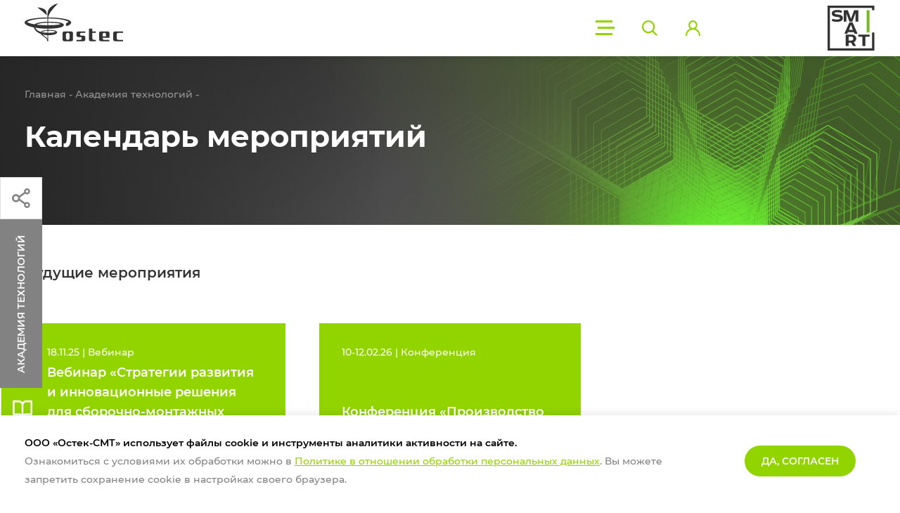

--- FILE ---
content_type: text/html; charset=UTF-8
request_url: https://ostec-smart.ru/media/events/
body_size: 33109
content:
<!DOCTYPE html>
<html>
<head>
  <meta name="format-detection" content="telephone=no">
  <meta name="viewport" id="viewport" content="width=device-width, initial-scale=1.0, user-scalable=no, maximum-scale=1.0">
  <link rel="preload" href="/local/templates/default/css/font/Montserrat-Medium.woff" as="font" type="font/woff" crossorigin="anonymous"><link rel="preload" href="/local/templates/default/css/font/Montserrat-BlackItalic.woff" as="font" type="font/woff" crossorigin="anonymous"><link rel="preload" href="/local/templates/default/css/font/Montserrat-Medium.woff2" as="font" type="font/woff2" crossorigin="anonymous"><link rel="preload" href="/local/templates/default/css/font/Montserrat-ExtraLightItalic.woff" as="font" type="font/woff" crossorigin="anonymous"><link rel="preload" href="/local/templates/default/css/font/Montserrat-MediumItalic.woff2" as="font" type="font/woff2" crossorigin="anonymous"><link rel="preload" href="/local/templates/default/css/font/Montserrat-ThinItalic.woff2" as="font" type="font/woff2" crossorigin="anonymous"><link rel="preload" href="/local/templates/default/css/font/Montserrat-MediumItalic.woff" as="font" type="font/woff" crossorigin="anonymous"><link rel="preload" href="/local/templates/default/css/font/Montserrat-ThinItalic.woff" as="font" type="font/woff" crossorigin="anonymous"><link rel="preload" href="/local/templates/default/css/font/Montserrat-Italic.woff" as="font" type="font/woff" crossorigin="anonymous"><link rel="preload" href="/local/templates/default/css/font/Montserrat-SemiBold.woff" as="font" type="font/woff" crossorigin="anonymous"><link rel="preload" href="/local/templates/default/css/font/Montserrat-Light.woff" as="font" type="font/woff" crossorigin="anonymous"><link rel="preload" href="/local/templates/default/css/font/Montserrat-Thin.woff2" as="font" type="font/woff2" crossorigin="anonymous"><link rel="preload" href="/local/templates/default/css/font/Montserrat-LightItalic.woff2" as="font" type="font/woff2" crossorigin="anonymous"><link rel="preload" href="/local/templates/default/css/font/Montserrat-LightItalic.woff" as="font" type="font/woff" crossorigin="anonymous"><link rel="preload" href="/local/templates/default/css/font/Montserrat-BlackItalic.woff2" as="font" type="font/woff2" crossorigin="anonymous"><link rel="preload" href="/local/templates/default/css/font/Montserrat-ExtraLight.woff2" as="font" type="font/woff2" crossorigin="anonymous"><link rel="preload" href="/local/templates/default/css/font/Montserrat-Bold.woff" as="font" type="font/woff" crossorigin="anonymous"><link rel="preload" href="/local/templates/default/css/font/Montserrat-Regular.woff" as="font" type="font/woff" crossorigin="anonymous"><link rel="preload" href="/local/templates/default/css/font/Montserrat-Black.woff2" as="font" type="font/woff2" crossorigin="anonymous"><link rel="preload" href="/local/templates/default/css/font/Montserrat-ExtraBold.woff" as="font" type="font/woff" crossorigin="anonymous"><link rel="preload" href="/local/templates/default/css/font/Montserrat-SemiBold.woff2" as="font" type="font/woff2" crossorigin="anonymous"><link rel="preload" href="/local/templates/default/css/font/Montserrat-Regular.woff2" as="font" type="font/woff2" crossorigin="anonymous"><link rel="preload" href="/local/templates/default/css/font/Montserrat-SemiBoldItalic.woff" as="font" type="font/woff" crossorigin="anonymous"><link rel="preload" href="/local/templates/default/css/font/Montserrat-Light.woff2" as="font" type="font/woff2" crossorigin="anonymous"><link rel="preload" href="/local/templates/default/css/font/Montserrat-BoldItalic.woff2" as="font" type="font/woff2" crossorigin="anonymous"><link rel="preload" href="/local/templates/default/css/font/Montserrat-ExtraLight.woff" as="font" type="font/woff" crossorigin="anonymous"><link rel="preload" href="/local/templates/default/css/font/Montserrat-Italic.woff2" as="font" type="font/woff2" crossorigin="anonymous"><link rel="preload" href="/local/templates/default/css/font/Montserrat-Black.woff" as="font" type="font/woff" crossorigin="anonymous"><link rel="preload" href="/local/templates/default/css/font/Montserrat-SemiBoldItalic.woff2" as="font" type="font/woff2" crossorigin="anonymous"><link rel="preload" href="/local/templates/default/css/font/Montserrat-BoldItalic.woff" as="font" type="font/woff" crossorigin="anonymous"><link rel="preload" href="/local/templates/default/css/font/Montserrat-Bold.woff2" as="font" type="font/woff2" crossorigin="anonymous"><link rel="preload" href="/local/templates/default/css/font/Montserrat-Thin.woff" as="font" type="font/woff" crossorigin="anonymous"><link rel="preload" href="/local/templates/default/css/font/Montserrat-ExtraBold.woff2" as="font" type="font/woff2" crossorigin="anonymous"><link rel="preload" href="/local/templates/default/css/font/Montserrat-ExtraBoldItalic.woff" as="font" type="font/woff" crossorigin="anonymous"><link rel="preload" href="/local/templates/default/css/font/Montserrat-ExtraLightItalic.woff2" as="font" type="font/woff2" crossorigin="anonymous"><link rel="preload" href="/local/templates/default/css/font/Montserrat-ExtraBoldItalic.woff2" as="font" type="font/woff2" crossorigin="anonymous"><link rel="preload" href="/local/templates/default/css/site.css?1724746838" as="style">
<link rel="preload" href="/local/templates/default/js/require-jquery.js" as="script">  <title>Календарь мероприятий</title>
  <meta name="msapplication-TileImage" content="/local/templates/default/img/favicon/mstile-150x150.png">

<meta name="msapplication-config" content="/local/templates/default/img/favicon/browserconfig.xml">
<link rel="manifest" href="/local/templates/default/img/favicon/site.webmanifest">


<!-- <link href="/local/templates/default/img/favicon/favicon.ico" sizes="48x48" type="image/x-icon" rel="shortcut icon"> -->
<link rel="apple-touch-icon" sizes="180x180" href="/local/templates/default/img/favicon/apple-touch-icon.png">
<link href="/local/templates/default/img/favicon/favicon-16x16.png" sizes="16x16" type="image/x-icon" rel="shortcut icon">
<link href="/local/templates/default/img/favicon/favicon-32x32.png" sizes="32x32" type="image/x-icon" rel="shortcut icon">  <link rel="stylesheet" href="/local/templates/default/css/site.css?1724746838">
  <link rel="stylesheet" href="/local/templates/default/css/site-new.css?1751030040">
  <meta http-equiv="Content-Type" content="text/html; charset=UTF-8" />
<meta name="description" content="Остек-СМТ — решения комплексной автоматизации производств радиоэлектронной аппаратуры, промышленные аддитивные технологии, неразрушающий контроль | Календарь мероприятий" />
<script data-skip-moving="true">(function(w, d, n) {var cl = "bx-core";var ht = d.documentElement;var htc = ht ? ht.className : undefined;if (htc === undefined || htc.indexOf(cl) !== -1){return;}var ua = n.userAgent;if (/(iPad;)|(iPhone;)/i.test(ua)){cl += " bx-ios";}else if (/Windows/i.test(ua)){cl += ' bx-win';}else if (/Macintosh/i.test(ua)){cl += " bx-mac";}else if (/Linux/i.test(ua) && !/Android/i.test(ua)){cl += " bx-linux";}else if (/Android/i.test(ua)){cl += " bx-android";}cl += (/(ipad|iphone|android|mobile|touch)/i.test(ua) ? " bx-touch" : " bx-no-touch");cl += w.devicePixelRatio && w.devicePixelRatio >= 2? " bx-retina": " bx-no-retina";if (/AppleWebKit/.test(ua)){cl += " bx-chrome";}else if (/Opera/.test(ua)){cl += " bx-opera";}else if (/Firefox/.test(ua)){cl += " bx-firefox";}ht.className = htc ? htc + " " + cl : cl;})(window, document, navigator);</script>


<link href="/bitrix/cache/css/s1/default/template_f41f86c161afa031270e2ecf7807fbad/template_f41f86c161afa031270e2ecf7807fbad_v1.css?17455659298706" type="text/css"  data-template-style="true" rel="stylesheet" />







  </head>
<body>
<div id="content" class="work ">
  <div class="box-viewport titleFull ">
    <header>
      <section>
        <div class="box-header">
          <div class="box-header_left">
            <div class="box-header_logo">
              <a href="/"><svg width="190" height="96" viewBox="0 0 190 96" fill="none" xmlns="http://www.w3.org/2000/svg">
<path d="M30.9668 55.4017L31.2865 55.5387C31.9259 55.7671 32.611 55.9498 33.3418 56.0868C34.9404 54.5796 39.6904 53.0724 45.8562 53.0724C51.7937 53.0724 58.325 53.8032 59.5125 55.2647C59.9692 54.945 60.1976 54.5796 60.1976 54.1686C60.1976 53.7575 59.8322 53.3464 59.1928 52.9811C56.1784 51.9306 51.3827 51.5652 45.9933 51.5652C39.325 51.5652 32.7937 53.3464 30.9668 55.4017Z" fill="#333333"/>
<path d="M43.8922 68.7381C41.9282 65.2213 35.945 62.3439 34.1181 60.1972C33.4787 60.0146 32.8849 59.8775 32.3369 59.6492C31.7888 59.4665 31.2864 59.2381 30.7383 59.0554C31.195 59.9232 31.8801 60.8367 33.2503 62.0242C34.5292 63.0747 37.4066 64.7646 39.5989 66.5001C41.8369 68.2814 43.7095 70.3367 44.0292 73.4881L45.3994 72.5747C45.3994 72.5747 44.7143 70.291 43.8922 68.7381Z" fill="#333333"/>
<path d="M5.20696 32.1539C4.2935 32.7476 3.6084 33.5241 3.6084 34.1635C3.6084 34.8029 3.97378 35.3967 4.65888 36.0361C10.9161 31.6515 26.582 29.2308 44.9426 29.2308C62.9835 29.2308 78.4667 31.5601 84.9066 35.8077C85.5003 35.2596 85.7744 34.7116 85.7744 34.1178C85.7744 33.7524 85.683 33.387 85.1806 32.839C84.9066 32.5193 84.4042 32.1995 83.9018 31.8798C75.1782 28.6827 58.5532 27.2668 44.9426 27.2668C30.8753 27.2668 13.6565 28.7741 5.20696 32.1539Z" fill="#333333"/>
<path d="M18.5898 40.7404C19.7316 40.9231 21.0104 41.0601 22.2893 41.3342C25.0753 39.7356 29.9624 38.7765 33.7532 38.2284C37.5441 37.726 41.746 37.452 45.0802 37.452C54.0321 37.452 64.7196 37.8173 69.4696 40.0553C70.1547 39.6899 70.5658 39.2332 70.5658 38.7308C70.5658 38.1371 69.6523 37.6803 68.9672 37.4063C68.9215 37.3606 68.7845 37.3149 68.6932 37.2693C62.436 35.8991 52.9816 35.5337 45.0345 35.5337C35.0778 35.5337 22.7003 37.452 18.5898 40.7404Z" fill="#333333"/>
<path d="M25.5771 7.7647V8.35846C25.5771 8.40413 25.6228 8.4498 25.7142 8.49547C27.8151 10.1397 30.4185 12.195 33.7526 14.9354C35.2598 16.1686 38.3199 18.6806 42.7959 23.1565L42.0651 17.1277C41.6998 15.1181 41.0603 13.9306 40.1925 12.9714C39.1421 11.7383 38.2286 10.9162 35.7166 9.91134C32.5195 8.67817 28.4546 7.7647 26.1252 7.62769C26.1252 7.62769 26.1252 7.62769 26.0796 7.62769C25.8512 7.62769 25.5771 7.71903 25.5771 7.85605V7.7647Z" fill="#333333"/>
<path d="M62.9842 0C62.9385 0 62.8472 0.0456731 62.7558 0.0913463C57.5491 1.50721 52.388 4.97837 49.4193 7.81011C46.8616 10.2308 45.0346 13.5192 44.4409 17.5842C43.9842 20.6899 43.9385 26.0337 43.9385 26.0337V73.8078H45.6284V29.0024C45.6284 27.4496 45.7197 26.125 46.4505 23.8414C47.5467 20.4159 50.2871 15.9399 53.5755 11.9207C57.138 7.53607 60.6548 3.88222 63.4409 0.913463C63.7606 0.593751 63.6693 0.274039 63.2125 0H62.9842Z" fill="#333333"/>
<path d="M32.3363 59.7865C35.6705 60.9283 40.9229 61.8418 45.5815 61.8418C56.8628 61.8418 62.6633 59.5581 62.6633 56.2696C62.6633 54.6711 61.019 53.5292 58.5984 52.7985C59.5118 53.2095 60.0142 53.6663 60.0142 54.1687C60.0142 56.224 53.894 57.1374 45.3988 57.1374C42.5671 57.1374 38.7762 56.8634 36.3099 56.498C30.6921 55.6759 26.7185 54.0317 24.2522 51.8393C22.4709 50.1951 21.2834 49.0076 20.8267 47.0437C19.7762 46.861 18.7714 46.6783 17.7666 46.4956C18.9998 51.9307 24.5719 57.0004 32.3363 59.7865Z" fill="#333333"/>
<path d="M68.5097 37.2238C68.2813 37.1781 67.9616 37.1324 67.9616 37.1324C67.9616 37.1324 68.4183 37.2694 68.6924 37.4065C69.3775 37.6805 70.2909 38.1372 70.2909 38.731C70.2909 40.8776 63.5313 41.8824 53.9856 42.2478C53.2549 42.2478 47.226 42.4305 44.8967 42.4305C22.3798 42.4305 3.83654 38.6853 3.83654 34.1637C3.83654 33.4329 4.75 32.5194 5.89183 31.9257C2.23798 33.2045 0 34.8488 0 36.8584C0 43.9377 20.1875 49.0988 44.988 49.0988C48.0938 49.0988 52.2957 48.9618 52.6154 48.9161C65.815 48.368 75.9087 46.0387 75.6804 41.6541C75.589 39.5988 72.94 38.0916 68.5097 37.2238ZM86.7789 33.1589C85.7741 32.6108 84.4953 32.0627 82.9881 31.5603C83.7188 31.9257 84.5409 32.4281 84.952 32.8848C85.4087 33.4329 85.5914 33.7983 85.5914 34.1637C85.5914 35.4425 83.9929 36.6757 81.4808 37.7718V43.9377C81.4808 43.9377 81.4808 44.1661 81.6635 44.1204C86.7789 42.2021 89.839 39.9185 89.839 36.8584C89.839 35.4882 88.8342 34.3007 86.7789 33.1589Z" fill="#333333"/>
<path d="M83.3078 40.8777C83.3078 42.6133 82.5314 44.0292 81.5266 44.0292C80.5675 44.0292 79.791 42.6133 79.791 40.8777C79.791 39.1878 80.5675 37.772 81.5266 37.772C82.5314 37.772 83.3078 39.1878 83.3078 40.8777Z" fill="#333333"/>
<path d="M86.7794 67.6421C86.7794 68.5099 86.3684 69.332 85.7746 69.9258C85.2266 70.4739 84.3588 70.8849 83.354 70.8849C82.3948 70.8849 81.527 70.5195 80.8876 69.9715C80.2939 69.3777 79.8371 68.5099 79.8371 67.6421V60.4258C79.8371 59.6493 80.2482 58.7815 80.8419 58.1421C81.4814 57.5484 82.3492 57.183 83.3083 57.183C84.2218 57.183 85.1809 57.594 85.7746 58.1878C86.4141 58.8272 86.7794 59.6493 86.7794 60.4258V67.6421ZM93.4477 70.3825V57.6397C93.4477 55.9041 92.0319 54.4883 90.0679 54.4883H76.5943C74.5391 54.4883 73.1689 56.0411 73.1689 57.6397V70.3825C73.1689 72.1638 74.6761 73.5796 76.5943 73.5796H90.0679C91.9405 73.5796 93.4477 72.2094 93.4477 70.3825Z" fill="#333333"/>
<path d="M117.106 65.9065C117.106 64.2623 115.69 62.5724 113.726 62.5724H109.798C108.291 62.5724 106.966 61.4306 106.966 59.8777C106.966 58.3248 108.291 57.1373 109.798 57.1373L117.106 57.183V54.4883H103.586C101.805 54.4883 100.115 55.8128 100.115 57.6397V62.1613C100.115 63.9883 101.759 65.4955 103.586 65.4955H107.469C108.884 65.4955 110.346 66.5003 110.346 68.1902C110.346 69.6974 109.067 70.8849 107.514 70.8849H100.115V73.5796H113.726C115.69 73.5796 117.106 72.0724 117.106 70.3825V65.9065Z" fill="#333333"/>
<path d="M157.161 61.8873V64.171H150.492V60.4258C150.492 59.3753 150.904 58.5988 151.452 58.0964C152.137 57.5027 152.913 57.183 153.827 57.183C154.74 57.183 155.562 57.5027 156.247 58.1878C156.887 58.8729 157.161 59.695 157.161 60.4258V61.8873ZM160.586 54.4883H147.067C145.012 54.4883 143.824 56.0411 143.824 57.6397V70.3825C143.824 72.1181 145.103 73.5796 147.067 73.5796H163.555V70.8849H153.598C151.726 70.8849 150.492 69.5604 150.492 67.8248V66.8657H163.829V57.6854C163.829 55.8585 162.459 54.4883 160.586 54.4883Z" fill="#333333"/>
<path d="M130.716 48.8701H124.048V70.3822C124.048 72.1634 125.464 73.5793 127.382 73.5793H137.384V70.8846H133.913C132.041 70.8846 130.716 69.4687 130.716 67.8245V57.1826H137.384V54.4879H130.716V48.8701Z" fill="#333333"/>
<path d="M180.911 57.183H190V54.4883H174.425C172.598 54.4883 171.045 55.8585 171.045 57.6397V70.4282C171.045 71.8441 172.187 73.5796 174.425 73.5796H190V70.8849H180.956C179.312 70.8849 177.759 69.6517 177.759 67.8248V60.2887C177.759 58.2791 179.358 57.183 180.911 57.183Z" fill="#333333"/>
</svg>
</a>
            </div>

            <div class="box-header_search">
              <section>
                <form action="/search/" class="box-form_search">
                  <div class="box-form_search-wrap">
                    <input type="text" name="q">
                    <button><svg width="22" height="22" viewBox="0 0 22 22" fill="none" xmlns="http://www.w3.org/2000/svg">
<path d="M22 20.3793L16.3923 14.7717C17.5995 13.2208 18.3257 11.276 18.3257 9.16285C18.3257 4.11068 14.215 0 9.16285 0C4.11068 0 0 4.11068 0 9.16285C0 14.215 4.11068 18.3257 9.16285 18.3257C11.2772 18.3257 13.2208 17.5984 14.7717 16.3923L20.3793 22L22 20.3793ZM9.164 16.035C5.37402 16.035 2.29186 12.9528 2.29186 9.16285C2.29186 5.37286 5.37402 2.29071 9.164 2.29071C12.954 2.29071 16.0361 5.37286 16.0361 9.16285C16.0361 12.9528 12.954 16.035 9.164 16.035Z" fill="white"/>
</svg>
</button>
                  </div>
                  <div class="box-form_search-close"><svg width="40" height="40" viewBox="0 0 40 40" fill="none" xmlns="http://www.w3.org/2000/svg">
<path fill-rule="evenodd" clip-rule="evenodd" d="M19.5607 17.4393L12.1213 10L10 12.1213L17.4393 19.5607L10 27L12.1213 29.1213L19.5607 21.682L26.9706 29.0919L29.0919 26.9706L21.682 19.5607L29.0919 12.1508L26.9706 10.0294L19.5607 17.4393Z" fill="#91D400"/>
</svg>
</div>
                </form>
              </section>
            </div>

            <div class="box-header_left-section">
              <div class="box-header_menu">
                










<ul class="box-menu_top">


	
	
					<li><a href="/about/" class="root-item">О нас</a>
				<ul>
		
	
	

	
	
		
							<li><a href="/about">О компании</a></li>
			
		
	
	

	
	
		
							<li><a href="/about/career/">Карьера</a></li>
			
		
	
	

	
	
		
							<li><a href="/about/contacts/">Контакты</a></li>
			
		
	
	

			</ul></li>	
	
					<li><a href="/catalog/" class="root-item">Решения</a>
				<ul>
		
	
	

	
	
		
							<li><a href="/catalog/liniya-poverkhnostnogo-montazha-smart-smt/">Линия поверхностного монтажа SMART SMT</a></li>
			
		
	
	

	
	
		
							<li><a href="/catalog/liniya-vyvodnogo-montazha-smart-tht-wave/">Линия выводного монтажа SMART THT Wave</a></li>
			
		
	
	

	
	
		
							<li><a href="/catalog/liniya-vyvodnogo-montazha-smart-tht-selective/">Линия выводного монтажа SMART THT Selective</a></li>
			
		
	
	

	
	
		
							<li><a href="/catalog/liniya-finishnoy-sborki-smart-fas/">Линия финишной сборки SMART FAS</a></li>
			
		
	
	

	
	
		
							<li><a href="/catalog/avtomatizirovannoe-khranenie-sklad-4-0/">Автоматизированное хранение СКЛАД 4.0</a></li>
			
		
	
	

	
	
		
							<li><a href="/catalog/tsentr-upravleniya-smart-center/">Центр управления производством SMART Center</a></li>
			
		
	
	

			</ul></li>	
	
					<li><a href="/service/" class="root-item">Сервис и обучение</a>
				<ul>
		
	
	

	
	
		
							<li><a href="/service/servisnaya-podderzhka/">Сервисная поддержка</a></li>
			
		
	
	

	
	
		
							<li><a href="/service/kompleksnoe-obuchenie/">Комплексное обучение</a></li>
			
		
	
	

	
	
		
							<li><a href="/service/tekhnologicheskiy-konsalting/">Технологический консалтинг</a></li>
			
		
	
	

	
	
		
							<li><a href="/service/servisnoe-prilozhenie/">Сервисное приложение</a></li>
			
		
	
	

			</ul></li>	
	
					<li><a href="/media/" class="root-item">Академия технологий</a>
				<ul>
		
	
	

	
	
		
							<li><a href="/media/academy/">Об Академии</a></li>
			
		
	
	

	
	
		
							<li class="item-selected"><a href="/media/events/">Мероприятия</a></li>
			
		
	
	

	
	
		
							<li><a href="/media/video/">Видеотека</a></li>
			
		
	
	

	
	
		
							<li><a href="/media/publications/">Публикации</a></li>
			
		
	
	

	
	
		
							<li><a href="/media/book/">Книга Е. Липкина </a></li>
			
		
	
	

	
	
		
							<li><a href="/media/glossary/">Глоссарий</a></li>
			
		
	
	

	
	
		
							<li><a href="/media/news/">Новости</a></li>
			
		
	
	

			</ul></li>	
	
		
							<li><a href="/personal/" class="root-item">Кабинет</a></li>
			
		
	
	


</ul>
<div class="menu-clear-left"></div>
              </div>
              <div class="box-header_menu-call"><i></i></div>
            </div>

            <!-- Main menu > -->
            












<div class="box-menu_main " data-section="media">
		<div class="box-menu_main-pane">
		<a class="box-header_mlogo" href="/"><svg width="190" height="96" viewBox="0 0 190 96" fill="none" xmlns="http://www.w3.org/2000/svg">
<path d="M30.9668 55.4017L31.2865 55.5387C31.9259 55.7671 32.611 55.9498 33.3418 56.0868C34.9404 54.5796 39.6904 53.0724 45.8562 53.0724C51.7937 53.0724 58.325 53.8032 59.5125 55.2647C59.9692 54.945 60.1976 54.5796 60.1976 54.1686C60.1976 53.7575 59.8322 53.3464 59.1928 52.9811C56.1784 51.9306 51.3827 51.5652 45.9933 51.5652C39.325 51.5652 32.7937 53.3464 30.9668 55.4017Z" fill="#333333"/>
<path d="M43.8922 68.7381C41.9282 65.2213 35.945 62.3439 34.1181 60.1972C33.4787 60.0146 32.8849 59.8775 32.3369 59.6492C31.7888 59.4665 31.2864 59.2381 30.7383 59.0554C31.195 59.9232 31.8801 60.8367 33.2503 62.0242C34.5292 63.0747 37.4066 64.7646 39.5989 66.5001C41.8369 68.2814 43.7095 70.3367 44.0292 73.4881L45.3994 72.5747C45.3994 72.5747 44.7143 70.291 43.8922 68.7381Z" fill="#333333"/>
<path d="M5.20696 32.1539C4.2935 32.7476 3.6084 33.5241 3.6084 34.1635C3.6084 34.8029 3.97378 35.3967 4.65888 36.0361C10.9161 31.6515 26.582 29.2308 44.9426 29.2308C62.9835 29.2308 78.4667 31.5601 84.9066 35.8077C85.5003 35.2596 85.7744 34.7116 85.7744 34.1178C85.7744 33.7524 85.683 33.387 85.1806 32.839C84.9066 32.5193 84.4042 32.1995 83.9018 31.8798C75.1782 28.6827 58.5532 27.2668 44.9426 27.2668C30.8753 27.2668 13.6565 28.7741 5.20696 32.1539Z" fill="#333333"/>
<path d="M18.5898 40.7404C19.7316 40.9231 21.0104 41.0601 22.2893 41.3342C25.0753 39.7356 29.9624 38.7765 33.7532 38.2284C37.5441 37.726 41.746 37.452 45.0802 37.452C54.0321 37.452 64.7196 37.8173 69.4696 40.0553C70.1547 39.6899 70.5658 39.2332 70.5658 38.7308C70.5658 38.1371 69.6523 37.6803 68.9672 37.4063C68.9215 37.3606 68.7845 37.3149 68.6932 37.2693C62.436 35.8991 52.9816 35.5337 45.0345 35.5337C35.0778 35.5337 22.7003 37.452 18.5898 40.7404Z" fill="#333333"/>
<path d="M25.5771 7.7647V8.35846C25.5771 8.40413 25.6228 8.4498 25.7142 8.49547C27.8151 10.1397 30.4185 12.195 33.7526 14.9354C35.2598 16.1686 38.3199 18.6806 42.7959 23.1565L42.0651 17.1277C41.6998 15.1181 41.0603 13.9306 40.1925 12.9714C39.1421 11.7383 38.2286 10.9162 35.7166 9.91134C32.5195 8.67817 28.4546 7.7647 26.1252 7.62769C26.1252 7.62769 26.1252 7.62769 26.0796 7.62769C25.8512 7.62769 25.5771 7.71903 25.5771 7.85605V7.7647Z" fill="#333333"/>
<path d="M62.9842 0C62.9385 0 62.8472 0.0456731 62.7558 0.0913463C57.5491 1.50721 52.388 4.97837 49.4193 7.81011C46.8616 10.2308 45.0346 13.5192 44.4409 17.5842C43.9842 20.6899 43.9385 26.0337 43.9385 26.0337V73.8078H45.6284V29.0024C45.6284 27.4496 45.7197 26.125 46.4505 23.8414C47.5467 20.4159 50.2871 15.9399 53.5755 11.9207C57.138 7.53607 60.6548 3.88222 63.4409 0.913463C63.7606 0.593751 63.6693 0.274039 63.2125 0H62.9842Z" fill="#333333"/>
<path d="M32.3363 59.7865C35.6705 60.9283 40.9229 61.8418 45.5815 61.8418C56.8628 61.8418 62.6633 59.5581 62.6633 56.2696C62.6633 54.6711 61.019 53.5292 58.5984 52.7985C59.5118 53.2095 60.0142 53.6663 60.0142 54.1687C60.0142 56.224 53.894 57.1374 45.3988 57.1374C42.5671 57.1374 38.7762 56.8634 36.3099 56.498C30.6921 55.6759 26.7185 54.0317 24.2522 51.8393C22.4709 50.1951 21.2834 49.0076 20.8267 47.0437C19.7762 46.861 18.7714 46.6783 17.7666 46.4956C18.9998 51.9307 24.5719 57.0004 32.3363 59.7865Z" fill="#333333"/>
<path d="M68.5097 37.2238C68.2813 37.1781 67.9616 37.1324 67.9616 37.1324C67.9616 37.1324 68.4183 37.2694 68.6924 37.4065C69.3775 37.6805 70.2909 38.1372 70.2909 38.731C70.2909 40.8776 63.5313 41.8824 53.9856 42.2478C53.2549 42.2478 47.226 42.4305 44.8967 42.4305C22.3798 42.4305 3.83654 38.6853 3.83654 34.1637C3.83654 33.4329 4.75 32.5194 5.89183 31.9257C2.23798 33.2045 0 34.8488 0 36.8584C0 43.9377 20.1875 49.0988 44.988 49.0988C48.0938 49.0988 52.2957 48.9618 52.6154 48.9161C65.815 48.368 75.9087 46.0387 75.6804 41.6541C75.589 39.5988 72.94 38.0916 68.5097 37.2238ZM86.7789 33.1589C85.7741 32.6108 84.4953 32.0627 82.9881 31.5603C83.7188 31.9257 84.5409 32.4281 84.952 32.8848C85.4087 33.4329 85.5914 33.7983 85.5914 34.1637C85.5914 35.4425 83.9929 36.6757 81.4808 37.7718V43.9377C81.4808 43.9377 81.4808 44.1661 81.6635 44.1204C86.7789 42.2021 89.839 39.9185 89.839 36.8584C89.839 35.4882 88.8342 34.3007 86.7789 33.1589Z" fill="#333333"/>
<path d="M83.3078 40.8777C83.3078 42.6133 82.5314 44.0292 81.5266 44.0292C80.5675 44.0292 79.791 42.6133 79.791 40.8777C79.791 39.1878 80.5675 37.772 81.5266 37.772C82.5314 37.772 83.3078 39.1878 83.3078 40.8777Z" fill="#333333"/>
<path d="M86.7794 67.6421C86.7794 68.5099 86.3684 69.332 85.7746 69.9258C85.2266 70.4739 84.3588 70.8849 83.354 70.8849C82.3948 70.8849 81.527 70.5195 80.8876 69.9715C80.2939 69.3777 79.8371 68.5099 79.8371 67.6421V60.4258C79.8371 59.6493 80.2482 58.7815 80.8419 58.1421C81.4814 57.5484 82.3492 57.183 83.3083 57.183C84.2218 57.183 85.1809 57.594 85.7746 58.1878C86.4141 58.8272 86.7794 59.6493 86.7794 60.4258V67.6421ZM93.4477 70.3825V57.6397C93.4477 55.9041 92.0319 54.4883 90.0679 54.4883H76.5943C74.5391 54.4883 73.1689 56.0411 73.1689 57.6397V70.3825C73.1689 72.1638 74.6761 73.5796 76.5943 73.5796H90.0679C91.9405 73.5796 93.4477 72.2094 93.4477 70.3825Z" fill="#333333"/>
<path d="M117.106 65.9065C117.106 64.2623 115.69 62.5724 113.726 62.5724H109.798C108.291 62.5724 106.966 61.4306 106.966 59.8777C106.966 58.3248 108.291 57.1373 109.798 57.1373L117.106 57.183V54.4883H103.586C101.805 54.4883 100.115 55.8128 100.115 57.6397V62.1613C100.115 63.9883 101.759 65.4955 103.586 65.4955H107.469C108.884 65.4955 110.346 66.5003 110.346 68.1902C110.346 69.6974 109.067 70.8849 107.514 70.8849H100.115V73.5796H113.726C115.69 73.5796 117.106 72.0724 117.106 70.3825V65.9065Z" fill="#333333"/>
<path d="M157.161 61.8873V64.171H150.492V60.4258C150.492 59.3753 150.904 58.5988 151.452 58.0964C152.137 57.5027 152.913 57.183 153.827 57.183C154.74 57.183 155.562 57.5027 156.247 58.1878C156.887 58.8729 157.161 59.695 157.161 60.4258V61.8873ZM160.586 54.4883H147.067C145.012 54.4883 143.824 56.0411 143.824 57.6397V70.3825C143.824 72.1181 145.103 73.5796 147.067 73.5796H163.555V70.8849H153.598C151.726 70.8849 150.492 69.5604 150.492 67.8248V66.8657H163.829V57.6854C163.829 55.8585 162.459 54.4883 160.586 54.4883Z" fill="#333333"/>
<path d="M130.716 48.8701H124.048V70.3822C124.048 72.1634 125.464 73.5793 127.382 73.5793H137.384V70.8846H133.913C132.041 70.8846 130.716 69.4687 130.716 67.8245V57.1826H137.384V54.4879H130.716V48.8701Z" fill="#333333"/>
<path d="M180.911 57.183H190V54.4883H174.425C172.598 54.4883 171.045 55.8585 171.045 57.6397V70.4282C171.045 71.8441 172.187 73.5796 174.425 73.5796H190V70.8849H180.956C179.312 70.8849 177.759 69.6517 177.759 67.8248V60.2887C177.759 58.2791 179.358 57.183 180.911 57.183Z" fill="#333333"/>
</svg>
</a>
		<div class="box-header_tools">
			<div class="box-header_search-call"><svg width="22" height="22" viewBox="0 0 22 22" fill="none" xmlns="http://www.w3.org/2000/svg">
<path d="M22 20.3793L16.3923 14.7717C17.5995 13.2208 18.3257 11.276 18.3257 9.16285C18.3257 4.11068 14.215 0 9.16285 0C4.11068 0 0 4.11068 0 9.16285C0 14.215 4.11068 18.3257 9.16285 18.3257C11.2772 18.3257 13.2208 17.5984 14.7717 16.3923L20.3793 22L22 20.3793ZM9.164 16.035C5.37402 16.035 2.29186 12.9528 2.29186 9.16285C2.29186 5.37286 5.37402 2.29071 9.164 2.29071C12.954 2.29071 16.0361 5.37286 16.0361 9.16285C16.0361 12.9528 12.954 16.035 9.164 16.035Z" fill="white"/>
</svg>
</div>
                        <a class="box-header_account" data-fancybox data-src="#account" href="javascript:;"><svg width="22" height="22" viewBox="0 0 22 22" fill="none" xmlns="http://www.w3.org/2000/svg">
<path fill-rule="evenodd" clip-rule="evenodd" d="M10.5 11C8.1837 11 6.3 9.0266 6.3 6.6C6.3 4.1734 8.1837 2.2 10.5 2.2C12.8163 2.2 14.7 4.1734 14.7 6.6C14.7 9.0266 12.8163 11 10.5 11ZM14.4459 11.7403C15.8802 10.5314 16.8 8.679 16.8 6.6C16.8 2.9546 13.9797 0 10.5 0C7.0203 0 4.2 2.9546 4.2 6.6C4.2 8.679 5.1198 10.5314 6.5541 11.7403C2.71215 13.2528 0 16.9895 0 22H2.1C2.1 16.5 5.86845 13.2 10.5 13.2C15.1315 13.2 18.9 16.5 18.9 22H21C21 16.9895 18.2878 13.2528 14.4459 11.7403Z" fill="white"/>
</svg>
</a>
            
		</div>
		<div class="box-menu_main-close"></div>
	</div>

<div class="box-menu_main-list ">

		
				<ul class="box-menu_main-column">		
		
							<li class="box-menu_main-item">
					<a href="/catalog/" class="root-item">Проектные решения</a>
					<div class="box-menu_main-more"></div>
					<ul class="box-menu_main-sub">
			
		
		
			
						
		
												<li>
						<a href="/catalog/liniya-poverkhnostnogo-montazha-smart-smt/">Линия поверхностного монтажа SMART SMT</a></li>
							
		
		
			
						
		
												<li>
						<a href="/catalog/liniya-vyvodnogo-montazha-smart-tht-wave/">Линия выводного монтажа SMART THT Wave</a></li>
							
		
		
			
						
		
												<li>
						<a href="/catalog/liniya-vyvodnogo-montazha-smart-tht-selective/">Линия выводного монтажа SMART THT Selective</a></li>
							
		
		
			
						
		
												<li>
						<a href="/catalog/liniya-finishnoy-sborki-smart-fas/">Линия финишной сборки SMART FAS</a></li>
							
		
		
			
						
		
												<li>
						<a href="/catalog/avtomatizirovannoe-khranenie-sklad-4-0/">Автоматизированное хранение СКЛАД 4.0</a></li>
							
		
		
			
						
		
												<li>
						<a href="/catalog/tsentr-upravleniya-smart-center/">Центр управления производством SMART Center</a></li>
							
		
		
			
					</ul></li>						
		
							<li class="box-menu_main-item">
					<a href="/service/" class="root-item">Сервис и обучение</a>
					<div class="box-menu_main-more"></div>
					<ul class="box-menu_main-sub">
			
		
		
			
						
		
												<li>
						<a href="/service/servisnaya-podderzhka/">Сервисная поддержка</a></li>
							
		
		
			
						
		
												<li>
						<a href="/service/kompleksnoe-obuchenie/">Комплексное обучение</a></li>
							
		
		
			
						
		
												<li>
						<a href="/service/tekhnologicheskiy-konsalting/">Технологический консалтинг</a></li>
							
		
		
			
						
		
												<li>
						<a href="/service/servisnoe-prilozhenie/">Сервисное приложение</a></li>
							
		
		
			
					</ul></li>						
		
							<li class="box-menu_main-item">
					<a href="/media/" class="root-item">Академия технологий</a>
					<div class="box-menu_main-more"></div>
					<ul class="box-menu_main-sub">
			
		
		
			
						
		
												<li>
						<a href="/media/academy/">Об Академии</a></li>
							
		
		
			
						
		
												<li class="item-selected">
						<a href="/media/events/">Мероприятия</a></li>
							
		
		
			
						
		
												<li>
						<a href="/media/video/">Видеотека</a></li>
							
		
		
			
						
		
												<li>
						<a href="/media/publications/">Публикации</a></li>
							
		
		
			
						
		
												<li>
						<a href="/media/book/">Книга Е. Липкина </a></li>
							
		
		
			
						
		
												<li>
						<a href="/media/glossary/">Глоссарий</a></li>
							
		
		
			
						
		
												<li>
						<a href="/media/news/">Новости</a></li>
							
		
		
			
					</ul></li>						
		
							<li class="box-menu_main-item">
					<a href="/about/" class="root-item">О нас</a>
					<div class="box-menu_main-more"></div>
					<ul class="box-menu_main-sub">
			
		
		
			
						
		
												<li>
						<a href="/about">О компании</a></li>
							
		
		
			
						
		
												<li>
						<a href="/about/career/">Карьера</a></li>
							
		
		
			
						
		
												<li>
						<a href="/about/contacts/">Контакты</a></li>
							
		
		
			
					</ul></li>						
		
							<li class="box-menu_main-item"><a href="/personal/" class="root-item">Кабинет</a></li>
			
		
		
	
	
</div>
</div>
            












<div class="box-menu_main mob" data-section="media">
		<div class="box-menu_main-pane">
		<a class="box-header_mlogo" href="/"><svg width="190" height="96" viewBox="0 0 190 96" fill="none" xmlns="http://www.w3.org/2000/svg">
<path d="M30.9668 55.4017L31.2865 55.5387C31.9259 55.7671 32.611 55.9498 33.3418 56.0868C34.9404 54.5796 39.6904 53.0724 45.8562 53.0724C51.7937 53.0724 58.325 53.8032 59.5125 55.2647C59.9692 54.945 60.1976 54.5796 60.1976 54.1686C60.1976 53.7575 59.8322 53.3464 59.1928 52.9811C56.1784 51.9306 51.3827 51.5652 45.9933 51.5652C39.325 51.5652 32.7937 53.3464 30.9668 55.4017Z" fill="#333333"/>
<path d="M43.8922 68.7381C41.9282 65.2213 35.945 62.3439 34.1181 60.1972C33.4787 60.0146 32.8849 59.8775 32.3369 59.6492C31.7888 59.4665 31.2864 59.2381 30.7383 59.0554C31.195 59.9232 31.8801 60.8367 33.2503 62.0242C34.5292 63.0747 37.4066 64.7646 39.5989 66.5001C41.8369 68.2814 43.7095 70.3367 44.0292 73.4881L45.3994 72.5747C45.3994 72.5747 44.7143 70.291 43.8922 68.7381Z" fill="#333333"/>
<path d="M5.20696 32.1539C4.2935 32.7476 3.6084 33.5241 3.6084 34.1635C3.6084 34.8029 3.97378 35.3967 4.65888 36.0361C10.9161 31.6515 26.582 29.2308 44.9426 29.2308C62.9835 29.2308 78.4667 31.5601 84.9066 35.8077C85.5003 35.2596 85.7744 34.7116 85.7744 34.1178C85.7744 33.7524 85.683 33.387 85.1806 32.839C84.9066 32.5193 84.4042 32.1995 83.9018 31.8798C75.1782 28.6827 58.5532 27.2668 44.9426 27.2668C30.8753 27.2668 13.6565 28.7741 5.20696 32.1539Z" fill="#333333"/>
<path d="M18.5898 40.7404C19.7316 40.9231 21.0104 41.0601 22.2893 41.3342C25.0753 39.7356 29.9624 38.7765 33.7532 38.2284C37.5441 37.726 41.746 37.452 45.0802 37.452C54.0321 37.452 64.7196 37.8173 69.4696 40.0553C70.1547 39.6899 70.5658 39.2332 70.5658 38.7308C70.5658 38.1371 69.6523 37.6803 68.9672 37.4063C68.9215 37.3606 68.7845 37.3149 68.6932 37.2693C62.436 35.8991 52.9816 35.5337 45.0345 35.5337C35.0778 35.5337 22.7003 37.452 18.5898 40.7404Z" fill="#333333"/>
<path d="M25.5771 7.7647V8.35846C25.5771 8.40413 25.6228 8.4498 25.7142 8.49547C27.8151 10.1397 30.4185 12.195 33.7526 14.9354C35.2598 16.1686 38.3199 18.6806 42.7959 23.1565L42.0651 17.1277C41.6998 15.1181 41.0603 13.9306 40.1925 12.9714C39.1421 11.7383 38.2286 10.9162 35.7166 9.91134C32.5195 8.67817 28.4546 7.7647 26.1252 7.62769C26.1252 7.62769 26.1252 7.62769 26.0796 7.62769C25.8512 7.62769 25.5771 7.71903 25.5771 7.85605V7.7647Z" fill="#333333"/>
<path d="M62.9842 0C62.9385 0 62.8472 0.0456731 62.7558 0.0913463C57.5491 1.50721 52.388 4.97837 49.4193 7.81011C46.8616 10.2308 45.0346 13.5192 44.4409 17.5842C43.9842 20.6899 43.9385 26.0337 43.9385 26.0337V73.8078H45.6284V29.0024C45.6284 27.4496 45.7197 26.125 46.4505 23.8414C47.5467 20.4159 50.2871 15.9399 53.5755 11.9207C57.138 7.53607 60.6548 3.88222 63.4409 0.913463C63.7606 0.593751 63.6693 0.274039 63.2125 0H62.9842Z" fill="#333333"/>
<path d="M32.3363 59.7865C35.6705 60.9283 40.9229 61.8418 45.5815 61.8418C56.8628 61.8418 62.6633 59.5581 62.6633 56.2696C62.6633 54.6711 61.019 53.5292 58.5984 52.7985C59.5118 53.2095 60.0142 53.6663 60.0142 54.1687C60.0142 56.224 53.894 57.1374 45.3988 57.1374C42.5671 57.1374 38.7762 56.8634 36.3099 56.498C30.6921 55.6759 26.7185 54.0317 24.2522 51.8393C22.4709 50.1951 21.2834 49.0076 20.8267 47.0437C19.7762 46.861 18.7714 46.6783 17.7666 46.4956C18.9998 51.9307 24.5719 57.0004 32.3363 59.7865Z" fill="#333333"/>
<path d="M68.5097 37.2238C68.2813 37.1781 67.9616 37.1324 67.9616 37.1324C67.9616 37.1324 68.4183 37.2694 68.6924 37.4065C69.3775 37.6805 70.2909 38.1372 70.2909 38.731C70.2909 40.8776 63.5313 41.8824 53.9856 42.2478C53.2549 42.2478 47.226 42.4305 44.8967 42.4305C22.3798 42.4305 3.83654 38.6853 3.83654 34.1637C3.83654 33.4329 4.75 32.5194 5.89183 31.9257C2.23798 33.2045 0 34.8488 0 36.8584C0 43.9377 20.1875 49.0988 44.988 49.0988C48.0938 49.0988 52.2957 48.9618 52.6154 48.9161C65.815 48.368 75.9087 46.0387 75.6804 41.6541C75.589 39.5988 72.94 38.0916 68.5097 37.2238ZM86.7789 33.1589C85.7741 32.6108 84.4953 32.0627 82.9881 31.5603C83.7188 31.9257 84.5409 32.4281 84.952 32.8848C85.4087 33.4329 85.5914 33.7983 85.5914 34.1637C85.5914 35.4425 83.9929 36.6757 81.4808 37.7718V43.9377C81.4808 43.9377 81.4808 44.1661 81.6635 44.1204C86.7789 42.2021 89.839 39.9185 89.839 36.8584C89.839 35.4882 88.8342 34.3007 86.7789 33.1589Z" fill="#333333"/>
<path d="M83.3078 40.8777C83.3078 42.6133 82.5314 44.0292 81.5266 44.0292C80.5675 44.0292 79.791 42.6133 79.791 40.8777C79.791 39.1878 80.5675 37.772 81.5266 37.772C82.5314 37.772 83.3078 39.1878 83.3078 40.8777Z" fill="#333333"/>
<path d="M86.7794 67.6421C86.7794 68.5099 86.3684 69.332 85.7746 69.9258C85.2266 70.4739 84.3588 70.8849 83.354 70.8849C82.3948 70.8849 81.527 70.5195 80.8876 69.9715C80.2939 69.3777 79.8371 68.5099 79.8371 67.6421V60.4258C79.8371 59.6493 80.2482 58.7815 80.8419 58.1421C81.4814 57.5484 82.3492 57.183 83.3083 57.183C84.2218 57.183 85.1809 57.594 85.7746 58.1878C86.4141 58.8272 86.7794 59.6493 86.7794 60.4258V67.6421ZM93.4477 70.3825V57.6397C93.4477 55.9041 92.0319 54.4883 90.0679 54.4883H76.5943C74.5391 54.4883 73.1689 56.0411 73.1689 57.6397V70.3825C73.1689 72.1638 74.6761 73.5796 76.5943 73.5796H90.0679C91.9405 73.5796 93.4477 72.2094 93.4477 70.3825Z" fill="#333333"/>
<path d="M117.106 65.9065C117.106 64.2623 115.69 62.5724 113.726 62.5724H109.798C108.291 62.5724 106.966 61.4306 106.966 59.8777C106.966 58.3248 108.291 57.1373 109.798 57.1373L117.106 57.183V54.4883H103.586C101.805 54.4883 100.115 55.8128 100.115 57.6397V62.1613C100.115 63.9883 101.759 65.4955 103.586 65.4955H107.469C108.884 65.4955 110.346 66.5003 110.346 68.1902C110.346 69.6974 109.067 70.8849 107.514 70.8849H100.115V73.5796H113.726C115.69 73.5796 117.106 72.0724 117.106 70.3825V65.9065Z" fill="#333333"/>
<path d="M157.161 61.8873V64.171H150.492V60.4258C150.492 59.3753 150.904 58.5988 151.452 58.0964C152.137 57.5027 152.913 57.183 153.827 57.183C154.74 57.183 155.562 57.5027 156.247 58.1878C156.887 58.8729 157.161 59.695 157.161 60.4258V61.8873ZM160.586 54.4883H147.067C145.012 54.4883 143.824 56.0411 143.824 57.6397V70.3825C143.824 72.1181 145.103 73.5796 147.067 73.5796H163.555V70.8849H153.598C151.726 70.8849 150.492 69.5604 150.492 67.8248V66.8657H163.829V57.6854C163.829 55.8585 162.459 54.4883 160.586 54.4883Z" fill="#333333"/>
<path d="M130.716 48.8701H124.048V70.3822C124.048 72.1634 125.464 73.5793 127.382 73.5793H137.384V70.8846H133.913C132.041 70.8846 130.716 69.4687 130.716 67.8245V57.1826H137.384V54.4879H130.716V48.8701Z" fill="#333333"/>
<path d="M180.911 57.183H190V54.4883H174.425C172.598 54.4883 171.045 55.8585 171.045 57.6397V70.4282C171.045 71.8441 172.187 73.5796 174.425 73.5796H190V70.8849H180.956C179.312 70.8849 177.759 69.6517 177.759 67.8248V60.2887C177.759 58.2791 179.358 57.183 180.911 57.183Z" fill="#333333"/>
</svg>
</a>
		<div class="box-header_tools">
			<div class="box-header_search-call"><svg width="22" height="22" viewBox="0 0 22 22" fill="none" xmlns="http://www.w3.org/2000/svg">
<path d="M22 20.3793L16.3923 14.7717C17.5995 13.2208 18.3257 11.276 18.3257 9.16285C18.3257 4.11068 14.215 0 9.16285 0C4.11068 0 0 4.11068 0 9.16285C0 14.215 4.11068 18.3257 9.16285 18.3257C11.2772 18.3257 13.2208 17.5984 14.7717 16.3923L20.3793 22L22 20.3793ZM9.164 16.035C5.37402 16.035 2.29186 12.9528 2.29186 9.16285C2.29186 5.37286 5.37402 2.29071 9.164 2.29071C12.954 2.29071 16.0361 5.37286 16.0361 9.16285C16.0361 12.9528 12.954 16.035 9.164 16.035Z" fill="white"/>
</svg>
</div>
                        <a class="box-header_account" data-fancybox data-src="#account" href="javascript:;"><svg width="22" height="22" viewBox="0 0 22 22" fill="none" xmlns="http://www.w3.org/2000/svg">
<path fill-rule="evenodd" clip-rule="evenodd" d="M10.5 11C8.1837 11 6.3 9.0266 6.3 6.6C6.3 4.1734 8.1837 2.2 10.5 2.2C12.8163 2.2 14.7 4.1734 14.7 6.6C14.7 9.0266 12.8163 11 10.5 11ZM14.4459 11.7403C15.8802 10.5314 16.8 8.679 16.8 6.6C16.8 2.9546 13.9797 0 10.5 0C7.0203 0 4.2 2.9546 4.2 6.6C4.2 8.679 5.1198 10.5314 6.5541 11.7403C2.71215 13.2528 0 16.9895 0 22H2.1C2.1 16.5 5.86845 13.2 10.5 13.2C15.1315 13.2 18.9 16.5 18.9 22H21C21 16.9895 18.2878 13.2528 14.4459 11.7403Z" fill="white"/>
</svg>
</a>
            
		</div>
		<div class="box-menu_main-close"></div>
	</div>

<div class="box-menu_main-list ">

		
				<ul class="box-menu_main-column">		
		
							<li class="box-menu_main-item">
					<a href="/catalog/" class="root-item">Проектные решения</a>
					<div class="box-menu_main-more"></div>
					<ul class="box-menu_main-sub">
			
		
		
			
						
		
												<li>
						<a href="/catalog/liniya-poverkhnostnogo-montazha-smart-smt/">Линия поверхностного монтажа SMART SMT</a></li>
							
		
		
			
						
		
												<li>
						<a href="/catalog/liniya-vyvodnogo-montazha-smart-tht-wave/">Линия выводного монтажа SMART THT Wave</a></li>
							
		
		
			
						
		
												<li>
						<a href="/catalog/liniya-vyvodnogo-montazha-smart-tht-selective/">Линия выводного монтажа SMART THT Selective</a></li>
							
		
		
			
						
		
												<li>
						<a href="/catalog/liniya-finishnoy-sborki-smart-fas/">Линия финишной сборки SMART FAS</a></li>
							
		
		
			
						
		
												<li>
						<a href="/catalog/avtomatizirovannoe-khranenie-sklad-4-0/">Автоматизированное хранение СКЛАД 4.0</a></li>
							
		
		
			
						
		
												<li>
						<a href="/catalog/tsentr-upravleniya-smart-center/">Центр управления производством SMART Center</a></li>
							
		
		
			
					</ul></li>				</ul><ul class="box-menu_main-column">		
		
							<li class="box-menu_main-item">
					<a href="/service/" class="root-item">Сервис и обучение</a>
					<div class="box-menu_main-more"></div>
					<ul class="box-menu_main-sub">
			
		
		
			
						
		
												<li>
						<a href="/service/servisnaya-podderzhka/">Сервисная поддержка</a></li>
							
		
		
			
						
		
												<li>
						<a href="/service/kompleksnoe-obuchenie/">Комплексное обучение</a></li>
							
		
		
			
						
		
												<li>
						<a href="/service/tekhnologicheskiy-konsalting/">Технологический консалтинг</a></li>
							
		
		
			
						
		
												<li>
						<a href="/service/servisnoe-prilozhenie/">Сервисное приложение</a></li>
							
		
		
			
					</ul></li>						
		
							<li class="box-menu_main-item">
					<a href="/media/" class="root-item">Академия технологий</a>
					<div class="box-menu_main-more"></div>
					<ul class="box-menu_main-sub">
			
		
		
			
						
		
												<li>
						<a href="/media/academy/">Об Академии</a></li>
							
		
		
			
						
		
												<li class="item-selected">
						<a href="/media/events/">Мероприятия</a></li>
							
		
		
			
						
		
												<li>
						<a href="/media/video/">Видеотека</a></li>
							
		
		
			
						
		
												<li>
						<a href="/media/publications/">Публикации</a></li>
							
		
		
			
						
		
												<li>
						<a href="/media/book/">Книга Е. Липкина </a></li>
							
		
		
			
						
		
												<li>
						<a href="/media/glossary/">Глоссарий</a></li>
							
		
		
			
						
		
												<li>
						<a href="/media/news/">Новости</a></li>
							
		
		
			
					</ul></li>				</ul><ul class="box-menu_main-column">		
		
							<li class="box-menu_main-item">
					<a href="/about/" class="root-item">О нас</a>
					<div class="box-menu_main-more"></div>
					<ul class="box-menu_main-sub">
			
		
		
			
						
		
												<li>
						<a href="/about">О компании</a></li>
							
		
		
			
						
		
												<li>
						<a href="/about/career/">Карьера</a></li>
							
		
		
			
						
		
												<li>
						<a href="/about/contacts/">Контакты</a></li>
							
		
		
			
					</ul></li>						
		
							<li class="box-menu_main-item"><a href="/personal/" class="root-item">Кабинет</a></li>
			
		
		
	
	
</div>
</div>
            <!-- < Main menu -->

          </div>
          <div class="box-header_right">
            <div class="box-header_tools">
              <div class="box-header_search-call"><svg width="22" height="22" viewBox="0 0 22 22" fill="none" xmlns="http://www.w3.org/2000/svg">
<path d="M22 20.3793L16.3923 14.7717C17.5995 13.2208 18.3257 11.276 18.3257 9.16285C18.3257 4.11068 14.215 0 9.16285 0C4.11068 0 0 4.11068 0 9.16285C0 14.215 4.11068 18.3257 9.16285 18.3257C11.2772 18.3257 13.2208 17.5984 14.7717 16.3923L20.3793 22L22 20.3793ZM9.164 16.035C5.37402 16.035 2.29186 12.9528 2.29186 9.16285C2.29186 5.37286 5.37402 2.29071 9.164 2.29071C12.954 2.29071 16.0361 5.37286 16.0361 9.16285C16.0361 12.9528 12.954 16.035 9.164 16.035Z" fill="white"/>
</svg>
</div>
                    <a class="box-header_account" data-fancybox data-src="#account" href="javascript:;"><svg width="22" height="22" viewBox="0 0 22 22" fill="none" xmlns="http://www.w3.org/2000/svg">
<path fill-rule="evenodd" clip-rule="evenodd" d="M10.5 11C8.1837 11 6.3 9.0266 6.3 6.6C6.3 4.1734 8.1837 2.2 10.5 2.2C12.8163 2.2 14.7 4.1734 14.7 6.6C14.7 9.0266 12.8163 11 10.5 11ZM14.4459 11.7403C15.8802 10.5314 16.8 8.679 16.8 6.6C16.8 2.9546 13.9797 0 10.5 0C7.0203 0 4.2 2.9546 4.2 6.6C4.2 8.679 5.1198 10.5314 6.5541 11.7403C2.71215 13.2528 0 16.9895 0 22H2.1C2.1 16.5 5.86845 13.2 10.5 13.2C15.1315 13.2 18.9 16.5 18.9 22H21C21 16.9895 18.2878 13.2528 14.4459 11.7403Z" fill="white"/>
</svg>
</a>
                      <!-- формы входа, востановления, регистрации -->
    <!-- форма входа-->
    <form  id="account" action="/ajax/auth.php" class="box-form_acc hide js-ajax-form" name="form_auth" novalidate method="post" target="_top">
     <div class="box-form_acc-top">
                  <h2>Личный кабинет</h2>
                  <a data-fancybox data-src="#register" id="reg_link" href="javascript:;" onclick="$.fancybox.close();">Регистрация</a>
                </div>
    <div class="box-form_scroll">
    <div scrollbox>
      <input type="hidden" name="AUTH_FORM" value="Y" />
          <input type="hidden" name="AJAX-ACTION" value="AUTH" />
          <input type="hidden" name="TYPE" value="AUTH" />
                      <input type="hidden" name="backurl" value="/media/events/" />
                                      <div class="box-form_inputs">
                  <div class="box-form_input">
                    <span>* Логин</span>
                    <input type="text" name="USER_LOGIN">
                  </div>
                  <div class="box-form_input">
                    <span>* Пароль</span>
                    <input type="password" name="USER_PASSWORD">
                    <span class="show-pass" title="Показать пароль" data-title-show="Показать пароль" data-title-hide="Скрыть пароль"></span>
                  </div>
                </div>
                <div class="box-form_acc-enter">
                  <button class="box-btn js-submit-button" type="submit" name="Login">Войти</button>
                  <a data-fancybox data-src="#recovery-form" href="javascript:;" onclick="$.fancybox.close();">Забыли пароль?</a>
                </div>
                </div>
                 </div>
              </form>


    <!-- форма регистрации-->
    <form id="register" class="box-form_register hide js-ajax-form" action="/ajax/forms.php" novalidate method="post">
     <input type="hidden" name="form_type" value="reg">
     <div class="box-form_acc-top">
                <h2>Регистрация на сайте</h2>
                 <i>Вы получаете полный доступ к материалам Aкадемии технологий</i>
                 </div>
                  <div class="box-form_scroll">
    <div scrollbox>
      <div class="alert" data-type="alert"></div>
                <div class="box-form_input-row">
                  <div class="box-form_inputs">
                    <div class="box-form_input">
                      <span>* Фамилия:</span>
                      <input type="text" value="" name="L_NAME">
                    </div>
                    <div class="box-form_input">
                      <span>* Имя:</span>
                      <input type="text" value="" name="NAME">
                    </div>
                    <div class="box-form_input">
                      <span>* Отчество:</span>
                      <input type="text" value="" name="S_NAME">
                    </div>
                    <div class="box-form_input">
                      <span>* Должность:</span>
                      <input type="text" name="POST">
                    </div>
                      <div class="box-form_input">
          <span>* Организация</span>
          <input type="text" name="COMPANY">
        </div>
                     <div class="box-form_input">
                          <span>Город</span>
                          


				
	<div id="sls-18218" class="bx-sls ">

		
				<div class="dropdown-block bx-ui-sls-input-block">

			<span class="dropdown-icon"></span>
			<input type="text" autocomplete="off" name="CITY" value="145" class="dropdown-field" placeholder="Введите название ..." />

			<div class="dropdown-fade2white"></div>
			<div class="bx-ui-sls-loader"></div>
			<div class="bx-ui-sls-clear" title="Отменить выбор"></div>
			<div class="bx-ui-sls-pane"></div>

		</div>

		<script type="text/html" data-template-id="bx-ui-sls-error">
			<div class="bx-ui-sls-error">
				<div></div>
				{{message}}
			</div>
		</script>

		<script type="text/html" data-template-id="bx-ui-sls-dropdown-item">
			<div class="dropdown-item bx-ui-sls-variant">
				<span class="dropdown-item-text">{{display_wrapped}}</span>
							</div>
		</script>

		<div class="bx-ui-sls-error-message">
					</div>

	</div>

	                        </div>
                    <div class="box-form_input">
                      <span>* Телефон:</span>
                      <input type="text"  name="PHONE">
                    </div>
                    <div class="box-form_input">
                      <span>* E-mail:</span>
                      <input type="email" name="EMAIL">
                    </div>
                    <div class="box-form_input">
                      <span>* Пароль:</span>
                      <input type="password" name="PASS">
                    </div>
                  </div>
                  <div class="box-form_inputs">
                  <div class="box-form_input check-list">
            <span>Укажите технологические направления, входящие в зону вашей ответственности и интересов:</span>
            <span>Технологии для производств радиоэлектроники</span>
            <label class="check">
              <div>
                <input type="checkbox" name="SERVICE[]" value="Управление эффективностью оборудования">
                <span></span>
              </div>
              <i>Управление эффективностью оборудования</i>
            </label>
            <label class="check">
              <div>
                <input type="checkbox" name="SERVICE[]" value="Автоматизация ручных операций">
                <span></span>
              </div>
              <i>Автоматизация ручных операций</i>
            </label>
            <label class="check">
              <div>
                <input type="checkbox" name="SERVICE[]" value="Автоматизированное хранение">
                <span></span>
              </div>
              <i>Автоматизированное хранение</i>
            </label>
            <label class="check">
              <div>
                <input type="checkbox" name="SERVICE[]" value="Поверхностный монтаж">
                <span></span>
              </div>
              <i>Поверхностный монтаж</i>
            </label>
            <label class="check">
              <div>
                <input type="checkbox" name="SERVICE[]" value="Монтаж выводных компонентов">
                <span></span>
              </div>
              <i>Монтаж выводных компонентов</i>
            </label>
            <label class="check">
              <div>
                <input type="checkbox" name="SERVICE[]" value="Инспекция сборки печатных плат">
                <span></span>
              </div>
              <i>Инспекция сборки печатных плат</i>
            </label>
            <label class="check">
              <div>
                <input type="checkbox" name="SERVICE[]" value="Отмывка плат и трафаретов">
                <span></span>
              </div>
              <i>Отмывка плат и трафаретов</i>
            </label>
            <label class="check">
              <div>
                <input type="checkbox" name="SERVICE[]" value="Влагозащита печатных плат">
                <span></span>
              </div>
              <i>Влагозащита печатных плат</i>
            </label>
            <label class="check">
              <div>
                <input type="checkbox" name="SERVICE[]" value="Ремонт печатных узлов">
                <span></span>
              </div>
              <i>Ремонт печатных узлов</i>
            </label>
            </div>
            <div class="box-form_input check-list">
            <span>Промышленная 3D-печать и неразрушающий контроль</span>
            <label class="check">
              <div>
                <input type="checkbox" name="SERVICE[]" value="Рентгеновский контроль">
                <span></span>
              </div>
              <i>Рентгеновский контроль</i>
            </label>
            <label class="check">
              <div>
                <input type="checkbox" name="SERVICE[]" value="Компьютерная томография">
                <span></span>
              </div>
              <i>Компьютерная томография</i>
            </label>
            <label class="check">
              <div>
                <input type="checkbox" name="SERVICE[]" value="Оптический контроль тел вращения">
                <span></span>
              </div>
              <i>Оптический контроль тел вращения</i>
            </label>
            <label class="check">
              <div>
                <input type="checkbox" name="SERVICE[]" value="Промышленная 3D-печать металлами">
                <span></span>
              </div>
              <i>Промышленная 3D-печать металлами</i>
            </label>
          </div>
          <div class="box-form_input">
            <span>Другое</span>
            <input type="text" value="" name="OTHER">
          </div>
          <label class="check" for="client">
                      <div>
                          <input type="checkbox" name="CLIENT"  id="client" value="1">
                          <span></span>
                        </div>
                      <i>Предприятие является клиентом Остек-СМТ</i>
                    </label>
                     <!--div class="box-form_input">
            <span>Зона интересов</span>
            <input type="text" value="" name="ZONE">
          </div-->
                    <div class="box-form_input">
                      <input type="hidden" name="captcha_sid" value="0270e9bf0c1e62a0fca20ac8b90b1889">
                      <span>* Код:</span>
                      <input type="text" name="captcha_word">
                      <img src="/bitrix/tools/captcha.php?captcha_code=0270e9bf0c1e62a0fca20ac8b90b1889" width="180" height="40" alt="CAPTCHA" />
                    </div>
                  </div>
                </div>
                  <label class="check" for="accept_reg">
                      <div>
                          <input type="checkbox" name="accept" checked id="accept_reg" value="1">
                          <span></span>
                        </div>
                      <i>Я согласен с <a href="/about/privacy/" target="_blank">пользовательским соглашением</a></i>
                    </label>
                <div class="box-form_register-enter">
                  <button class="box-btn js-submit-button" type="submit" name="send">Зарегистрироваться</button>
                </div>
    </div>
  </div>
              </form>

    <!--form id="registr-form" class="form-popup registr-form white-popup-block mfp-hide  js-ajax-form" action="/ajax/forms.php" novalidate method="post">
    <input type="hidden" name="form_type" value="reg">
         <input type="hidden" value="ru" name='lang'>
      <h1 class="form-popup__title">Регистрация</h1>
      <div class="form-popup__content">
      <div class="alert" data-type="alert"></div>
        <div class="group-field">
          <div class="field">
            <label for="" class="">Компания</label>
             <input type="text" value="" name="COMPANY">
          </div>
          <div class="field">
            <label for="" class="">ФИО</label>
            <input type="text" value="" name="NAME">
          </div>
        </div>
        <div class="group-field">
          <div class="field">
            <label for="" class="">Е-mail</label>
            <input type="email" value="" name="EMAIL">
          </div>
          <div class="field">
            <label for="" class="">Телефон</label>
            <input type="tel"  name="PHONE">
          </div>
        </div>
        <div class="group-field">
          <div class="field">
            <label for="" class="">Пароль</label>
            <input type="text" name="PASS">
          </div>
          <div class="wrap-checkbox">
            <div class="custom-check">
              <div class="check-check_block">
                <input type="checkbox" name="accept" value="1" id="accept_application" class="check-check_input">
                <div class="custom-check_shadow"></div>
              </div>
              <label for="" class="custom-check_label">Ознакомлен(а) с  <a href="">Политикой</a> ООО "ФОРС Дистрибуция" в отношении обработки персональных данных и даю <a href="">согласие</a> на их обработку</label>
            </div>
          </div>
        </div>

        <div class="wrap-btn">
          <button type="submit" class="btn-form js-submit-button" name="send">зарегистрироваться</button>
        </div>
        <div class="wrap-help-link">
          <p>Уже зарегистированы? <a href="#login-form" class="popup-with-form">Войти</a></p>
        </div>
      </div>
    </form-->

    <!--формы востановления нет в макете сделал для примера -->
    <form id="recovery-form" class="box-form form_acc hide js-ajax-form" action="/ajax/forms.php" name="forgot_auth" novalidate method="post" target="_top">
                  <h2>Восстановление пароля</h2>
    <div class="box-form_scroll">
    <div scrollbox>
      <input type="hidden" name="AUTH_FORM" value="Y" />
       <input type="hidden" name="form_type" value="forgot">
          <input type="hidden" name="TYPE" value="SEND_PWD" />
          <input type="hidden" name="lk-forgot-password" value="lk-forgot-password-1">
                <div class="box-form_inputs">
                  <div class="box-form_input">
                    <span>Электронная почта</span>
                    <input type="text" name="USER_EMAIL">
                  </div>
                </div>
                <div class="box-form_acc-enter">
                  <button class="box-btn js-submit-button" type="submit" name="send">Восстановить</button>

                </div>
                </div>
                 </div>
    </form>

    <!-- End. формы входа, востановления, регистрации -->
              <!--a class="box-header_account" href="https://ostec-smt.ru/for-clients/" target="_blank"><svg width="22" height="22" viewBox="0 0 22 22" fill="none" xmlns="http://www.w3.org/2000/svg">
<path fill-rule="evenodd" clip-rule="evenodd" d="M10.5 11C8.1837 11 6.3 9.0266 6.3 6.6C6.3 4.1734 8.1837 2.2 10.5 2.2C12.8163 2.2 14.7 4.1734 14.7 6.6C14.7 9.0266 12.8163 11 10.5 11ZM14.4459 11.7403C15.8802 10.5314 16.8 8.679 16.8 6.6C16.8 2.9546 13.9797 0 10.5 0C7.0203 0 4.2 2.9546 4.2 6.6C4.2 8.679 5.1198 10.5314 6.5541 11.7403C2.71215 13.2528 0 16.9895 0 22H2.1C2.1 16.5 5.86845 13.2 10.5 13.2C15.1315 13.2 18.9 16.5 18.9 22H21C21 16.9895 18.2878 13.2528 14.4459 11.7403Z" fill="white"/>
</svg>
</a-->
            </div>
            <div class="box-header_company">
                            <svg width="68" height="64" viewBox="0 0 68 64" fill="none" xmlns="http://www.w3.org/2000/svg">
<g clip-path="url(#clip0_4380_119373)">
<path class="green" d="M59.6365 6.45874H55.6455V38.2337H59.6365V6.45874Z" fill="#76B82A"/>
<path d="M7.71413 7.62845C9.17895 6.56842 11.2957 6.15991 13.8187 6.15991C16.4514 6.15991 18.2156 6.45883 20.6571 7.43838L19.5985 10.3465C17.482 9.61296 16.1255 9.36838 14.0364 9.36838C12.6257 9.36838 11.4315 9.50441 10.7797 9.80318C10.3455 10.0201 10.0748 10.2923 10.0748 10.754C10.0748 11.1623 10.2372 11.4612 10.509 11.6781C10.8891 11.9502 11.5132 12.1406 12.0821 12.2225L16.2072 12.8481C18.0256 13.1191 19.517 13.636 20.4407 14.5599C21.2536 15.348 21.7695 16.3274 21.7695 17.7409C21.7695 19.5623 20.9011 20.8396 19.6263 21.6554C17.9981 22.688 15.6649 23.0687 13.3581 23.0687C10.9432 23.0687 8.58235 22.7422 5.97754 21.8181L6.8181 18.7734C9.12487 19.4265 11.5939 19.7252 13.1404 19.7252C14.0629 19.7252 15.6371 19.671 16.6678 19.2359C17.238 18.9636 17.618 18.5288 17.618 17.9311C17.618 16.8709 16.8038 16.572 15.5555 16.3817L11.4315 15.8384C9.6672 15.5937 8.36482 15.1576 7.47 14.4514C6.54736 13.7178 5.97754 12.6577 5.97754 11.1623C5.97754 9.5586 6.65571 8.38883 7.71413 7.62845Z" fill="white"/>
<path  d="M28.8406 6.45874L33.2905 18.7466L37.7679 6.45874H43.6285V22.7696H39.6404V11.2708H39.4505L35.2446 22.7696H31.0392L26.8324 11.2708H26.6698V22.7696H22.9248V6.45874H28.8406Z" fill="white"/>
<path d="M35.5011 23.8062L42.7459 40.116H38.432L37.4278 37.7244H29.043L28.0122 40.116H23.8066L31.0778 23.8062H35.5011ZM30.3731 34.5703H36.0711L33.3844 27.6653H33.0588L30.3731 34.5703Z" fill="white"/>
<path d="M34.0635 41.1514C36.2343 41.1514 37.8349 41.6961 39.0556 42.8913C40.0598 43.843 40.7117 45.2021 40.7117 46.9417C40.7117 48.1659 40.2222 49.4707 39.4357 50.4491C38.9475 51.0744 38.1069 51.6997 37.2926 52.0803L40.5757 57.4622H36.1802L33.5751 52.7865H29.9925V57.4622H25.8408V41.1514H34.0635ZM35.8542 44.9575C35.3659 44.4684 34.66 44.2515 33.8458 44.2515H29.9925V49.661H33.7917C34.66 49.661 35.3924 49.3612 35.8542 48.8997C36.3148 48.4104 36.5602 47.7308 36.5602 46.8875C36.5602 46.0717 36.3148 45.3925 35.8542 44.9575Z" fill="white"/>
<path d="M43.6289 41.1516H59.6375V44.2517H53.6951V57.4625H49.5436V44.2517H43.6289V41.1516Z" fill="white"/>
<path d="M66.5524 64H0V0H66.5524V6.45881H63.2322V3.32541H3.31919V60.6741H63.2322V38.2334H66.5524V64Z" fill="white"/>
</g>
</svg>
            </div>
          </div>
        </div>
      </section>
    </header>
    <!-- {content_begin} -->
    <div class="box-top " style="background-image:url(/local/templates/default/img/work_book/img_header.jpg)"><section><div class="box-top_wrap"><div class="bx-breadcrumb box-breadcrumb" itemprop="http://schema.org/breadcrumb" itemscope itemtype="http://schema.org/BreadcrumbList">
			<div class="bx-breadcrumb-item" id="bx_breadcrumb_0" itemprop="itemListElement" itemscope itemtype="http://schema.org/ListItem">
				<a itemtype="http://schema.org/Thing" itemprop="item" href="/" title="Главная" itemprop="url">
					<span itemprop="name">Главная</span>
				</a> <i></i>
				<meta itemprop="position" content="1" />
			</div>
			<div class="bx-breadcrumb-item" id="bx_breadcrumb_1" itemprop="itemListElement" itemscope itemtype="http://schema.org/ListItem">
				<a itemtype="http://schema.org/Thing" itemprop="item" href="/media/" title="Академия технологий" itemprop="url">
					<span itemprop="name">Академия технологий</span>
				</a> <i></i>
				<meta itemprop="position" content="2" />
			</div></div><h1>Календарь мероприятий</h1></div></section></div>    <section>
<br><br>
<h3>Будущие мероприятия</h3>
<div class="box-news_list" id="comp_event_list_act">
 <!-- items-container-event_list_act -->
 <a href="/media/events/o-kompanii-i-servisakh/vebinar-strategii-razvitiya-i-innovatsionnye-resheniya-dlya-sborochno-montazhnykh-proizvodstv-elektr/" class="box-media_item ">
    <div class="box-media_item-date">18.11.25 | Вебинар</div>
    <div class="box-media_item-name">Вебинар  «Стратегии развития и инновационные решения для сборочно-монтажных производств электроники ...<div class="box-media_arrow"></div></div>
  </a>

 <a href="/media/events/smt/konferentsiya-proizvodstvo-mirovogo-urovnya-2026/" class="box-media_item ">
    <div class="box-media_item-date">10-12.02.26 | Конференция</div>
    <div class="box-media_item-name">Конференция «Производство мирового уровня-2026»<div class="box-media_arrow"></div></div>
  </a>

                <!-- items-container-event_list_act -->
</div>
   <!-- pagination-container-event_list_act -->
<div class="center" id="btn_event_list_act">
 </div>
                <!-- pagination-container-event_list_act -->
<h3>Прошедшие мероприятия</h3>
<div class="box-news_list" id="comp_event_list">
 <!-- items-container-event_list -->
 <a href="/media/events/smt/vebinar-payka-oplavleniem-v-inertnoy-srede/" class="box-media_item done">
    <div class="box-media_item-date">21.10.25 | Вебинар</div>
    <div class="box-media_item-name">Вебинар  «Пайка оплавлением в инертной среде»<div class="box-media_arrow"></div></div>
  </a>

 <a href="/media/events/smt/seminar-proizvodstvo-mirovogo-urovnya-effektivnost-kachestvo-avtomatizatsiya-v-moskve/" class="box-media_item done">
    <div class="box-media_item-date">17.10.25 | Семинар</div>
    <div class="box-media_item-name">Семинар «Производство мирового уровня: Эффективность, Качество, Автоматизация» в Москве<div class="box-media_arrow"></div></div>
  </a>

 <a href="/media/events/smt/seminar-proizvodstvo-mirovogo-urovnya-effektivnost-kachestvo-avtomatizatsiya-moskva/" class="box-media_item done">
    <div class="box-media_item-date">15.10.25 | Семинар</div>
    <div class="box-media_item-name">Семинар «Производство мирового уровня: Эффективность, Качество, Автоматизация» Москва<div class="box-media_arrow"></div></div>
  </a>

 <a href="/media/events/smt/vebinar-sovremennye-skladskie-sistemy-dlya-sborki-elektroniki/" class="box-media_item done">
    <div class="box-media_item-date">14.10.25 | Вебинар</div>
    <div class="box-media_item-name">Вебинар «Современные складские системы для сборки электроники»<div class="box-media_arrow"></div></div>
  </a>

 <a href="/media/events/smt/seminar-proizvodstvo-mirovogo-urovnya-effektivnost-kachestvo-avtomatizatsiya-sankt-peterburg/" class="box-media_item done">
    <div class="box-media_item-date">08.10.25 | Семинар</div>
    <div class="box-media_item-name">Семинар «Производство мирового уровня: Эффективность, Качество, Автоматизация» Санкт-Петербург<div class="box-media_arrow"></div></div>
  </a>

 <a href="/media/events/smt/vebinar-aoi-za-predelami-smt-kontrol-kak-smd-tak-i-tht-komponentov/" class="box-media_item done">
    <div class="box-media_item-date">07.10.25 | Вебинар</div>
    <div class="box-media_item-name">Вебинар  «АОИ за пределами SMT: контроль как SMD, так и THT компонентов»<div class="box-media_arrow"></div></div>
  </a>

 <a href="/media/events/smt/vebinar-obzor-remontnykh-tsentrov-s-sistemoy-videotsentrovki/" class="box-media_item done">
    <div class="box-media_item-date">02.10.25 | Вебинар</div>
    <div class="box-media_item-name">Вебинар  «Обзор ремонтных центров с системой видеоцентровки»<div class="box-media_arrow"></div></div>
  </a>

 <a href="/media/events/smt/seminar-proizvodstvo-mirovogo-urovnya-effektivnost-kachestvo-avtomatizatsiya-nizhniy-novgorod/" class="box-media_item done">
    <div class="box-media_item-date">01.10.25 | Семинар</div>
    <div class="box-media_item-name">Семинар «Производство мирового уровня: Эффективность, Качество, Автоматизация» Нижний Новгород<div class="box-media_arrow"></div></div>
  </a>

 <a href="/media/events/smt/vebinar-proizvodstvo-mirovogo-urovnya-obshchie-priznaki-faktory-uspekha/" class="box-media_item done">
    <div class="box-media_item-date">30.09.25 | Вебинар</div>
    <div class="box-media_item-name">Вебинар  «Производство мирового уровня. Общие признаки, факторы успеха»<div class="box-media_arrow"></div></div>
  </a>

 <a href="/media/events/smt/vebinar-a-pochemu-tak-dolgo-uvelichenie-skorosti-rentgenovskogo-kontrolya-i-tomografii/" class="box-media_item done">
    <div class="box-media_item-date">23.09.25 | Вебинар</div>
    <div class="box-media_item-name">Вебинар  «А почему так долго? Увеличение скорости рентгеновского контроля и томографии»<div class="box-media_arrow"></div></div>
  </a>

 <a href="/media/events/smt/rossiyskiy-forum-mikroelektronika-2025/" class="box-media_item done">
    <div class="box-media_item-date">21-27.09.25 | Конференция</div>
    <div class="box-media_item-name">Российский форум Микроэлектроника-2025<div class="box-media_arrow"></div></div>
  </a>

 <a href="/media/events/smt/seminar-proizvodstvo-mirovogo-urovnya-effektivnost-kachestvo-avtomatizatsiya-kazan/" class="box-media_item done">
    <div class="box-media_item-date">17.09.25 | Семинар</div>
    <div class="box-media_item-name">Семинар «Производство мирового уровня: Эффективность, Качество, Автоматизация» Казань<div class="box-media_arrow"></div></div>
  </a>

                <!-- items-container-event_list -->
</div>
   <!-- pagination-container-event_list -->
<div class="center" id="btn_event_list">
   <a data-ajax-id="event_list" href="javascript:void(0)" data-show-more="2" data-next-page="2" data-max-page="5" class="box-btn">Показать больше мероприятий</a>
  </div>
                <!-- pagination-container-event_list -->
      </section>         <!-- {content_end} -->
    </div>
    <footer>
  <section>
    <div class="box-footer">
      <div class="box-footer_info">
        <div class="box-points const">Будущее создается<i></i></div>
        <div class="box-footer_copyright">
          <span>© 2025 Остек-СМТ </span> 
        </div>
      </div>
      <div class="box-footer_social">
                <a href="https://t.me/OstecSMT" target="_blank"><svg width="37" height="36" viewBox="0 0 37 36" fill="none" xmlns="http://www.w3.org/2000/svg">
<path d="M18.127 0C8.18282 0 0.126953 8.05703 0.126953 18C0.126953 27.943 8.18399 36 18.127 36C28.0711 36 36.127 27.943 36.127 18C36.127 8.05703 28.0699 0 18.127 0ZM26.9679 12.3317L24.0135 26.2533C23.7952 27.2404 23.2076 27.4796 22.3877 27.0151L17.8877 23.6985L15.7173 25.7888C15.4781 26.028 15.2748 26.2312 14.8103 26.2312L15.1297 21.6511L23.4689 14.1166C23.8324 13.7973 23.3888 13.6161 22.9091 13.9355L12.6027 20.4236L8.16076 19.037C7.19573 18.7328 7.17366 18.072 8.36398 17.6075L25.7183 10.915C26.5242 10.6246 27.228 11.1112 26.9667 12.3306L26.9679 12.3317Z" fill="white"/>
</svg>
</a>
        <a href="https://vk.com/ostecsmt" target="_blank"><svg width="36" height="36" viewBox="0 0 36 36" fill="none" xmlns="http://www.w3.org/2000/svg">
<path d="M18 0C8.05921 0 0 8.05884 0 18C0 27.9412 8.05921 36 18 36C27.9408 36 36 27.9412 36 18C36 8.05884 27.9408 0 18 0ZM27.1306 19.9468C27.9695 20.7662 28.8571 21.5374 29.6102 22.4415C29.9439 22.8415 30.2584 23.2551 30.4978 23.7202C30.8396 24.3835 30.5309 25.1109 29.9373 25.1503L26.2496 25.1495C25.2972 25.2284 24.5393 24.8442 23.9003 24.1931C23.3902 23.6742 22.917 23.1199 22.4257 22.5833C22.225 22.3631 22.0136 22.1557 21.7617 21.9926C21.259 21.6656 20.8222 21.7657 20.5342 22.2909C20.2407 22.8253 20.1736 23.4175 20.1456 24.0123C20.1055 24.8818 19.8433 25.109 18.9708 25.1499C17.1065 25.2372 15.3377 24.9544 13.6936 24.0145C12.2433 23.1855 11.1208 22.0154 10.1426 20.6907C8.23783 18.1083 6.77905 15.2739 5.46832 12.3582C5.17332 11.7016 5.38914 11.3502 6.11355 11.3366C7.31711 11.3134 8.52067 11.3163 9.72423 11.3355C10.2141 11.3432 10.5381 11.6235 10.7263 12.0857C11.3767 13.6859 12.1741 15.2084 13.1732 16.6204C13.4395 16.9964 13.7113 17.3713 14.0984 17.6369C14.5256 17.93 14.8512 17.8332 15.0526 17.3562C15.1815 17.0531 15.2371 16.729 15.2651 16.4042C15.3609 15.2916 15.3723 14.1794 15.2065 13.0712C15.1034 12.3777 14.7134 11.9299 14.0221 11.7988C13.6701 11.7321 13.7216 11.6018 13.8929 11.4007C14.1901 11.053 14.4685 10.8379 15.025 10.8379L19.1914 10.8372C19.8481 10.9661 19.9954 11.2607 20.0845 11.9222L20.0882 16.5523C20.0804 16.8082 20.2167 17.5669 20.6763 17.7345C21.0446 17.856 21.2877 17.5606 21.5079 17.3275C22.5071 16.2672 23.219 15.0158 23.8565 13.7205C24.1379 13.1493 24.3806 12.5582 24.6163 11.966C24.7916 11.5281 25.0641 11.3127 25.5583 11.32L29.5705 11.3248C29.6887 11.3248 29.8087 11.3259 29.9259 11.3462C30.602 11.4618 30.7873 11.7528 30.5781 12.4124C30.2488 13.4487 29.6091 14.312 28.9838 15.1775C28.3135 16.1041 27.5986 16.9983 26.935 17.9289C26.3251 18.7797 26.3734 19.208 27.1306 19.9468Z" fill="white"/>
</svg>
</a>
        <a href="https://vk.com/video/@ostecsmt" target="_blank"><svg width="36" height="36" viewBox="0 0 36 36" fill="none" xmlns="http://www.w3.org/2000/svg">
<g id="video icon 1" clip-path="url(#clip0_1_2)">
<g id="Clip path group">
<mask id="mask0_1_2" style="mask-type:luminance" maskUnits="userSpaceOnUse" x="0" y="0" width="36" height="36">
<g id="clip0_5171_19679">
<path id="Vector" d="M36 18C36 8.05887 27.9411 0 18 0C8.05887 0 0 8.05887 0 18C0 27.9411 8.05887 36 18 36C27.9411 36 36 27.9411 36 18Z" fill="white"/>
</g>
</mask>
<g mask="url(#mask0_1_2)">
<g id="Group">
<path id="Vector_2" fill-rule="evenodd" clip-rule="evenodd" d="M18 36C27.9411 36 36 27.9411 36 18C36 8.05887 27.9411 0 18 0C8.05887 0 0 8.05887 0 18C0 27.9411 8.05887 36 18 36ZM26.7349 17.996L13.374 24.6884V11.3125L26.7349 17.996Z" fill="white"/>
</g>
</g>
</g>
</g>
<defs>
<clipPath id="clip0_1_2">
<rect width="36" height="36" fill="white"/>
</clipPath>
</defs>
</svg>
</a>
        <a href="/media/video/" ><svg width="36" height="36" viewBox="0 0 36 36" fill="none" xmlns="http://www.w3.org/2000/svg">
<path fill-rule="evenodd" clip-rule="evenodd" d="M18 0C8.05884 0 0 8.05884 0 18C0 27.9412 8.05884 36 18 36C27.9412 36 36 27.9412 36 18C36 8.05884 27.9412 0 18 0ZM13.6562 23.3125H21.875L23.4531 28H28.4375L19.9219 5.25H15.5781L7.10938 28H12.0938L13.6562 23.3125ZM20.6094 19.5156H14.9219L17.75 11L20.6094 19.5156Z" fill="white"/>
</svg>
</a>
      </div>
    </div>
  </section>
</footer>
        
<div class="box-pane">
  <div class="box-pane_share">
    <div class="box-pane_share-list">
									<a href="https://t.me/OstecSMT" target="_blank"><svg width="36" height="36" viewBox="0 0 36 36" fill="none" xmlns="http://www.w3.org/2000/svg">
<path fill-rule="evenodd" clip-rule="evenodd" d="M18 0C8.05887 0 0 8.05887 0 18C0 27.9411 8.05887 36 18 36C27.9411 36 36 27.9411 36 18C36 8.05887 27.9411 0 18 0ZM23.73 26.3105C23.73 26.3105 23.2582 27.4638 22.0001 26.9133L17.2821 23.2962L14.2416 26.0483C14.2416 26.0483 14.0057 26.2318 13.7436 26.127C13.7436 26.127 13.5077 26.1008 13.2456 25.2359C12.9573 24.3446 11.5419 19.7052 11.5419 19.7052L6.85011 18.1326C6.85011 18.1326 6.1424 17.8705 6.06376 17.3201C5.98514 16.7696 6.87631 16.4551 6.87631 16.4551L25.5124 9.1422C25.5124 9.1422 27.0327 8.46071 27.0589 9.58779L23.73 26.3105ZM23.4418 12.5495C23.468 12.1564 22.8128 12.5495 22.8128 12.5495L12.5118 19.1022C12.3546 19.2072 12.3021 19.3906 12.3546 19.5479L13.5865 23.5844C13.6651 23.8203 14.0058 23.7941 14.0583 23.5319L14.3466 21.0681C14.3466 20.9633 14.399 20.8846 14.4777 20.8322C15.4737 19.941 22.8914 13.2835 23.206 12.9689C23.5467 12.6019 23.4418 12.5495 23.4418 12.5495Z" fill="white"/>
</svg>
</a>
						<a href='https://vk.com/ostecsmt' title="Поделиться ссылкой в ВКонтакте" target='_blank'><svg width="36" height="36" viewBox="0 0 36 36" fill="none" xmlns="http://www.w3.org/2000/svg">
<path d="M18 0C8.05921 0 0 8.05884 0 18C0 27.9412 8.05921 36 18 36C27.9408 36 36 27.9412 36 18C36 8.05884 27.9408 0 18 0ZM27.1306 19.9468C27.9695 20.7662 28.8571 21.5374 29.6102 22.4415C29.9439 22.8415 30.2584 23.2551 30.4978 23.7202C30.8396 24.3835 30.5309 25.1109 29.9373 25.1503L26.2496 25.1495C25.2972 25.2284 24.5393 24.8442 23.9003 24.1931C23.3902 23.6742 22.917 23.1199 22.4257 22.5833C22.225 22.3631 22.0136 22.1557 21.7617 21.9926C21.259 21.6656 20.8222 21.7657 20.5342 22.2909C20.2407 22.8253 20.1736 23.4175 20.1456 24.0123C20.1055 24.8818 19.8433 25.109 18.9708 25.1499C17.1065 25.2372 15.3377 24.9544 13.6936 24.0145C12.2433 23.1855 11.1208 22.0154 10.1426 20.6907C8.23783 18.1083 6.77905 15.2739 5.46832 12.3582C5.17332 11.7016 5.38914 11.3502 6.11355 11.3366C7.31711 11.3134 8.52067 11.3163 9.72423 11.3355C10.2141 11.3432 10.5381 11.6235 10.7263 12.0857C11.3767 13.6859 12.1741 15.2084 13.1732 16.6204C13.4395 16.9964 13.7113 17.3713 14.0984 17.6369C14.5256 17.93 14.8512 17.8332 15.0526 17.3562C15.1815 17.0531 15.2371 16.729 15.2651 16.4042C15.3609 15.2916 15.3723 14.1794 15.2065 13.0712C15.1034 12.3777 14.7134 11.9299 14.0221 11.7988C13.6701 11.7321 13.7216 11.6018 13.8929 11.4007C14.1901 11.053 14.4685 10.8379 15.025 10.8379L19.1914 10.8372C19.8481 10.9661 19.9954 11.2607 20.0845 11.9222L20.0882 16.5523C20.0804 16.8082 20.2167 17.5669 20.6763 17.7345C21.0446 17.856 21.2877 17.5606 21.5079 17.3275C22.5071 16.2672 23.219 15.0158 23.8565 13.7205C24.1379 13.1493 24.3806 12.5582 24.6163 11.966C24.7916 11.5281 25.0641 11.3127 25.5583 11.32L29.5705 11.3248C29.6887 11.3248 29.8087 11.3259 29.9259 11.3462C30.602 11.4618 30.7873 11.7528 30.5781 12.4124C30.2488 13.4487 29.6091 14.312 28.9838 15.1775C28.3135 16.1041 27.5986 16.9983 26.935 17.9289C26.3251 18.7797 26.3734 19.208 27.1306 19.9468Z" fill="white"/>
</svg>
</a>
			<a href="https://vk.com/video/@ostecsmt" target="_blank"><svg width="28" height="28" viewBox="0 0 28 28" fill="none" xmlns="http://www.w3.org/2000/svg">
<g clip-path="url(#clip0_5171_19679)">
<path fill-rule="evenodd" clip-rule="evenodd" d="M14 28C21.732 28 28 21.732 28 14C28 6.26801 21.732 0 14 0C6.26801 0 0 6.26801 0 14C0 21.732 6.26801 28 14 28ZM20.7938 13.9969L10.402 19.2021V8.79861L20.7938 13.9969Z" fill="#BDBDBD"/>
</g>
<defs>
<clipPath id="clip0_5171_19679">
<rect width="28" height="28" rx="14" fill="white"/>
</clipPath>
</defs>
</svg>
</a>
			</div>
    <div class="box-pane_btn"><svg width="26" height="28" viewBox="0 0 26 28" fill="none" xmlns="http://www.w3.org/2000/svg">
<path d="M21.4286 19.4286C20.4107 19.4286 19.4714 19.7857 18.7357 20.3821L11.3357 15.0286C11.4596 14.3485 11.4596 13.6515 11.3357 12.9714L18.7357 7.61786C19.4714 8.21429 20.4107 8.57143 21.4286 8.57143C23.7929 8.57143 25.7143 6.65 25.7143 4.28571C25.7143 1.92143 23.7929 0 21.4286 0C19.0643 0 17.1429 1.92143 17.1429 4.28571C17.1429 4.7 17.2 5.09643 17.3107 5.475L10.2821 10.5643C9.23928 9.18214 7.58214 8.28571 5.71429 8.28571C2.55714 8.28571 0 10.8429 0 14C0 17.1571 2.55714 19.7143 5.71429 19.7143C7.58214 19.7143 9.23928 18.8179 10.2821 17.4357L17.3107 22.525C17.2 22.9036 17.1429 23.3036 17.1429 23.7143C17.1429 26.0786 19.0643 28 21.4286 28C23.7929 28 25.7143 26.0786 25.7143 23.7143C25.7143 21.35 23.7929 19.4286 21.4286 19.4286ZM21.4286 2.42857C22.4536 2.42857 23.2857 3.26071 23.2857 4.28571C23.2857 5.31071 22.4536 6.14286 21.4286 6.14286C20.4036 6.14286 19.5714 5.31071 19.5714 4.28571C19.5714 3.26071 20.4036 2.42857 21.4286 2.42857ZM5.71429 17.1429C3.98214 17.1429 2.57143 15.7321 2.57143 14C2.57143 12.2679 3.98214 10.8571 5.71429 10.8571C7.44643 10.8571 8.85714 12.2679 8.85714 14C8.85714 15.7321 7.44643 17.1429 5.71429 17.1429ZM21.4286 25.5714C20.4036 25.5714 19.5714 24.7393 19.5714 23.7143C19.5714 22.6893 20.4036 21.8571 21.4286 21.8571C22.4536 21.8571 23.2857 22.6893 23.2857 23.7143C23.2857 24.7393 22.4536 25.5714 21.4286 25.5714Z" fill="#828282"/>
</svg>
</div>
  </div>
    <div class="box-pane_recommend">
    <div class="box-pane_recommend-btn">Академия технологий</div>
    <div class="box-pane_recommend-wrap">
      <div slider="recommendThumbs">
        <div class="swiper-wrapper">
          <div class="swiper-slide"><span>Видео</span></div>
          <div class="swiper-slide"><span>Публикации</span></div>
          <div class="swiper-slide"><span>Мероприятия</span></div>
        </div>
      </div>
      <div class="box-pane_recommend-body">
        <div slider="recommendScroll">
          <div class="swiper-wrapper">
            <div class=swiper-slide>
              <div slider="recommend">
                <div class="swiper-wrapper">
                  <div class="swiper-slide">
                   <a href="/media/video/proizvodstva-mirovogo-urovnya/seminar-proizvodstvo-mirovogo-urovnya-moskva-2025/" class="box-pane_recommend-item box-media_item "  >
  <div class="box-media_item-date">1:33 | Видео</div>
 
    <div class="box-media_item-name">Семинар «Производство мирового уровня»: Москва 2025<div class="box-media_arrow"></div></div>
  </a>
 <a href="/media/video/o-kompanii-i-servisakh/resheniya-dlya-nachinayushchikh-proizvoditeley-elektroniki-startup/" class="box-pane_recommend-item box-media_item "  style="background-image:url(/upload/iblock/752/yleh67lsi0cmodskbvra5j8p37x2o2xs/thumb_2_.jpg)">
  <div class="box-media_item-date">1:32 | Видео</div>
 
    <div class="box-media_item-name">Решения для начинающих производителей электроники StartUP<div class="box-media_arrow"></div></div>
  </a>
 <a href="/media/video/proizvodstva-mirovogo-urovnya/ostek-proizvodstvo-elektroniki-znaem-kak-i-gotovy-pomogat-drugim/" class="box-pane_recommend-item box-media_item "  style="background-image:url(/upload/iblock/c32/unuhaq7nuikrt2sz2u1lh30ywrrsc81a/ETE_Aleynikov.png)">
  <div class="box-media_item-date">17:35 | Видео</div>
 
    <div class="box-media_item-name">Остек: производство электроники – знаем как и готовы помогать другим<div class="box-media_arrow"></div></div>
  </a>
 <a href="/media/video/proizvodstva-mirovogo-urovnya/ostek-smt-na-vystavke-expoelectronica-2025/" class="box-pane_recommend-item box-media_item "  style="background-image:url(/upload/iblock/268/33n7u6171oilkg39msgz4wmucwp3pw15/ETE_2025_Lipkin.jpg)">
  <div class="box-media_item-date">4:01 | Видео</div>
 
    <div class="box-media_item-name">Остек-СМТ на выставке ExpoElectronica 2025<div class="box-media_arrow"></div></div>
  </a>
 <a href="/media/video/proizvodstva-mirovogo-urovnya/proizvodstvo-mirovogo-urovnya-chast-7-pro-ekonomiku/" class="box-pane_recommend-item box-media_item "  style="background-image:url(/upload/iblock/0ab/q06uk6k2mu3d8i03ye2fhcy5vr7qk7nk/PMU_Anons.jpg)">
  <div class="box-media_item-date">11:15 | Видео</div>
 
    <div class="box-media_item-name">Производство мирового уровня. Часть 7: про экономику<div class="box-media_arrow"></div></div>
  </a>
 <a href="/media/video/proizvodstva-mirovogo-urovnya/proizvodstvo-mirovogo-urovnya-chast-6-pro-tsifrovizatsiyu/" class="box-pane_recommend-item box-media_item "  style="background-image:url(/upload/iblock/21d/xnuvz6g3wao4mp85dh4rfqnnqoo1mbfd/PMU_Anons.jpg)">
  <div class="box-media_item-date">16:30 | Видео</div>
 
    <div class="box-media_item-name">Производство мирового уровня. Часть 6: про цифровизацию<div class="box-media_arrow"></div></div>
  </a>
 <a href="/media/video/proizvodstva-mirovogo-urovnya/proizvodstvo-mirovogo-urovnya-chast-5-pro-effektivnost/" class="box-pane_recommend-item box-media_item "  style="background-image:url(/upload/iblock/8f4/g2rf61si63nu8xtdr8q6x7r5hl3tteky/PMU_Anons.jpg)">
  <div class="box-media_item-date">11:48 | Видео</div>
 
    <div class="box-media_item-name">Производство мирового уровня. Часть 5: про эффективность<div class="box-media_arrow"></div></div>
  </a>
 <a href="/media/video/proizvodstva-mirovogo-urovnya/intervyu-s-e-lipkinym-kakov-on-put-k-effektivnosti-rossiyskogo-priborostroeniya/" class="box-pane_recommend-item box-media_item "  style="background-image:url(/upload/iblock/189/md287w2eexxsgdn6yuf3pg9jmyh36dhk/Anons.jpg)">
  <div class="box-media_item-date">5:13 | Видео</div>
 
    <div class="box-media_item-name">Интервью с Е. Липкиным: каков он – путь к эффективности российского приборостроения?<div class="box-media_arrow"></div></div>
  </a>
 <a href="/media/video/proizvodstva-mirovogo-urovnya/proizvodstvo-mirovogo-urovnya-chast-4-pro-kachestvo-izdeliy/" class="box-pane_recommend-item box-media_item "  style="background-image:url(/upload/iblock/3b3/ipdvxoc7u7dpj8w8y257oto2evn0dkqu/PMU_Anons.jpg)">
  <div class="box-media_item-date">9:42 | Видео</div>
 
    <div class="box-media_item-name">Производство мирового уровня. Часть 4: про качество изделий<div class="box-media_arrow"></div></div>
  </a>
 <a href="/media/video/proizvodstva-mirovogo-urovnya/proizvodstvo-mirovogo-urovnya-chast-3-pro-mirovoy-uroven/" class="box-pane_recommend-item box-media_item "  style="background-image:url(/upload/iblock/eda/q12a1rzer4chh5ghj7z833j181w1f1by/PMU_Anons.jpg)">
  <div class="box-media_item-date">9:13 | Видео</div>
 
    <div class="box-media_item-name">Производство мирового уровня. Часть 3: про мировой уровень<div class="box-media_arrow"></div></div>
  </a>
                        </div>
                  <div class="swiper-slide">
                     <a href="/media/publications/smt/otladka-temperaturnogo-profilya-dlya-payki-pechatnykh-plat-v-konvektsionnykh-konveyernykh-pechakh/" class="box-pane_recommend-item box-media_item "  style="background-image:url(/upload/iblock/462/o9w24i6vty0zetlxhx242q4rjki3sup0/Pozdeev_1.webp)">
      <div class="box-media_item-date">28.07.25 | Публикации</div>
    <div class="box-media_item-name">Отладка температурного профиля для пайки печатных плат в конвекционных конвейерных печах<div class="box-media_arrow"></div></div>
  </a>
 <a href="/media/publications/proizvodstva-mirovogo-urovnya/proizvodstvo-elektroniki-i-vychislitelnoy-tekhniki-v-rossii/" class="box-pane_recommend-item box-media_item "  style="background-image:url(/upload/iblock/559/lyhohxnxzfffr09kd46dzs4mfapb54ai/Electronics_and_computing_equipment_manufacturing_4.jpg)">
      <div class="box-media_item-date">01.07.25 | Публикации</div>
    <div class="box-media_item-name">Производство электроники и вычислительной техники в России<div class="box-media_arrow"></div></div>
  </a>
 <a href="/media/publications/proizvodstva-mirovogo-urovnya/adaptivnost-promyshlennykh-kiber-fizicheskikh-sistem-kak-klyuchevoe-kachestvo-uspeshnogo-proizvodstv/" class="box-pane_recommend-item box-media_item "  style="background-image:url(/upload/iblock/9c9/o2v0fm2t0odpvm991v44w3bksjwp9v67/Anons1.png)">
      <div class="box-media_item-date">30.05.25 | Публикации</div>
    <div class="box-media_item-name">Адаптивность промышленных кибер-физических систем как ключевое качество успешного производства элект...<div class="box-media_arrow"></div></div>
  </a>
 <a href="/media/publications/keysy-i-reportazhi-s-proizvodstv1/proizvodim-ves-spektr-vychislitelnoy-tekhniki-i-gordimsya-ee-kachestvom/" class="box-pane_recommend-item box-media_item "  style="background-image:url(/upload/iblock/f4f/rgv1v9pguhomtzt27cylqe0ed1q1h81o/Stepanov_Anons.jpg)">
      <div class="box-media_item-date">15.05.25 | Публикации</div>
    <div class="box-media_item-name">Производим весь спектр вычислительной техники и гордимся ее качеством<div class="box-media_arrow"></div></div>
  </a>
 <a href="/media/publications/proizvodstva-mirovogo-urovnya/proizvodstvo-mirovogo-urovnya-chast-8-pro-personal/" class="box-pane_recommend-item box-media_item "  style="background-image:url(/upload/iblock/bf3/8o39r53ulo2ptd41f8t20nhddzikwrgf/pmu8.png)">
      <div class="box-media_item-date">05.05.25 | Публикации</div>
    <div class="box-media_item-name">Производство мирового уровня. Часть 8: про персонал<div class="box-media_arrow"></div></div>
  </a>
 <a href="/media/publications/proizvodstva-mirovogo-urovnya/itogi-vystavki-expoelectronica-2025/" class="box-pane_recommend-item box-media_item "  style="background-image:url(/upload/iblock/fbc/3x9wf1dsv1rftrjgj3lvxfuxbdz14e30/photo_2025_04_21_18_23_13.jpg)">
      <div class="box-media_item-date">22.04.25 | Публикации</div>
    <div class="box-media_item-name">Итоги выставки ExpoElectronica 2025<div class="box-media_arrow"></div></div>
  </a>
 <a href="/media/publications/proizvodstva-mirovogo-urovnya/proizvodstvo-mirovogo-urovnya-chast-7-pro-ekonomiku/" class="box-pane_recommend-item box-media_item "  style="background-image:url(/upload/iblock/9c5/7gsftdwuypb2vcek300ln3nfsasryuni/pmu7.jpg)">
      <div class="box-media_item-date">14.04.25 | Публикации</div>
    <div class="box-media_item-name">Производство мирового уровня. Часть 7: про экономику<div class="box-media_arrow"></div></div>
  </a>
 <a href="/media/publications/proizvodstva-mirovogo-urovnya/rossiyskomu-priborostroeniyu-nuzhno-delat-stavku-na-sobstvennye-sily/" class="box-pane_recommend-item box-media_item "  style="background-image:url(/upload/iblock/0ef/yreg9w0s6yp6so0hei9bocxy8zvpdbeh/Oblozhka.jpg)">
      <div class="box-media_item-date">07.04.25 | Публикации</div>
    <div class="box-media_item-name">Российскому приборостроению нужно делать ставку на собственные силы<div class="box-media_arrow"></div></div>
  </a>
 <a href="/media/publications/proizvodstva-mirovogo-urovnya/proizvodstvo-mirovogo-urovnya-chast-6-pro-tsifrovizatsiyu/" class="box-pane_recommend-item box-media_item "  style="background-image:url(/upload/iblock/232/pedbmnf25z0muhkl9vx2qr5t2dg7a1uo/PMU_CHast6.png)">
      <div class="box-media_item-date">31.03.25 | Публикации</div>
    <div class="box-media_item-name">Производство мирового уровня. Часть 6: про цифровизацию<div class="box-media_arrow"></div></div>
  </a>
 <a href="/media/publications/proizvodstva-mirovogo-urovnya/proizvodstvo-mirovogo-urovnya-chast-5-pro-effektivnost/" class="box-pane_recommend-item box-media_item "  style="background-image:url(/upload/iblock/43d/zfja3269snkh9odk7dxjcqr658tobwlr/PMU_CHast5.png)">
      <div class="box-media_item-date">19.03.25 | Публикации</div>
    <div class="box-media_item-name">Производство мирового уровня. Часть 5: про эффективность<div class="box-media_arrow"></div></div>
  </a>
                  </div>
                  <div class="swiper-slide">
                   <a href="/media/events/o-kompanii-i-servisakh/vebinar-strategii-razvitiya-i-innovatsionnye-resheniya-dlya-sborochno-montazhnykh-proizvodstv-elektr/" class="box-pane_recommend-item box-media_item "  >
      <div class="box-media_item-date">18.11.25 | Вебинар</div>
    <div class="box-media_item-name">Вебинар  «Стратегии развития и инновационные решения для сборочно-монтажных производств электроники ...<div class="box-media_arrow"></div></div>
  </a>
 <a href="/media/events/smt/konferentsiya-proizvodstvo-mirovogo-urovnya-2026/" class="box-pane_recommend-item box-media_item "  >
      <div class="box-media_item-date">10-12.02.26 | Конференция</div>
    <div class="box-media_item-name">Конференция «Производство мирового уровня-2026»<div class="box-media_arrow"></div></div>
  </a>
                  
                  </div>
                </div>
              </div>
            </div>
          </div>
          <div slider-scrollbar="recommendScroll"></div>
        </div>
      </div>
    </div>
  </div>
	<div class="box-pane__book pane-book">
		<a href="/media/book/" class="pane-book__link">
			<div class="pane-book__title">Подробнее о книге</div>
			<div class="pane-book__icon">
				<img src="/local/templates/default/img/icon/icon_book.svg" alt="IconBook">
			</div>
		</a>
	</div>
</div>


   
     
<form action="/ajax/forms.php" id="callback" class="box-form_callback hide js-ajax-form" name="callback" novalidate method="post">
  <h2>Запросить информацию</h2>
  <div class="box-form_scroll">
    <div scrollbox>
      <input type="hidden" name="form_type" value="callback">
      <input type="hidden" name="TITLE" value="Календарь мероприятий">
      <input type="hidden" name="URL" value="https://www.ostec-smart.ru/media/events/">
      <div class="alert" data-type="alert"></div>

      <div class="box-form_input-row">
        <div class="box-form_inputs">
          <div class="box-form_input">
            <span>* Фамилия</span>
            <input type="text" value="" name="L_NAME">
          </div>
          <div class="box-form_input">
            <span>* Имя</span>
            <input type="text" value="" name="NAME">
          </div>
          <div class="box-form_input">
            <span>Отчество</span>
            <input type="text" value="" name="S_NAME">
          </div>
          <div class="box-form_input">
            <span>* Организация</span>
            <input type="text" name="COMPANY" value="">
          </div>
          <div class="box-form_input">
            <span>Должность</span>
            <input type="text" name="POST" value="">
          </div>
        </div>
        <div class="box-form_inputs">
          <div class="box-form_input">
            <span>* E-mail</span>
            <input type="email" name="EMAIL" value="">
          </div>
          <div class="box-form_input">
            <span>* Телефон</span>
            <input type="text" name="PHONE" value="">
          </div>
          <div class="box-form_input">
            <span>* Уточните категорию вашего запроса</span>
            <select class="box-media_filter-section" name='CATEGORY'>
              <option class="parent" value='' selected>---</option>
              <option value='Оснащение производств РЭА'>Оснащение производств РЭА</option>
              <!--option value='Системы промышленной 3D-печати и неразрушающего контроля'>Системы промышленной 3D-печати и неразрушающего контроля</option>
              <option value='Услуги Центра развития технологий'>Услуги Центра развития технологий</option-->
              <option value='Сервис и заказ запчастей'>Сервис и заказ запчастей</option>
              <option value='Другое'>Другое</option>
            </select>
          </div>
          <div class="box-form_input">
            <span>Текст вопроса</span>
            <textarea name="COMMENT"></textarea>
          </div>
        </div>
      </div>
      <label class="check" for="accept_vacancy1">
        <div>
          <input type="checkbox" name="accept" checked id="accept_vacancy1" value="1">
          <span></span>
        </div>
        <i>Я согласен с <a href="/about/privacy/" target="_blank">пользовательским соглашением</a></i>
      </label>
      <button class="box-btn js-submit-button" type="submit" name="send">Связаться</button>
    </div>
  </div>
</form>

<form action="/ajax/forms.php" id="callback2" class="box-form_callback hide js-ajax-form" name="callback2" novalidate method="post">
  <h2>Запросить информацию</h2>
  <div class="box-form_scroll">
    <div scrollbox>
      <input type="hidden" name="form_type" value="callback2">
      <input type="hidden" name="TITLE" value="Календарь мероприятий">
      <input type="hidden" name="URL" value="https://www.ostec-smart.ru/media/events/">
      <div class="alert" data-type="alert"></div>

      <div class="box-form_input-row">
        <div class="box-form_inputs">
          <div class="box-form_input">
            <span>* Фамилия</span>
            <input type="text" value="" name="L_NAME">
          </div>
          <div class="box-form_input">
            <span>* Имя</span>
            <input type="text" value="" name="NAME">
          </div>
          <div class="box-form_input">
            <span>Отчество</span>
            <input type="text" value="" name="S_NAME">
          </div>
          <div class="box-form_input">
            <span>Должность</span>
            <input type="text" name="POST" value="">
          </div>
          <div class="box-form_input">
            <span>* Организация</span>
            <input type="text" name="COMPANY" value="">
          </div>
          <!--div class="box-form_input">
                <span>Город</span>
                <input type="text" name="CITY">
              </div-->
        </div>
        <div class="box-form_inputs">
          <div class="box-form_input">
            <span>Город</span>
            


				
	<div id="sls-73092" class="bx-sls ">

		
				<div class="dropdown-block bx-ui-sls-input-block">

			<span class="dropdown-icon"></span>
			<input type="text" autocomplete="off" name="CITY" value="145" class="dropdown-field" placeholder="Введите название ..." />

			<div class="dropdown-fade2white"></div>
			<div class="bx-ui-sls-loader"></div>
			<div class="bx-ui-sls-clear" title="Отменить выбор"></div>
			<div class="bx-ui-sls-pane"></div>

		</div>

		<script type="text/html" data-template-id="bx-ui-sls-error">
			<div class="bx-ui-sls-error">
				<div></div>
				{{message}}
			</div>
		</script>

		<script type="text/html" data-template-id="bx-ui-sls-dropdown-item">
			<div class="dropdown-item bx-ui-sls-variant">
				<span class="dropdown-item-text">{{display_wrapped}}</span>
							</div>
		</script>

		<div class="bx-ui-sls-error-message">
					</div>

	</div>

	          </div>
          <div class="box-form_input">
            <span>* E-mail</span>
            <input type="email" name="EMAIL" value="">
          </div>
          <div class="box-form_input">
            <span>* Телефон</span>
            <input type="text" name="PHONE" value="">
          </div>
          <div class="box-form_input">
            <span>Приложите файл/фото:</span>
            <div class="box-file">
              <span>Файл не выбран</span>
              <input type="file" name="FILE">
            </div>
          </div>
          <div class="box-form_input">
            <span>Текст вопроса</span>
            <textarea name="COMMENT"></textarea>
          </div>

        </div>
      </div>
      <label class="check" for="accept_callback1">
        <div>
          <input type="checkbox" name="accept" checked id="accept_callback1" value="1">
          <span></span>
        </div>
        <i>Я согласен с <a href="/about/privacy/" target="_blank">пользовательским соглашением</a></i>
      </label>

      <button class="box-btn js-submit-button" type="submit" name="send">Связаться</button>
    </div>
  </div>
</form>

<form action="/ajax/forms.php" id="demo" class="box-form_callback hide js-ajax-form" name="demo" novalidate method="post">
  <h2>Записаться в демозал</h2>
  <div class="box-form_scroll">
    <div scrollbox>
      <input type="hidden" name="form_type" value="demo">
      <input type="hidden" name="TITLE" value="Календарь мероприятий">
      <input type="hidden" name="URL" value="https://www.ostec-smart.ru/media/events/">
      <div class="alert" data-type="alert"></div>
      <div class="box-form_inputs">
        <div class="box-form_input">
          <span>* Фамилия</span>
          <input type="text" value="" name="L_NAME">
        </div>
        <div class="box-form_input">
          <span>* Имя</span>
          <input type="text" value="" name="NAME">
        </div>
        <div class="box-form_input">
          <span>Отчество</span>
          <input type="text" value="" name="S_NAME">
        </div>
        <div class="box-form_input">
          <span>Должность</span>
          <input type="text" name="POST" value="">
        </div>
        <div class="box-form_input">
          <span>* Организация</span>
          <input type="text" name="COMPANY" value="">
        </div>
        <div class="box-form_input">
          <span>Город</span>
          


				
	<div id="sls-69289" class="bx-sls ">

		
				<div class="dropdown-block bx-ui-sls-input-block">

			<span class="dropdown-icon"></span>
			<input type="text" autocomplete="off" name="CITY" value="145" class="dropdown-field" placeholder="Введите название ..." />

			<div class="dropdown-fade2white"></div>
			<div class="bx-ui-sls-loader"></div>
			<div class="bx-ui-sls-clear" title="Отменить выбор"></div>
			<div class="bx-ui-sls-pane"></div>

		</div>

		<script type="text/html" data-template-id="bx-ui-sls-error">
			<div class="bx-ui-sls-error">
				<div></div>
				{{message}}
			</div>
		</script>

		<script type="text/html" data-template-id="bx-ui-sls-dropdown-item">
			<div class="dropdown-item bx-ui-sls-variant">
				<span class="dropdown-item-text">{{display_wrapped}}</span>
							</div>
		</script>

		<div class="bx-ui-sls-error-message">
					</div>

	</div>

	        </div>
        <div class="box-form_input">
          <span>* E-mail</span>
          <input type="email" name="EMAIL" value="">
        </div>
        <div class="box-form_input">
            <span>* Телефон</span>
            <input type="text" name="PHONE" value="">
        </div>
        <div class="box-form_input">
          <span>* Уточните категорию вашего запроса</span>
          <select class="box-media_filter-section" name='CATEGORY'>
            <option class="parent" value='' selected>---</option>
            <option value='Решения для сборочно-монтажных производств РЭА'>Решения для сборочно-монтажных производств РЭА</option>
            <option value='Системы промышленной 3D-печати и неразрушающего контроля'>Системы промышленной 3D-печати и неразрушающего контроля</option>
          </select>
        </div>
        <div class="box-form_input">
          <span>Текст вопроса</span>
          <textarea name="COMMENT"></textarea>
        </div>
        <label class="check" for="accept_demo">
          <div>
            <input type="checkbox" name="accept" checked id="accept_demo" value="1">
            <span></span>
          </div>
          <i>Я согласен с <a href="/about/privacy/" target="_blank">пользовательским соглашением</a></i>
        </label>
      </div>
      <button class="box-btn js-submit-button" type="submit" name="send">Связаться</button>
    </div>
  </div>
</form>

<form action="/ajax/forms.php" id="request" class="box-form_service hide js-ajax-form" name="request" novalidate method="post">
  <h2>Запрос на услугу</h2>
  <div class="box-form_scroll">
    <div scrollbox>
      <input type="hidden" name="form_type" value="request">
      <input type="hidden" name="TITLE" value="Календарь мероприятий">
      <input type="hidden" name="URL" value="https://www.ostec-smart.ru/media/events/">
      <input type="hidden" name="FORM_N_B" value="НЦПТ_услуги_общая">
      <div class="alert" data-type="alert"></div>
      <div class="box-form_input-row">
        <div class="box-form_inputs">
          <div class="box-form_input check-list">
            <span>Выберите интересующие вас услуги:</span>
            <label class="check">
              <div>
                <input type="checkbox" name="SERVICE[]" value="17">
                <span></span>
              </div>
              <i>Компьютерная томография и рентгеноскопия</i>
            </label>
            <label class="check">
              <div>
                <input type="checkbox" name="SERVICE[]" value="18">
                <span></span>
              </div>
              <i>3D-печать металлическими порошками</i>
            </label>
            <label class="check">
              <div>
                <input type="checkbox" name="SERVICE[]" value="19">
                <span></span>
              </div>
              <i>Мелкосерийное литье из цветных и чёрных металлов</i>
            </label>
            <label class="check">
              <div>
                <input type="checkbox" name="SERVICE[]" value="20">
                <span></span>
              </div>
              <i>3D-печать выжигаемых моделей из полиметилметакрилата для ЛВМ</i>
            </label>
          </div>
          <div class="box-form_input">
            <span>Приложите файл/фото:</span>
            <div class="box-file">
              <span>Файл не выбран</span>
              <input type="file" name="FILE">
            </div>
          </div>
          <div class="box-form_input">
            <span>Комментарий</span>
            <textarea name="COMMENT"></textarea>
          </div>
        </div>
        <div class="box-form_inputs">
          <div class="box-form_input">
            <span>* Фамилия</span>
            <input type="text" value="" name="L_NAME">
          </div>
          <div class="box-form_input">
            <span>* Имя</span>
            <input type="text" value="" name="NAME">
          </div>
          <div class="box-form_input">
            <span>Отчество</span>
            <input type="text" value="" name="S_NAME">
          </div>
          <div class="box-form_input">
            <span>Должность</span>
            <input type="text" name="POST" value="">
          </div>
          <div class="box-form_input">
            <span>* Организация</span>
            <input type="text" name="COMPANY" value="">
          </div>
          <div class="box-form_input">
            <span>* E-mail</span>
            <input type="email" name="EMAIL" value="">
          </div>
          <div class="box-form_input">
            <span>* Телефон</span>
          <input type="text" name="PHONE" value="">
        </div>
        </div>
      </div>
      <label class="check" for="accept_vacancy2">
        <div>
          <input type="checkbox" name="accept" checked id="accept_vacancy2" value="1">
          <span></span>
        </div>
        <i>Я согласен с <a href="/about/privacy/" target="_blank">пользовательским соглашением</a></i>
      </label>
      <button class="box-btn js-submit-button" type="submit" name="send">Отправить запрос</button>
    </div>
  </div>
</form>
<form action="/ajax/forms.php" id="request11" class="box-form_service hide js-ajax-form" name="request11" novalidate method="post">
  <h2>Запрос на услугу</h2>
  <div class="box-form_scroll">
    <div scrollbox>
      <input type="hidden" name="form_type" value="request">
      <input type="hidden" name="TITLE" value="Календарь мероприятий">
      <input type="hidden" name="URL" value="https://www.ostec-smart.ru/media/events/">
      <input type="hidden" name="FORM_N_B" value="НЦПТ_услуги_печать">
      <div class="alert" data-type="alert"></div>
      <div class="box-form_input-row">
        <div class="box-form_inputs">
          <div class="box-form_input">
            <span>Материал изделия, сплав</span>
            <input type="text" value="" name="MAT">
          </div>
          <div class="box-form_input">
            <span>Количество изделий</span>
            <input type="text" value="" name="COUNT">
          </div>
          <div class="box-form_input">
            <span>Технические требования</span>
            <input type="text" value="" name="TZ">
          </div>
          <div class="box-form_input">
            <span>Комментарий</span>
            <textarea name="COMMENT"></textarea>
          </div>
        </div>
        <div class="box-form_inputs">
          <div class="box-form_input">
            <span>* Фамилия</span>
            <input type="text" value="" name="L_NAME">
          </div>
          <div class="box-form_input">
            <span>* Имя</span>
            <input type="text" value="" name="NAME">
          </div>
          <div class="box-form_input">
            <span>Отчество</span>
            <input type="text" value="" name="S_NAME">
          </div>
          <div class="box-form_input">
            <span>Должность</span>
            <input type="text" name="POST" value="">
          </div>
          <div class="box-form_input">
            <span>* Организация</span>
            <input type="text" name="COMPANY" value="">
          </div>
          <div class="box-form_input">
            <span>* Телефон</span>
            <input type="text" name="PHONE" value="">
          </div>
          <div class="box-form_input">
            <span>* E-mail</span>
            <input type="email" name="EMAIL" value="">
          </div>
        </div>
      </div>
      <label class="check" for="accept_vacancy2">
        <div>
          <input type="checkbox" name="accept" checked id="accept_vacancy2" value="1">
          <span></span>
        </div>
        <i>Я согласен с <a href="/about/privacy/" target="_blank">пользовательским соглашением</a></i>
      </label>
      <button class="box-btn js-submit-button" type="submit" name="send">Отправить запрос</button>
    </div>
  </div>
</form>
<form action="/ajax/forms.php" id="request12" class="box-form_service hide js-ajax-form" name="request12" novalidate method="post">
  <h2>Запрос на услугу</h2>
  <div class="box-form_scroll">
    <div scrollbox>
      <input type="hidden" name="form_type" value="request">
      <input type="hidden" name="TITLE" value="Календарь мероприятий">
      <input type="hidden" name="URL" value="https://www.ostec-smart.ru/media/events/">
      <input type="hidden" name="FORM_N_B" value="НЦПТ_услуги_контроль">
      <div class="alert" data-type="alert"></div>
      <div class="box-form_input-row">
        <div class="box-form_inputs">
          <div class="box-form_input check-list">
            <span>Выберите услугу:</span>
            <label class="check">
              <div>
                <input type="radio" name="SERVICE" value="101">
                <span></span>
              </div>
              <i>Рентгеноскопия (2D)</i>
            </label>
            <label class="check">
              <div>
                <input type="radio" name="SERVICE" value="102">
                <span></span>
              </div>
              <i>Томография (3D)</i>
            </label>
          </div>
          <div class="box-form_input">
            <span>Материал изделия</span>
            <input type="text" value="" name="MAT">
          </div>
          <div class="box-form_input">
            <span>Максимальные габариты (ДхШхВ или Диаметр х Высота)</span>
            <input type="text" value="" name="RAZ">
          </div>
          <div class="box-form_input">
            <span>Вес изделия</span>
            <input type="text" value="" name="MASS">
          </div>
          <div class="box-form_input">
            <span>Количество изделий</span>
            <input type="text" value="" name="COUNT">
          </div>
          <!--div class="box-form_input">
              <span>Краткое ТЗ (искомые дефекты, разрешение, форма отчетности)</span>
              <input type="text" value="" name="TZ">
            </div-->
          <div class="box-form_input">
            <span>Файл: 3D-модель, чертеж, изображение:</span>
            <div class="box-file">
              <span>Файл не выбран</span>
              <input type="file" name="FILE">
            </div>
          </div>
          <div class="box-form_input">
            <span>Краткое ТЗ</span>
            <textarea name="COMMENT"></textarea>
          </div>
        </div>
        <div class="box-form_inputs">
          <div class="box-form_input">
            <span>* Фамилия</span>
            <input type="text" value="" name="L_NAME">
          </div>
          <div class="box-form_input">
            <span>* Имя</span>
            <input type="text" value="" name="NAME">
          </div>
          <div class="box-form_input">
            <span>Отчество</span>
            <input type="text" value="" name="S_NAME">
          </div>
          <div class="box-form_input">
            <span>Должность</span>
            <input type="text" name="POST" value="">
          </div>
          <div class="box-form_input">
            <span>* Организация</span>
            <input type="text" name="COMPANY" value="">
          </div>
          <div class="box-form_input">
            <span>* Телефон</span>
            <input type="text" name="PHONE" value="">
          </div>
          <div class="box-form_input">
            <span>* E-mail</span>
            <input type="email" name="EMAIL" value="">
          </div>
        </div>
      </div>
      <label class="check" for="accept_vacancy2">
        <div>
          <input type="checkbox" name="accept" checked id="accept_vacancy2" value="1">
          <span></span>
        </div>
        <i>Я согласен с <a href="/about/privacy/" target="_blank">пользовательским соглашением</a></i>
      </label>
      <button class="box-btn js-submit-button" type="submit" name="send">Отправить запрос</button>
    </div>
  </div>
</form>

<form action="/ajax/forms.php" id="request13" class="box-form_service hide js-ajax-form" name="request13" novalidate method="post">
  <h2>Запрос на услугу</h2>
  <div class="box-form_scroll">
    <div scrollbox>
      <input type="hidden" name="form_type" value="request">
      <input type="hidden" name="TITLE" value="Календарь мероприятий">
      <input type="hidden" name="URL" value="https://www.ostec-smart.ru/media/events/">
      <input type="hidden" name="FORM_N_B" value="НЦПТ_услуги_обучение">
      <div class="alert" data-type="alert"></div>
      <div class="box-form_input-row">
        <div class="box-form_inputs">
          <div class="box-form_input check-list">
            <span>Тематика обучения:</span>
            <label class="check">
              <div>
                <input type="radio" name="SERVICE" value="87">
                <span></span>
              </div>
              <i>Томография. Обучение работе с томографом</i>
            </label>
            <label class="check">
              <div>
                <input type="radio" name="SERVICE" value="88">
                <span></span>
              </div>
              <i>Томография. Обучение работе в программе VG STUDIO MAX</i>
            </label>
            <label class="check">
              <div>
                <input type="radio" name="SERVICE" value="89">
                <span></span>
              </div>
              <i>Аддитивное производство</i>
            </label>
            <label class="check">
              <div>
                <input type="radio" name="SERVICE" value="90">
                <span></span>
              </div>
              <i>Оптимизация изделий под аддитивное производство</i>
            </label>
            <label class="check">
              <div>
                <input type="radio" name="SERVICE" value="91">
                <span></span>
              </div>
              <i>Обратное проектирование</i>
            </label>
            <label class="check">
              <div>
                <input type="radio" name="SERVICE" value="92">
                <span></span>
              </div>
              <i>Оформление санитарно-эпидемиологических заключений и других разрешительных документов на рентгеновские установки</i>
            </label>
            <label class="check">
              <div>
                <input type="radio" name="SERVICE" value="93">
                <span></span>
              </div>
              <i>Другая (указать ниже)</i>
            </label>
          </div>
          <div class="box-form_input">
            <span>Другая тематика обучения</span>
            <input type="text" value="" name="OTHER">
          </div>
          <div class="box-form_input">
            <span>Количество обучаемых</span>
            <input type="text" value="" name="COUNT">
          </div>
          <div class="box-form_input">
            <span>Файл: 3D-модель, чертеж, изображение:</span>
            <div class="box-file">
              <span>Файл не выбран</span>
              <input type="file" name="FILE">
            </div>
          </div>
          <div class="box-form_input">
            <span>Комментарий</span>
            <textarea name="COMMENT"></textarea>
          </div>
        </div>
        <div class="box-form_inputs">
          <div class="box-form_input">
            <span>* Фамилия</span>
            <input type="text" value="" name="L_NAME">
          </div>
          <div class="box-form_input">
            <span>* Имя</span>
            <input type="text" value="" name="NAME">
          </div>
          <div class="box-form_input">
            <span>Отчество</span>
            <input type="text" value="" name="S_NAME">
          </div>
          <div class="box-form_input">
            <span>Должность</span>
            <input type="text" name="POST" value="">
          </div>
          <div class="box-form_input">
            <span>* Организация</span>
            <input type="text" name="COMPANY" value="">
          </div>
          <div class="box-form_input">
            <span>* Телефон</span>
            <input type="text" name="PHONE" value="">
          </div>
          <div class="box-form_input">
            <span>* E-mail</span>
            <input type="email" name="EMAIL" value="">
          </div>
        </div>
      </div>
      <label class="check" for="accept_vacancy2">
        <div>
          <input type="checkbox" name="accept" checked id="accept_vacancy2" value="1">
          <span></span>
        </div>
        <i>Я согласен с <a href="/about/privacy/" target="_blank">пользовательским соглашением</a></i>
      </label>
      <button class="box-btn js-submit-button" type="submit" name="send">Отправить запрос</button>
    </div>
  </div>
</form>
<form action="/ajax/forms.php" id="request15" class="box-form_service hide js-ajax-form" name="request15" novalidate method="post">
  <h2>Запрос на услугу</h2>
  <div class="box-form_scroll">
    <div scrollbox>
      <input type="hidden" name="form_type" value="request">
      <input type="hidden" name="TITLE" value="Календарь мероприятий">
      <input type="hidden" name="URL" value="https://www.ostec-smart.ru/media/events/">
      <input type="hidden" name="FORM_N_B" value="НЦПТ_услуги_оптимизация">
      <div class="alert" data-type="alert"></div>
      <div class="box-form_input-row">
        <div class="box-form_inputs">
          <div class="box-form_input check-list">
            <span>Выберите услугу:</span>
            <label class="check">
              <div>
                <input type="radio" name="SERVICE" value="94">
                <span></span>
              </div>
              <i>Топологическая оптимизация путём удаления ненагруженных областей изделия</i>
            </label>
            <label class="check">
              <div>
                <input type="radio" name="SERVICE" value="95">
                <span></span>
              </div>
              <i>Топологическая оптимизация путём замены части объема изделия ячеистыми структурами</i>
            </label>
            <label class="check">
              <div>
                <input type="radio" name="SERVICE" value="96">
                <span></span>
              </div>
              <i>Порождающее проектирование</i>
            </label>
          </div>
          <div class="box-form_input">
            <span>Материал изделия (сплав)</span>
            <input type="text" value="" name="MAT">
          </div>
          <div class="box-form_input">
            <span>Масса оптимизированного изделия (в кг или % от массы исходной модели)</span>
            <input type="text" value="" name="MASS">
          </div>
          <div class="box-form_input">
            <span>Функциональное назначение изделий</span>
            <input type="text" value="" name="FUNK">
          </div>
          <div class="box-form_input">
            <span>Файл: 3D-модель, чертеж, изображение:</span>
            <div class="box-file">
              <span>Файл не выбран</span>
              <input type="file" name="FILE">
            </div>
          </div>
          <div class="box-form_input">
            <span>Комментарий</span>
            <textarea name="COMMENT"></textarea>
          </div>
        </div>
        <div class="box-form_inputs">
          <div class="box-form_input">
            <span>* Фамилия</span>
            <input type="text" value="" name="L_NAME">
          </div>
          <div class="box-form_input">
            <span>* Имя</span>
            <input type="text" value="" name="NAME">
          </div>
          <div class="box-form_input">
            <span>Отчество</span>
            <input type="text" value="" name="S_NAME">
          </div>
          <div class="box-form_input">
            <span>Должность</span>
            <input type="text" name="POST" value="">
          </div>
          <div class="box-form_input">
            <span>* Организация</span>
            <input type="text" name="COMPANY" value="">
          </div>
          <div class="box-form_input">
            <span>* Телефон</span>
            <input type="text" name="PHONE" value="">
          </div>
          <div class="box-form_input">
            <span>* E-mail</span>
            <input type="email" name="EMAIL" value="">
          </div>
        </div>
      </div>
      <label class="check" for="accept_vacancy2">
        <div>
          <input type="checkbox" name="accept" checked id="accept_vacancy2" value="1">
          <span></span>
        </div>
        <i>Я согласен с <a href="/about/privacy/" target="_blank">пользовательским соглашением</a></i>
      </label>
      <button class="box-btn js-submit-button" type="submit" name="send">Отправить запрос</button>
    </div>
  </div>
</form>
<form action="/ajax/forms.php" id="request14" class="box-form_service hide js-ajax-form" name="request14" novalidate method="post">
  <h2>Запрос на услугу</h2>
  <div class="box-form_scroll">
    <div scrollbox>
      <input type="hidden" name="form_type" value="request">
      <input type="hidden" name="TITLE" value="Календарь мероприятий">
      <input type="hidden" name="URL" value="https://www.ostec-smart.ru/media/events/">
      <input type="hidden" name="FORM_N_B" value="НЦПТ_услуги_обратное_проектирование">
      <div class="alert" data-type="alert"></div>
      <div class="box-form_input-row">
        <div class="box-form_inputs">
          <div class="box-form_input check-list">
            <span>Выберите услугу:</span>
            <label class="check">
              <div>
                <input type="radio" name="SERVICE" value="97">
                <span></span>
              </div>
              <i>Необходимо провести томографию изделия</i>
            </label>
            <label class="check">
              <div>
                <input type="radio" name="SERVICE" value="98">
                <span></span>
              </div>
              <i>Уже есть данные 3D-сканирования или томографии изделия</i>
            </label>
            <label class="check">
              <div>
                <input type="radio" name="SERVICE" value="99">
                <span></span>
              </div>
              <i>Требуется получить редактируемую CAD-модель изделия</i>
            </label>
            <label class="check">
              <div>
                <input type="radio" name="SERVICE" value="100">
                <span></span>
              </div>
              <i>Требуется получить чертеж изделия</i>
            </label>
          </div>
          <div class="box-form_input">
            <span>Функциональное назначение изделий</span>
            <input type="text" value="" name="FUNK">
          </div>
          <div class="box-form_input">
            <span>Файл: 3D-модель, чертеж, изображение:</span>
            <div class="box-file">
              <span>Файл не выбран</span>
              <input type="file" name="FILE">
            </div>
          </div>
          <div class="box-form_input">
            <span>Комментарий</span>
            <textarea name="COMMENT"></textarea>
          </div>
        </div>
        <div class="box-form_inputs">
          <div class="box-form_input">
            <span>* Фамилия</span>
            <input type="text" value="" name="L_NAME">
          </div>
          <div class="box-form_input">
            <span>* Имя</span>
            <input type="text" value="" name="NAME">
          </div>
          <div class="box-form_input">
            <span>Отчество</span>
            <input type="text" value="" name="S_NAME">
          </div>
          <div class="box-form_input">
            <span>Должность</span>
            <input type="text" name="POST" value="">
          </div>
          <div class="box-form_input">
            <span>* Организация</span>
            <input type="text" name="COMPANY" value="">
          </div>
          <div class="box-form_input">
            <span>* Телефон</span>
            <input type="text" name="PHONE" value="">
          </div>
          <div class="box-form_input">
            <span>* E-mail</span>
            <input type="email" name="EMAIL" value="">
          </div>
        </div>
      </div>
      <label class="check" for="accept_vacancy2">
        <div>
          <input type="checkbox" name="accept" checked id="accept_vacancy2" value="1">
          <span></span>
        </div>
        <i>Я согласен с <a href="/about/privacy/" target="_blank">пользовательским соглашением</a></i>
      </label>
      <button class="box-btn js-submit-button" type="submit" name="send">Отправить запрос</button>
    </div>
  </div>
</form>

<form action="/ajax/forms.php" id="request1" class="box-form_service hide js-ajax-form" name="request1" novalidate method="post">
  <h2>Запрос на решение</h2>
  <div class="box-form_scroll">
    <div scrollbox>
      <input type="hidden" name="form_type" value="request_cat">
      <input type="hidden" name="FORM_N_B" value="СМАРТ_НЦПТ_общая">
      <input type="hidden" name="URL" value="https://www.ostec-smart.ru/media/events/">
      <input type="hidden" name="TITLE" value="Календарь мероприятий">
      <div class="alert" data-type="alert"></div>
      <div class="box-form_input-row">
        <div class="box-form_inputs">
          <div class="box-form_input check-list">
            <span>Выберите интересующий Вас тип решения или услуги для связи с профильным специалистом:</span>
            <span>Неразрушающий контроль</span>
            <label class="check">
              <div>
                <input type="checkbox" name="SERVICE[]" value="Неразрушающий контроль - Оптический">
                <span></span>
              </div>
              <i>Оптический</i>
            </label>
            <label class="check">
              <div>
                <input type="checkbox" name="SERVICE[]" value="Неразрушающий контроль - Рентгеновский 2D">
                <span></span>
              </div>
              <i>Рентгеновский 2D</i>
            </label>
            <label class="check">
              <div>
                <input type="checkbox" name="SERVICE[]" value="Неразрушающий контроль - Рентгеновский 3D">
                <span></span>
              </div>
              <i>Рентгеновский 3D</i>
            </label>
            <span>Системы 3D-печати металлом</span>
            <label class="check">
              <div>
                <input type="checkbox" name="SERVICE[]" value="Системы 3D-печати металлом - Опытное производство">
                <span></span>
              </div>
              <i>Опытное производство</i>
            </label>
            <label class="check">
              <div>
                <input type="checkbox" name="SERVICE[]" value="Системы 3D-печати металлом - Серийное производство">
                <span></span>
              </div>
              <i>Серийное производство</i>
            </label>
            <span>Программное обеспечение</span>
            <label class="check">
              <div>
                <input type="checkbox" name="SERVICE[]" value="Программное обеспечение - Проектирование и 3D-печать">
                <span></span>
              </div>
              <i>Проектирование и 3D-печать</i>
            </label>
            <label class="check">
              <div>
                <input type="checkbox" name="SERVICE[]" value="Программное обеспечение - Визуализация и анализ данных КТ">
                <span></span>
              </div>
              <i>Визуализация и анализ данных КТ</i>
            </label>
            <span>Услуги Центра Развития Технологий</span>
            <label class="check">
              <div>
                <input type="checkbox" name="SERVICE[]" value="Услуги Центра Развития Технологий - Проектирование и оптимизация">
                <span></span>
              </div>
              <i>Проектирование и оптимизация</i>
            </label>
            <label class="check">
              <div>
                <input type="checkbox" name="SERVICE[]" value="Услуги Центра Развития Технологий - 3D-печать металлом">
                <span></span>
              </div>
              <i>3D-печать металлом</i>
            </label>
            <label class="check">
              <div>
                <input type="checkbox" name="SERVICE[]" value="Услуги Центра Развития Технологий - 2D, 3D рентгеновский контроль">
                <span></span>
              </div>
              <i>2D, 3D рентгеновский контроль</i>
            </label>
            <label class="check">
              <div>
                <input type="checkbox" name="SERVICE[]" value="Услуги Центра Развития Технологий - Подготовка специалистов">
                <span></span>
              </div>
              <i>Подготовка специалистов</i>
            </label>
          </div>
          <div class="box-form_input">
            <span>Комментарий</span>
            <textarea name="COMMENT"></textarea>
          </div>
        </div>
        <div class="box-form_inputs">
          <div class="box-form_input">
            <span>* Фамилия</span>
            <input type="text" value="" name="L_NAME">
          </div>
          <div class="box-form_input">
            <span>* Имя</span>
            <input type="text" value="" name="NAME">
          </div>
          <div class="box-form_input">
            <span>Отчество</span>
            <input type="text" value="" name="S_NAME">
          </div>
          <div class="box-form_input">
            <span>Должность</span>
            <input type="text" name="POST" value="">
          </div>
          <div class="box-form_input">
            <span>* Организация</span>
            <input type="text" name="COMPANY" value="">
          </div>
          <div class="box-form_input">
            <span>* E-mail</span>
            <input type="email" name="EMAIL" value="">
          </div>
          <div class="box-form_input">
            <span>* Телефон</span>
          <input type="text" name="PHONE" value="">
        </div>
        </div>
      </div>
      <label class="check" for="accept_request1">
        <div>
          <input type="checkbox" name="accept" checked id="accept_request1" value="1">
          <span></span>
        </div>
        <i>Я согласен с <a href="/about/privacy/" target="_blank">пользовательским соглашением</a></i>
      </label>

      <button class="box-btn js-submit-button" type="submit" name="send">Отправить запрос</button>
    </div>
  </div>
</form>
<form action="/ajax/forms.php" id="request2" class="box-form_service hide js-ajax-form" name="request2" novalidate method="post">
  <h2>Запрос на решение</h2>
  <div class="box-form_scroll">
    <div scrollbox>
      <input type="hidden" name="form_type" value="request_cat">
      <input type="hidden" name="FORM_N_B" value=" СМАРТ_НЦПТ_контроль">
      <input type="hidden" name="TITLE" value="Календарь мероприятий">
      <input type="hidden" name="URL" value="https://www.ostec-smart.ru/media/events/">
      <div class="alert" data-type="alert"></div>
      <div class="box-form_input-row">
        <div class="box-form_inputs">
          <div class="box-form_input check-list">
            <span>Уточните параметры запроса, чтобы мы могли оперативно подготовить для Вас необходимую конфигурацию оборудования и ПО:</span>
            <span>Неразрушающий контроль</span>
            <label class="check">
              <div>
                <input type="radio" name="SERVICE[0]" value="Неразрушающий контроль - Оптический">
                <span></span>
              </div>
              <i>Оптический</i>
            </label>
            <label class="check">
              <div>
                <input type="radio" name="SERVICE[0]" value="Неразрушающий контроль - Рентгеновский 2D">
                <span></span>
              </div>
              <i>Рентгеновский 2D</i>
            </label>
            <label class="check">
              <div>
                <input type="radio" name="SERVICE[0]" value="Неразрушающий контроль - Рентгеновский 3D">
                <span></span>
              </div>
              <i>Рентгеновский 3D</i>
            </label>
            <span>Минимальный размер дефекта</span>
            <label class="check">
              <div>
                <input type="radio" name="SERVICE[1]" value="Минимальный размер дефекта - < 1 мкм">
                <span></span>
              </div>
              <i>
                < 1 мкм</i> </label> <label class="check">
                  <div>
                    <input type="radio" name="SERVICE[1]" value="Минимальный размер дефекта - < 10 мкм">
                    <span></span>
                  </div>
                  <i>
                    < 10 мкм</i> </label> <label class="check">
                      <div>
                        <input type="radio" name="SERVICE[1]" value="Минимальный размер дефекта - < 100 мкм">
                        <span></span>
                      </div>
                      <i>
                        < 100 мкм</i> </label> <label class="check">
                          <div>
                            <input type="radio" name="SERVICE[1]" value="Минимальный размер дефекта - > 100 мкм">
                            <span></span>
                          </div>
                          <i>> 100 мкм</i>
            </label>
            <span>Количество изделий в смену (8 часов)</span>
            <label class="check">
              <div>
                <input type="radio" name="SERVICE[2]" value="Количество изделий в смену - < 4 шт">
                <span></span>
              </div>
              <i>
                < 4 шт</i> </label> <label class="check">
                  <div>
                    <input type="radio" name="SERVICE[2]" value="Количество изделий в смену - < 50 шт">
                    <span></span>
                  </div>
                  <i>
                    < 50 шт</i> </label> <label class="check">
                      <div>
                        <input type="radio" name="SERVICE[2]" value="Количество изделий в смену - > 50 шт">
                        <span></span>
                      </div>
                      <i>> 50 шт</i>
            </label>

          </div>
          <div class="box-form_input">
            <span>Комментарий</span>
            <textarea name="COMMENT"></textarea>
          </div>
        </div>
        <div class="box-form_inputs">
          <div class="box-form_input">
            <span>* Фамилия</span>
            <input type="text" value="" name="L_NAME">
          </div>
          <div class="box-form_input">
            <span>* Имя</span>
            <input type="text" value="" name="NAME">
          </div>
          <div class="box-form_input">
            <span>Отчество</span>
            <input type="text" value="" name="S_NAME">
          </div>
          <div class="box-form_input">
            <span>Должность</span>
            <input type="text" name="POST" value="">
          </div>
          <div class="box-form_input">
            <span>* Организация</span>
            <input type="text" name="COMPANY" value="">
          </div>
          <div class="box-form_input">
            <span>* E-mail</span>
            <input type="email" name="EMAIL" value="">
          </div>
          <div class="box-form_input">
            <span>* Телефон</span>
          <input type="text" name="PHONE" value="">
        </div>
          <div class="box-form_input">
            <span>Приложите файл/фото:</span>
            <div class="box-file">
              <span>Файл не выбран</span>
              <input type="file" name="FILE">
            </div>
          </div>
        </div>
      </div>
      <label class="check" for="accept_request2">
        <div>
          <input type="checkbox" name="accept" checked id="accept_request2" value="1">
          <span></span>
        </div>
        <i>Я согласен с <a href="/about/privacy/" target="_blank">пользовательским соглашением</a></i>
      </label>
      <button class="box-btn js-submit-button" type="submit" name="send">Отправить запрос</button>

    </div>
  </div>
</form>
<form action="/ajax/forms.php" id="request3" class="box-form_service hide js-ajax-form" name="request3" novalidate method="post">
  <h2>Запрос на решение</h2>
  <div class="box-form_scroll">
    <div scrollbox>
      <input type="hidden" name="form_type" value="request_cat">
      <input type="hidden" name="FORM_N_B" value=" СМАРТ_НЦПТ_рентгены">
      <input type="hidden" name="TITLE" value="Календарь мероприятий">
      <input type="hidden" name="URL" value="https://www.ostec-smart.ru/media/events/">
      <div class="alert" data-type="alert"></div>
      <div class="box-form_input-row">
        <div class="box-form_inputs">
          <div class="box-form_input check-list">
            <span>Уточните параметры запроса, чтобы мы могли оперативно подготовить для Вас необходимую конфигурацию оборудования и ПО:</span>
            <span>Минимальный размер дефекта</span>
            <label class="check">
              <div>
                <input type="radio" name="SERVICE[0]" value="Минимальный размер дефекта - < 1 мкм">
                <span></span>
              </div>
              <i>
                < 1 мкм</i> </label> <label class="check">
                  <div>
                    <input type="radio" name="SERVICE[0]" value="Минимальный размер дефекта - < 10 мкм">
                    <span></span>
                  </div>
                  <i>
                    < 10 мкм</i> </label> <label class="check">
                      <div>
                        <input type="radio" name="SERVICE[0]" value="Минимальный размер дефекта - < 100 мкм">
                        <span></span>
                      </div>
                      <i>
                        < 100 мкм</i> </label> <label class="check">
                          <div>
                            <input type="radio" name="SERVICE[0]" value="Минимальный размер дефекта - > 100 мкм">
                            <span></span>
                          </div>
                          <i>> 100 мкм</i>
            </label>
            <span>Количество изделий в смену (8 часов)</span>
            <label class="check">
              <div>
                <input type="radio" name="SERVICE[1]" value="Количество изделий в смену - < 4 шт">
                <span></span>
              </div>
              <i>
                < 4 шт</i> </label> <label class="check">
                  <div>
                    <input type="radio" name="SERVICE[1]" value="Количество изделий в смену - < 50 шт">
                    <span></span>
                  </div>
                  <i>
                    < 50 шт</i> </label> <label class="check">
                      <div>
                        <input type="radio" name="SERVICE[1]" value="Количество изделий в смену - > 50 шт">
                        <span></span>
                      </div>
                      <i>> 50 шт</i>
            </label>
          </div>
          <div class="box-form_input">
            <label class="check">
              <div>
                <input type="checkbox" name="SERVICE[2]" value="Опция компьютерной томографии">
                <span></span>
              </div>
              <i>Опция компьютерной томографии</i>
            </label>
          </div>
          <div class="box-form_input">
            <span>Комментарий</span>
            <textarea name="COMMENT"></textarea>
          </div>
        </div>
        <div class="box-form_inputs">
          <div class="box-form_input">
            <span>* Фамилия</span>
            <input type="text" value="" name="L_NAME">
          </div>
          <div class="box-form_input">
            <span>* Имя</span>
            <input type="text" value="" name="NAME">
          </div>
          <div class="box-form_input">
            <span>Отчество</span>
            <input type="text" value="" name="S_NAME">
          </div>
          <div class="box-form_input">
            <span>Должность</span>
            <input type="text" name="POST" value="">
          </div>
          <div class="box-form_input">
            <span>* Организация</span>
            <input type="text" name="COMPANY" value="">
          </div>
          <div class="box-form_input">
            <span>* E-mail</span>
            <input type="email" name="EMAIL" value="">
          </div>
          <div class="box-form_input">
            <span>* Телефон</span>
          <input type="text" name="PHONE" value="">
        </div>
          <div class="box-form_input">
            <span>Приложите файл/фото:</span>
            <div class="box-file">
              <span>Файл не выбран</span>
              <input type="file" name="FILE">
            </div>
          </div>
        </div>
      </div>
      <label class="check" for="accept_request3">
        <div>
          <input type="checkbox" name="accept" checked id="accept_request3" value="1">
          <span></span>
        </div>
        <i>Я согласен с <a href="/about/privacy/" target="_blank">пользовательским соглашением</a></i>
      </label>

      <button class="box-btn js-submit-button" type="submit" name="send">Отправить запрос</button>
    </div>
  </div>
</form>
<form action="/ajax/forms.php" id="request4" class="box-form_service hide js-ajax-form" name="request4" novalidate method="post">
  <h2>Запрос на решение</h2>
  <div class="box-form_scroll">
    <div scrollbox>
      <input type="hidden" name="form_type" value="request_cat">
      <input type="hidden" name="FORM_N_B" value="СМАРТ_НЦПТ_томографы">
      <input type="hidden" name="TITLE" value="Календарь мероприятий">
      <input type="hidden" name="URL" value="https://www.ostec-smart.ru/media/events/">
      <div class="alert" data-type="alert"></div>
      <div class="box-form_input-row">
        <div class="box-form_inputs">
          <div class="box-form_input check-list">
            <span>Уточните параметры запроса, чтобы мы могли оперативно подготовить для Вас необходимую конфигурацию оборудования и ПО:</span>
            <span>Минимальный размер дефекта</span>
            <label class="check">
              <div>
                <input type="radio" name="SERVICE[0]" value="Минимальный размер дефекта - < 1 мкм">
                <span></span>
              </div>
              <i>
                < 1 мкм</i> </label> <label class="check">
                  <div>
                    <input type="radio" name="SERVICE[0]" value="Минимальный размер дефекта - < 10 мкм">
                    <span></span>
                  </div>
                  <i>
                    < 10 мкм</i> </label> <label class="check">
                      <div>
                        <input type="radio" name="SERVICE[0]" value="Минимальный размер дефекта - < 100 мкм">
                        <span></span>
                      </div>
                      <i>
                        < 100 мкм</i> </label> <label class="check">
                          <div>
                            <input type="radio" name="SERVICE[0]" value="Минимальный размер дефекта - > 100 мкм">
                            <span></span>
                          </div>
                          <i>> 100 мкм</i>
            </label>
            <span>Количество изделий в смену (8 часов)</span>
            <label class="check">
              <div>
                <input type="radio" name="SERVICE[1]" value="Количество изделий в смену - < 4 шт">
                <span></span>
              </div>
              <i>
                < 4 шт</i> </label> <label class="check">
                  <div>
                    <input type="radio" name="SERVICE[1]" value="Количество изделий в смену - < 50 шт">
                    <span></span>
                  </div>
                  <i>
                    < 50 шт</i> </label> <label class="check">
                      <div>
                        <input type="radio" name="SERVICE[1]" value="Количество изделий в смену - > 50 шт">
                        <span></span>
                      </div>
                      <i>> 50 шт</i>
            </label>
          </div>
          <div class="box-form_input">
            <label class="check">
              <div>
                <input type="checkbox" name="SERVICE[2]" value="Метрологическое исполнение">
                <span></span>
              </div>
              <i>Метрологическое исполнение</i>
            </label>
          </div>
          <div class="box-form_input">
            <span>Комментарий</span>
            <textarea name="COMMENT"></textarea>
          </div>
        </div>
        <div class="box-form_inputs">
          <div class="box-form_input">
            <span>* Фамилия</span>
            <input type="text" value="" name="L_NAME">
          </div>
          <div class="box-form_input">
            <span>* Имя</span>
            <input type="text" value="" name="NAME">
          </div>
          <div class="box-form_input">
            <span>Отчество</span>
            <input type="text" value="" name="S_NAME">
          </div>
          <div class="box-form_input">
            <span>Должность</span>
            <input type="text" name="POST" value="">
          </div>
          <div class="box-form_input">
            <span>* Организация</span>
            <input type="text" name="COMPANY" value="">
          </div>
          <div class="box-form_input">
            <span>* E-mail</span>
            <input type="email" name="EMAIL" value="">
          </div>
          <div class="box-form_input">
            <span>* Телефон</span>
          <input type="text" name="PHONE" value="">
        </div>
          <div class="box-form_input">
            <span>Приложите файл/фото:</span>
            <div class="box-file">
              <span>Файл не выбран</span>
              <input type="file" name="FILE">
            </div>
          </div>
        </div>
      </div>
      <label class="check" for="accept_request4">
        <div>
          <input type="checkbox" name="accept" checked id="accept_request4" value="1">
          <span></span>
        </div>
        <i>Я согласен с <a href="/about/privacy/" target="_blank">пользовательским соглашением</a></i>
      </label>

      <button class="box-btn js-submit-button" type="submit" name="send">Отправить запрос</button>
    </div>
  </div>
</form>
<form action="/ajax/forms.php" id="request5" class="box-form_service hide js-ajax-form" name="request5" novalidate method="post">
  <h2>Запрос на решение</h2>
  <div class="box-form_scroll">
    <div scrollbox>
      <input type="hidden" name="form_type" value="request_cat">
      <input type="hidden" name="FORM_N_B" value="СМАРТ_НЦПТ_оптика">
      <input type="hidden" name="TITLE" value="Календарь мероприятий">
      <input type="hidden" name="URL" value="https://www.ostec-smart.ru/media/events/">
      <div class="alert" data-type="alert"></div>
      <div class="box-form_input-row">
        <div class="box-form_inputs">
          <div class="box-form_input check-list">
            <span>Уточните параметры запроса, чтобы мы могли оперативно подготовить для Вас необходимую конфигурацию оборудования и ПО:</span>
            <span>Укажите необходимые опции</span>
            <label class="check">
              <div>
                <input type="checkbox" name="SERVICE[]" value="Считыватель штрих-кода">
                <span></span>
              </div>
              <i>Считыватель штрих-кода</i>
            </label>
            <label class="check">
              <div>
                <input type="checkbox" name="SERVICE[]" value="Портативная передвижная консоль управления с LCD монитором">
                <span></span>
              </div>
              <i>Портативная передвижная консоль управления с LCD монитором</i>
            </label>
            <label class="check">
              <div>
                <input type="checkbox" name="SERVICE[]" value="Ножная педаль старта">
                <span></span>
              </div>
              <i>Ножная педаль старта</i>
            </label>
            <label class="check">
              <div>
                <input type="checkbox" name="SERVICE[]" value="Расширение ПО для сравнения с файлом DXF">
                <span></span>
              </div>
              <i>Расширение ПО для сравнения с файлом DXF</i>
            </label>
            <label class="check">
              <div>
                <input type="checkbox" name="SERVICE[]" value="Модуль ПО для работы с кулачковыми валами">
                <span></span>
              </div>
              <i>Модуль ПО для работы с кулачковыми валами</i>
            </label>
            <label class="check">
              <div>
                <input type="checkbox" name="SERVICE[]" value="Модуль ПО для работы с турбинными колесами">
                <span></span>
              </div>
              <i>Модуль ПО для работы с турбинными колесами</i>
            </label>
            <label class="check">
              <div>
                <input type="checkbox" name="SERVICE[]" value="Модуль ПО для работы с коленчатыми валами">
                <span></span>
              </div>
              <i>Модуль ПО для работы с коленчатыми валами</i>
            </label>
            <label class="check">
              <div>
                <input type="checkbox" name="SERVICE[]" value="Интерфейс для коммуникации с внешними системами">
                <span></span>
              </div>
              <i>Интерфейс для коммуникации с внешними системами</i>
            </label>
            <label class="check">
              <div>
                <input type="checkbox" name="SERVICE[]" value="Модуль ПО для чтения CSV-файлов и выбора измерений для корректировки инструмента">
                <span></span>
              </div>
              <i>Модуль ПО для чтения CSV-файлов и выбора измерений для корректировки инструмента</i>
            </label>
            <label class="check">
              <div>
                <input type="checkbox" name="SERVICE[]" value="Расширенная гарантия 24 месяца">
                <span></span>
              </div>
              <i>Расширенная гарантия 24 месяца</i>
            </label>
          </div>
          <div class="box-form_input">
            <span>Комментарий</span>
            <textarea name="COMMENT"></textarea>
          </div>
        </div>
        <div class="box-form_inputs">
          <div class="box-form_input">
            <span>* Фамилия</span>
            <input type="text" value="" name="L_NAME">
          </div>
          <div class="box-form_input">
            <span>* Имя</span>
            <input type="text" value="" name="NAME">
          </div>
          <div class="box-form_input">
            <span>Отчество</span>
            <input type="text" value="" name="S_NAME">
          </div>
          <div class="box-form_input">
            <span>Должность</span>
            <input type="text" name="POST" value="">
          </div>
          <div class="box-form_input">
            <span>* Организация</span>
            <input type="text" name="COMPANY" value="">
          </div>
          <div class="box-form_input">
            <span>* E-mail</span>
            <input type="email" name="EMAIL" value="">
          </div>
          <div class="box-form_input">
            <span>* Телефон</span>
          <input type="text" name="PHONE" value="">
        </div>
          <div class="box-form_input">
            <span>Приложите файл/фото:</span>
            <div class="box-file">
              <span>Файл не выбран</span>
              <input type="file" name="FILE">
            </div>
          </div>
        </div>
      </div>
      <label class="check" for="accept_request5">
        <div>
          <input type="checkbox" name="accept" checked id="accept_request5" value="1">
          <span></span>
        </div>
        <i>Я согласен с <a href="/about/privacy/" target="_blank">пользовательским соглашением</a></i>
      </label>

      <button class="box-btn js-submit-button" type="submit" name="send">Отправить запрос</button>
    </div>
  </div>
</form>
<form action="/ajax/forms.php" id="request6" class="box-form_service hide js-ajax-form" name="request6" novalidate method="post">
  <h2>Запрос на решение</h2>
  <div class="box-form_scroll">
    <div scrollbox>
      <input type="hidden" name="form_type" value="request_cat">
      <input type="hidden" name="FORM_N_B" value="СМАРТ_НЦПТ_3D-принтеры">
      <input type="hidden" name="TITLE" value="Календарь мероприятий">
      <input type="hidden" name="URL" value="https://www.ostec-smart.ru/media/events/">
      <div class="alert" data-type="alert"></div>
      <div class="box-form_input-row">
        <div class="box-form_inputs">
          <div class="box-form_input check-list">
            <span>Уточните параметры запроса, чтобы мы могли оперативно подготовить для Вас необходимую конфигурацию оборудования и ПО:</span>
            <span>Укажите необходимые опции</span>
            <label class="check">
              <div>
                <input type="checkbox" name="SERVICE[]" value="Система управления и контроля InfiniAM Spectral">
                <span></span>
              </div>
              <i>Система управления и контроля InfiniAM Spectral</i>
            </label>
            <label class="check">
              <div>
                <input type="checkbox" name="SERVICE[]" value="Система удаленного мониторинга InfiniAM Central">
                <span></span>
              </div>
              <i>Система удаленного мониторинга InfiniAM Central</i>
            </label>
            <label class="check">
              <div>
                <input type="checkbox" name="SERVICE[]" value="ПО оптимизации и виртуального моделирования">
                <span></span>
              </div>
              <i>ПО оптимизации и виртуального моделирования</i>
            </label>
            <label class="check">
              <div>
                <input type="checkbox" name="SERVICE[]" value="Уменьшенная зона построения">
                <span></span>
              </div>
              <i>Уменьшенная зона построения</i>
            </label>
            <label class="check">
              <div>
                <input type="checkbox" name="SERVICE[]" value="Дробеструйная система обработки">
                <span></span>
              </div>
              <i>Дробеструйная система обработки</i>
            </label>
            <label class="check">
              <div>
                <input type="checkbox" name="SERVICE[]" value="Печь для термообработки">
                <span></span>
              </div>
              <i>Печь для термообработки</i>
            </label>
            <label class="check">
              <div>
                <input type="checkbox" name="SERVICE[]" value="Расширенная гарантия 24 месяца">
                <span></span>
              </div>
              <i>Расширенная гарантия 24 месяца</i>
            </label>
            <label class="check">
              <div>
                <input type="checkbox" name="SERVICE[]" value="Технологическое сопровождение 12 месяцев">
                <span></span>
              </div>
              <i>Технологическое сопровождение 12 месяцев</i>
            </label>
            <div class="box-form_input">
              <span>Материал изделий (сплав)</span>
              <input type="text" value="" name="MAT">
            </div>
            <div class="box-form_input">
              <span>Функциональное назначение изделий</span>
              <input type="text" value="" name="FUNC">
            </div>

          </div>
          <div class="box-form_input">
            <span>Комментарий</span>
            <textarea name="COMMENT"></textarea>
          </div>
        </div>
        <div class="box-form_inputs">
          <div class="box-form_input">
            <span>* Фамилия</span>
            <input type="text" value="" name="L_NAME">
          </div>
          <div class="box-form_input">
            <span>* Имя</span>
            <input type="text" value="" name="NAME">
          </div>
          <div class="box-form_input">
            <span>Отчество</span>
            <input type="text" value="" name="S_NAME">
          </div>
          <div class="box-form_input">
            <span>Должность</span>
            <input type="text" name="POST" value="">
          </div>
          <div class="box-form_input">
            <span>* Организация</span>
            <input type="text" name="COMPANY" value="">
          </div>
          <div class="box-form_input">
            <span>* E-mail</span>
            <input type="email" name="EMAIL" value="">
          </div>
          <div class="box-form_input">
            <span>* Телефон</span>
          <input type="text" name="PHONE" value="">
        </div>
          <div class="box-form_input">
            <span>Приложите файл/фото:</span>
            <div class="box-file">
              <span>Файл не выбран</span>
              <input type="file" name="FILE">
            </div>
          </div>
        </div>
      </div>
      <label class="check" for="accept_request6">
        <div>
          <input type="checkbox" name="accept" checked id="accept_request6" value="1">
          <span></span>
        </div>
        <i>Я согласен с <a href="/about/privacy/" target="_blank">пользовательским соглашением</a></i>
      </label>

      <button class="box-btn js-submit-button" type="submit" name="send">Отправить запрос</button>
    </div>
  </div>
</form>
<form action="/ajax/forms.php" id="request7" class="box-form_service hide js-ajax-form" name="request7" novalidate method="post">
  <h2>Запрос на решение</h2>
  <div class="box-form_scroll">
    <div scrollbox>
      <input type="hidden" name="form_type" value="request_cat">
      <input type="hidden" name="FORM_N_B" value="СМАРТ_НЦПТ_ПО">
      <input type="hidden" name="TITLE" value="Календарь мероприятий">
      <input type="hidden" name="URL" value="https://www.ostec-smart.ru/media/events/">
      <div class="alert" data-type="alert"></div>
      <div class="box-form_input-row">
        <div class="box-form_inputs">
          <div class="box-form_input check-list">
            <span>Уточните параметры запроса, чтобы мы могли оперативно подготовить для Вас необходимую конфигурацию оборудования и ПО:</span>
            <div class="box-form_input">
              <span>Количество лицензий</span>
              <input type="text" value="" name="LIZ">
            </div>
            <label class="check">
              <div>
                <input type="checkbox" name="SERVICE[]" value="Технологическое сопровождение 12 месяцев">
                <span></span>
              </div>
              <i>Технологическое сопровождение 12 месяцев</i>
            </label>
          </div>
          <div class="box-form_input">
            <span>Комментарий</span>
            <textarea name="COMMENT"></textarea>
          </div>
        </div>
        <div class="box-form_inputs">
          <div class="box-form_input">
            <span>* Фамилия</span>
            <input type="text" value="" name="L_NAME">
          </div>
          <div class="box-form_input">
            <span>* Имя</span>
            <input type="text" value="" name="NAME">
          </div>
          <div class="box-form_input">
            <span>Отчество</span>
            <input type="text" value="" name="S_NAME">
          </div>
          <div class="box-form_input">
            <span>Должность</span>
            <input type="text" name="POST" value="">
          </div>
          <div class="box-form_input">
            <span>* Организация</span>
            <input type="text" name="COMPANY" value="">
          </div>
          <div class="box-form_input">
            <span>* E-mail</span>
            <input type="email" name="EMAIL" value="">
          </div>
          <div class="box-form_input">
            <span>* Телефон</span>
          <input type="text" name="PHONE" value="">
        </div>
        </div>
      </div>
      <label class="check" for="accept_request7">
        <div>
          <input type="checkbox" name="accept" checked id="accept_request7" value="1">
          <span></span>
        </div>
        <i>Я согласен с <a href="/about/privacy/" target="_blank">пользовательским соглашением</a></i>
      </label>

      <button class="box-btn js-submit-button" type="submit" name="send">Отправить запрос</button>
    </div>
  </div>
</form>

<form action="/ajax/forms.php" id="material" class="box-form_service hide js-ajax-form" name="material" novalidate method="post">
  <h2>Запросить материалы</h2>
  <div class="box-form_scroll">
    <div scrollbox>
      <input type="hidden" name="form_type" value="material">
      <input type="hidden" name="MATERIAL" id='m_name' value="">
      <input type="hidden" name="TITLE" value="Календарь мероприятий">
      <input type="hidden" name="URL" value="https://www.ostec-smart.ru/media/events/">
      <div class="alert" data-type="alert"></div>
      <div class="box-form_input-row">
        <div class="box-form_inputs">
          <div class="box-form_input">
            <span>* Фамилия</span>
            <input type="text" value="" name="L_NAME">
          </div>
          <div class="box-form_input">
            <span>* Имя</span>
            <input type="text" value="" name="NAME">
          </div>
          <div class="box-form_input">
            <span>Отчество</span>
            <input type="text" value="" name="S_NAME">
          </div>
          <div class="box-form_input">
            <span>Должность</span>
            <input type="text" name="POST" value="">
          </div>
        </div>
        <div class="box-form_inputs">
          <div class="box-form_input">
            <span>* Организация</span>
            <input type="text" name="COMPANY" value="">
          </div>
          <div class="box-form_input">
            <span>* Телефон</span>
            <input type="text" name="PHONE" value="">
          </div>
          <div class="box-form_input">
            <span>* E-mail</span>
            <input type="email" name="EMAIL" value="">
          </div>
          <label class="check" for="accept_material">
            <div>
              <input type="checkbox" name="accept" checked id="accept_material" value="1">
              <span></span>
            </div>
            <i>Я согласен с <a href="/about/privacy/" target="_blank">пользовательским соглашением</a></i>
          </label>

        </div>
      </div>
      <button class="box-btn js-submit-button" type="submit" name="send">Связаться</button>
    </div>
  </div>
</form>


<form action="/ajax/forms.php" id="bookreviews" class="box-form_register hide reviews-form js-ajax-form" name="bookreviews" novalidate method="post">
  <div class="reviews-form__title h2">Оставить отзыв на книгу</div>
  <div class="box-form_scroll">
    <div scrollbox>
      <input type="hidden" name="form_type" value="bookreviews">
      <input type="hidden" name="TITLE" value="Календарь мероприятий">
      <input type="hidden" name="URL" value="https://www.ostec-smart.ru/media/events/">
      <div class="alert" data-type="alert"></div>
      <div class="reviews-form__wrapper">
        <div class="reviews-form__col">
          <div class="reviews-form__sub-title">Контактное лицо</div>
          <div class="box-form_input">
            <span>* Фамилия:</span>
            <input type="text" value="" name="L_NAME" class="">           <div class="box-form_input-error  ">Укажите Вашу Фамилию</div></div>
          <div class="box-form_input">
            <span>* Имя:</span>
            <input type="text" value="" name="NAME" class="">           <div class="box-form_input-error  ">Укажите Ваше Имя</div></div>
          <div class="box-form_input">
            <span>* Отчество:</span>
            <input type="text" value="" name="S_NAME" class="">           <div class="box-form_input-error  ">Укажите Ваше Отчество</div></div>
        </div>
        <div class="reviews-form__col">
          <div class="reviews-form__sub-title">Организация</div>
          <div class="box-form_input">
            <span>* Название:</span>
            <input type="text" value="" name="COMPANY" class="">           <div class="box-form_input-error  ">Укажите Название организации</div></div>
          <div class="box-form_input">
            <span>* Должность:</span>
            <input type="text" value="" name="POST" class="">           <div class="box-form_input-error  ">Укажите должность</div></div>
          <div class="box-form_input">
            <span>* E-mail:</span>
            <input type="text" value="" name="EMAIL" class="">           <div class="box-form_input-error  ">Укажите Ваш E-mail</div></div>
        </div>
      </div>
      <div class="reviews-form__textarea">
        <div class="box-form_input">
            <span>* Отзыв:</span>
            <textarea type="text" value="" name="TEXT" class=""> </textarea>           <div class="box-form_input-error  ">Укажите Ваш Отзыв</div></div>
      </div>
      <div class="reviews-form__checkbox">
        <label class="check" for="accept_bookreviews">
          <div>
            <input type="checkbox" name="accept" checked id="accept_bookreviews" value="1">
            <span></span>
          </div>
          <i>Я согласен с <a href="/about/privacy/" target="_blank">пользовательским соглашением</a></i>
        </label>
      </div>
      <div class="reviews-form__btn">
        <button type="submit" class="box-btn js-submit-button" name="send">отправить</button>
      </div>
    </div>
  </div>
</form>

  </div>
    <!-- Yandex.Metrika counter -->
<noscript><div><img src="https://mc.yandex.ru/watch/80076694" style="position:absolute; left:-9999px;" alt="" /></div></noscript>
<!-- /Yandex.Metrika counter -->


<!-- Global site tag (gtag.js) - Google Analytics -->
   

<script>if(!window.BX)window.BX={};if(!window.BX.message)window.BX.message=function(mess){if(typeof mess==='object'){for(let i in mess) {BX.message[i]=mess[i];} return true;}};</script>
<script>(window.BX||top.BX).message({"JS_CORE_LOADING":"Загрузка...","JS_CORE_NO_DATA":"- Нет данных -","JS_CORE_WINDOW_CLOSE":"Закрыть","JS_CORE_WINDOW_EXPAND":"Развернуть","JS_CORE_WINDOW_NARROW":"Свернуть в окно","JS_CORE_WINDOW_SAVE":"Сохранить","JS_CORE_WINDOW_CANCEL":"Отменить","JS_CORE_WINDOW_CONTINUE":"Продолжить","JS_CORE_H":"ч","JS_CORE_M":"м","JS_CORE_S":"с","JSADM_AI_HIDE_EXTRA":"Скрыть лишние","JSADM_AI_ALL_NOTIF":"Показать все","JSADM_AUTH_REQ":"Требуется авторизация!","JS_CORE_WINDOW_AUTH":"Войти","JS_CORE_IMAGE_FULL":"Полный размер"});</script><script src="/bitrix/js/main/core/core.min.js?1719926231225422"></script><script>BX.Runtime.registerExtension({"name":"main.core","namespace":"BX","loaded":true});</script>
<script>BX.setJSList(["\/bitrix\/js\/main\/core\/core_ajax.js","\/bitrix\/js\/main\/core\/core_promise.js","\/bitrix\/js\/main\/polyfill\/promise\/js\/promise.js","\/bitrix\/js\/main\/loadext\/loadext.js","\/bitrix\/js\/main\/loadext\/extension.js","\/bitrix\/js\/main\/polyfill\/promise\/js\/promise.js","\/bitrix\/js\/main\/polyfill\/find\/js\/find.js","\/bitrix\/js\/main\/polyfill\/includes\/js\/includes.js","\/bitrix\/js\/main\/polyfill\/matches\/js\/matches.js","\/bitrix\/js\/ui\/polyfill\/closest\/js\/closest.js","\/bitrix\/js\/main\/polyfill\/fill\/main.polyfill.fill.js","\/bitrix\/js\/main\/polyfill\/find\/js\/find.js","\/bitrix\/js\/main\/polyfill\/matches\/js\/matches.js","\/bitrix\/js\/main\/polyfill\/core\/dist\/polyfill.bundle.js","\/bitrix\/js\/main\/core\/core.js","\/bitrix\/js\/main\/polyfill\/intersectionobserver\/js\/intersectionobserver.js","\/bitrix\/js\/main\/lazyload\/dist\/lazyload.bundle.js","\/bitrix\/js\/main\/polyfill\/core\/dist\/polyfill.bundle.js","\/bitrix\/js\/main\/parambag\/dist\/parambag.bundle.js"]);
</script>
<script>(window.BX||top.BX).message({"LANGUAGE_ID":"ru","FORMAT_DATE":"DD.MM.YYYY","FORMAT_DATETIME":"DD.MM.YYYY HH:MI:SS","COOKIE_PREFIX":"BITRIX_SM","SERVER_TZ_OFFSET":"10800","UTF_MODE":"Y","SITE_ID":"s1","SITE_DIR":"\/","USER_ID":"","SERVER_TIME":1762333305,"USER_TZ_OFFSET":0,"USER_TZ_AUTO":"Y","bitrix_sessid":"b8330f5992517ed9a5c5c3d5a4f8cdbf"});</script><script src="/bitrix/js/sale/core_ui_widget.min.js?16127927016009"></script>
<script src="/bitrix/js/sale/core_ui_etc.min.js?16127927015781"></script>
<script src="/bitrix/js/sale/core_ui_autocomplete.min.js?161279270118509"></script>
<script>BX.setJSList(["\/local\/templates\/default\/components\/bitrix\/sale.location.selector.search\/city\/script.js"]);</script>
<script>BX.setCSSList(["\/local\/templates\/default\/components\/bitrix\/sale.location.selector.search\/city\/style.css","\/local\/templates\/default\/template_styles.css"]);</script>
<script type="text/javascript">
					(function () {
						"use strict";

						var counter = function ()
						{
							var cookie = (function (name) {
								var parts = ("; " + document.cookie).split("; " + name + "=");
								if (parts.length == 2) {
									try {return JSON.parse(decodeURIComponent(parts.pop().split(";").shift()));}
									catch (e) {}
								}
							})("BITRIX_CONVERSION_CONTEXT_s1");

							if (cookie && cookie.EXPIRE >= BX.message("SERVER_TIME"))
								return;

							var request = new XMLHttpRequest();
							request.open("POST", "/bitrix/tools/conversion/ajax_counter.php", true);
							request.setRequestHeader("Content-type", "application/x-www-form-urlencoded");
							request.send(
								"SITE_ID="+encodeURIComponent("s1")+
								"&sessid="+encodeURIComponent(BX.bitrix_sessid())+
								"&HTTP_REFERER="+encodeURIComponent(document.referrer)
							);
						};

						if (window.frameRequestStart === true)
							BX.addCustomEvent("onFrameDataReceived", counter);
						else
							BX.ready(counter);
					})();
				</script>
<script>
      (function(w,d,u){
         var s=d.createElement('script');s.async=true;s.src=u+'?'+(Date.now()/60000|0);
         var h=d.getElementsByTagName('script')[0];h.parentNode.insertBefore(s,h);
      })(window,document,'https://bitrix24.ostec-group.ru/upload/crm/site_button/loader_1_0yf2fi.js');
      </script>



<script  src="/bitrix/cache/js/s1/default/template_970d3e991bc04fac0dd21d10b4dbd3f8/template_970d3e991bc04fac0dd21d10b4dbd3f8_v1.js?17455659298383"></script>
<script>var _ba = _ba || []; _ba.push(["aid", "ffcc8ec948f9d5f0c65ce9dde8cb972b"]); _ba.push(["host", "ostec-smart.ru"]); (function() {var ba = document.createElement("script"); ba.type = "text/javascript"; ba.async = true;ba.src = (document.location.protocol == "https:" ? "https://" : "http://") + "bitrix.info/ba.js";var s = document.getElementsByTagName("script")[0];s.parentNode.insertBefore(ba, s);})();</script>


<script>

		if (!window.BX && top.BX)
			window.BX = top.BX;

		
			
			new BX.Sale.component.location.selector.search({'scope':'sls-18218','source':'/bitrix/components/bitrix/sale.location.selector.search/get.php','query':{'FILTER':{'EXCLUDE_ID':0,'SITE_ID':'s1'},'BEHAVIOUR':{'SEARCH_BY_PRIMARY':'0','LANGUAGE_ID':'ru'}},'selectedItem':145,'knownItems':{'145':{'CODE':'0000073738','TYPE_ID':'5','PATH':[62],'VALUE':145,'DISPLAY':'Москва'},'62':{'CODE':'0000028023','TYPE_ID':'1','PATH':[],'VALUE':62,'DISPLAY':'Россия'}},'provideLinkBy':'id','messages':{'nothingFound':'К сожалению, ничего не найдено','error':'К сожалению, произошла внутренняя ошибка'},'callback':'','useSpawn':false,'usePopup':false,'initializeByGlobalEvent':'','globalEventScope':'','pathNames':{'62':'Россия','145':'Москва'},'types':{'1':{'CODE':'COUNTRY'},'2':{'CODE':'COUNTRY_DISTRICT'},'3':{'CODE':'REGION'},'4':{'CODE':'SUBREGION'},'5':{'CODE':'CITY'},'6':{'CODE':'VILLAGE'},'7':{'CODE':'STREET'}}});

		
	</script>

<script>

		if (!window.BX && top.BX)
			window.BX = top.BX;

		
			
			new BX.Sale.component.location.selector.search({'scope':'sls-73092','source':'/bitrix/components/bitrix/sale.location.selector.search/get.php','query':{'FILTER':{'EXCLUDE_ID':0,'SITE_ID':'s1'},'BEHAVIOUR':{'SEARCH_BY_PRIMARY':'0','LANGUAGE_ID':'ru'}},'selectedItem':145,'knownItems':{'145':{'CODE':'0000073738','TYPE_ID':'5','PATH':[62],'VALUE':145,'DISPLAY':'Москва'},'62':{'CODE':'0000028023','TYPE_ID':'1','PATH':[],'VALUE':62,'DISPLAY':'Россия'}},'provideLinkBy':'id','messages':{'nothingFound':'К сожалению, ничего не найдено','error':'К сожалению, произошла внутренняя ошибка'},'callback':'','useSpawn':false,'usePopup':false,'initializeByGlobalEvent':'','globalEventScope':'','pathNames':{'62':'Россия','145':'Москва'},'types':{'1':{'CODE':'COUNTRY'},'2':{'CODE':'COUNTRY_DISTRICT'},'3':{'CODE':'REGION'},'4':{'CODE':'SUBREGION'},'5':{'CODE':'CITY'},'6':{'CODE':'VILLAGE'},'7':{'CODE':'STREET'}}});

		
	</script>

<script>

		if (!window.BX && top.BX)
			window.BX = top.BX;

		
			
			new BX.Sale.component.location.selector.search({'scope':'sls-69289','source':'/bitrix/components/bitrix/sale.location.selector.search/get.php','query':{'FILTER':{'EXCLUDE_ID':0,'SITE_ID':'s1'},'BEHAVIOUR':{'SEARCH_BY_PRIMARY':'0','LANGUAGE_ID':'ru'}},'selectedItem':145,'knownItems':{'145':{'CODE':'0000073738','TYPE_ID':'5','PATH':[62],'VALUE':145,'DISPLAY':'Москва'},'62':{'CODE':'0000028023','TYPE_ID':'1','PATH':[],'VALUE':62,'DISPLAY':'Россия'}},'provideLinkBy':'id','messages':{'nothingFound':'К сожалению, ничего не найдено','error':'К сожалению, произошла внутренняя ошибка'},'callback':'','useSpawn':false,'usePopup':false,'initializeByGlobalEvent':'','globalEventScope':'','pathNames':{'62':'Россия','145':'Москва'},'types':{'1':{'CODE':'COUNTRY'},'2':{'CODE':'COUNTRY_DISTRICT'},'3':{'CODE':'REGION'},'4':{'CODE':'SUBREGION'},'5':{'CODE':'CITY'},'6':{'CODE':'VILLAGE'},'7':{'CODE':'STREET'}}});

		
	</script>

<script type="text/javascript" >
setTimeout(function(){
   (function(m,e,t,r,i,k,a){m[i]=m[i]||function(){(m[i].a=m[i].a||[]).push(arguments)};
   m[i].l=1*new Date();k=e.createElement(t),a=e.getElementsByTagName(t)[0],k.async=1,k.src=r,a.parentNode.insertBefore(k,a)})
   (window, document, "script", "https://mc.yandex.ru/metrika/tag.js", "ym");

   ym(80076694, "init", {
        clickmap:true,
        trackLinks:true,
        accurateTrackBounce:true,
        webvisor:true,
        ecommerce:"dataLayer"
   });
   }, 1000);
</script>
<script async src="https://www.googletagmanager.com/gtag/js?id=G-5BWRTYH00R"></script>
<script>
  window.dataLayer = window.dataLayer || [];
  function gtag(){dataLayer.push(arguments);}
  gtag('js', new Date());

  gtag('config', 'G-5BWRTYH00R');
</script>
<script>
  var require = {
    baseUrl: '/local/templates/default/js/lib',
    urlArgs: "bust=v1751030080"
  };
</script>
<script src="/local/templates/default/js/require-jquery.js"></script>
<script>
require(["../app/site"], function() {
require(["site/common", "site/slider"], function() {
});
});
</script>

<script>
    $('.js-show-all').on('click', function (e){
        e.preventDefault();
        var selector = $(this).data('target');
        if(!!selector) $(selector).removeClass('d-none');
        $(this).remove();
      });
</script>
</body>
</html>


--- FILE ---
content_type: text/html; charset=UTF-8
request_url: https://ostec-smart.ru/local/templates/default/inc/box_cookie.php
body_size: 309
content:
<div class="box-cookie">
  <section>
    <div class="box-cookie_wrap">
      <b>ООО «Остек-СМТ» использует файлы cookie и инструменты аналитики активности на сайте.</b>
      <span>Ознакомиться с условиями их обработки можно в <a href="/about/privacy/">Политике в отношении обработки персональных данных</a>. Вы можете запретить сохранение cookie в настройках своего браузера. </span>
      <a href="#" class="box-btn">Да, согласен</a>
    </div>
  </section>
</div>

--- FILE ---
content_type: text/css
request_url: https://ostec-smart.ru/local/templates/default/css/site.css?1724746838
body_size: 48578
content:
svg{transform:translate3d(0,0,0)}[class$="-copyrights-pane"]{display:none}@font-face{font-family:Montserrat;src:url(font/Montserrat-Black.woff2) format('woff2'),url(font/Montserrat-Black.woff) format('woff');font-weight:900;font-style:normal;font-display:swap}@font-face{font-family:Montserrat;src:url(font/Montserrat-BlackItalic.woff2) format('woff2'),url(font/Montserrat-BlackItalic.woff) format('woff');font-weight:900;font-style:italic;font-display:swap}@font-face{font-family:Montserrat;src:url(font/Montserrat-Bold.woff2) format('woff2'),url(font/Montserrat-Bold.woff) format('woff');font-weight:700;font-style:normal;font-display:swap}@font-face{font-family:Montserrat;src:url(font/Montserrat-BoldItalic.woff2) format('woff2'),url(font/Montserrat-BoldItalic.woff) format('woff');font-weight:700;font-style:italic;font-display:swap}@font-face{font-family:Montserrat;src:url(font/Montserrat-ExtraBold.woff2) format('woff2'),url(font/Montserrat-ExtraBold.woff) format('woff');font-weight:800;font-style:normal;font-display:swap}@font-face{font-family:Montserrat;src:url(font/Montserrat-ExtraBoldItalic.woff2) format('woff2'),url(font/Montserrat-ExtraBoldItalic.woff) format('woff');font-weight:800;font-style:italic;font-display:swap}@font-face{font-family:Montserrat;src:url(font/Montserrat-ExtraLight.woff2) format('woff2'),url(font/Montserrat-ExtraLight.woff) format('woff');font-weight:200;font-style:normal;font-display:swap}@font-face{font-family:Montserrat;src:url(font/Montserrat-ExtraLightItalic.woff2) format('woff2'),url(font/Montserrat-ExtraLightItalic.woff) format('woff');font-weight:200;font-style:italic;font-display:swap}@font-face{font-family:Montserrat;src:url(font/Montserrat-Italic.woff2) format('woff2'),url(font/Montserrat-Italic.woff) format('woff');font-weight:400;font-style:italic;font-display:swap}@font-face{font-family:Montserrat;src:url(font/Montserrat-Light.woff2) format('woff2'),url(font/Montserrat-Light.woff) format('woff');font-weight:300;font-style:normal;font-display:swap}@font-face{font-family:Montserrat;src:url(font/Montserrat-LightItalic.woff2) format('woff2'),url(font/Montserrat-LightItalic.woff) format('woff');font-weight:300;font-style:italic;font-display:swap}@font-face{font-family:Montserrat;src:url(font/Montserrat-Medium.woff2) format('woff2'),url(font/Montserrat-Medium.woff) format('woff');font-weight:500;font-style:normal;font-display:swap}@font-face{font-family:Montserrat;src:url(font/Montserrat-MediumItalic.woff2) format('woff2'),url(font/Montserrat-MediumItalic.woff) format('woff');font-weight:500;font-style:italic;font-display:swap}@font-face{font-family:Montserrat;src:url(font/Montserrat-Regular.woff2) format('woff2'),url(font/Montserrat-Regular.woff) format('woff');font-weight:400;font-style:normal;font-display:swap}@font-face{font-family:Montserrat;src:url(font/Montserrat-SemiBold.woff2) format('woff2'),url(font/Montserrat-SemiBold.woff) format('woff');font-weight:600;font-style:normal;font-display:swap}@font-face{font-family:Montserrat;src:url(font/Montserrat-SemiBoldItalic.woff2) format('woff2'),url(font/Montserrat-SemiBoldItalic.woff) format('woff');font-weight:600;font-style:italic;font-display:swap}@font-face{font-family:Montserrat;src:url(font/Montserrat-Thin.woff2) format('woff2'),url(font/Montserrat-Thin.woff) format('woff');font-weight:100;font-style:normal;font-display:swap}@font-face{font-family:Montserrat;src:url(font/Montserrat-ThinItalic.woff2) format('woff2'),url(font/Montserrat-ThinItalic.woff) format('woff');font-weight:100;font-style:italic;font-display:swap}@font-face{font-family:swiper-icons;src:url("data:application/font-woff;charset=utf-8;base64, [base64]//wADZ2x5ZgAAAywAAADMAAAD2MHtryVoZWFkAAABbAAAADAAAAA2E2+eoWhoZWEAAAGcAAAAHwAAACQC9gDzaG10eAAAAigAAAAZAAAArgJkABFsb2NhAAAC0AAAAFoAAABaFQAUGG1heHAAAAG8AAAAHwAAACAAcABAbmFtZQAAA/gAAAE5AAACXvFdBwlwb3N0AAAFNAAAAGIAAACE5s74hXjaY2BkYGAAYpf5Hu/j+W2+MnAzMYDAzaX6QjD6/4//Bxj5GA8AuRwMYGkAPywL13jaY2BkYGA88P8Agx4j+/8fQDYfA1AEBWgDAIB2BOoAeNpjYGRgYNBh4GdgYgABEMnIABJzYNADCQAACWgAsQB42mNgYfzCOIGBlYGB0YcxjYGBwR1Kf2WQZGhhYGBiYGVmgAFGBiQQkOaawtDAoMBQxXjg/wEGPcYDDA4wNUA2CCgwsAAAO4EL6gAAeNpj2M0gyAACqxgGNWBkZ2D4/wMA+xkDdgAAAHjaY2BgYGaAYBkGRgYQiAHyGMF8FgYHIM3DwMHABGQrMOgyWDLEM1T9/w8UBfEMgLzE////P/5//f/V/xv+r4eaAAeMbAxwIUYmIMHEgKYAYjUcsDAwsLKxc3BycfPw8jEQA/[base64]/uznmfPFBNODM2K7MTQ45YEAZqGP81AmGGcF3iPqOop0r1SPTaTbVkfUe4HXj97wYE+yNwWYxwWu4v1ugWHgo3S1XdZEVqWM7ET0cfnLGxWfkgR42o2PvWrDMBSFj/IHLaF0zKjRgdiVMwScNRAoWUoH78Y2icB/yIY09An6AH2Bdu/UB+yxopYshQiEvnvu0dURgDt8QeC8PDw7Fpji3fEA4z/PEJ6YOB5hKh4dj3EvXhxPqH/SKUY3rJ7srZ4FZnh1PMAtPhwP6fl2PMJMPDgeQ4rY8YT6Gzao0eAEA409DuggmTnFnOcSCiEiLMgxCiTI6Cq5DZUd3Qmp10vO0LaLTd2cjN4fOumlc7lUYbSQcZFkutRG7g6JKZKy0RmdLY680CDnEJ+UMkpFFe1RN7nxdVpXrC4aTtnaurOnYercZg2YVmLN/d/gczfEimrE/fs/bOuq29Zmn8tloORaXgZgGa78yO9/cnXm2BpaGvq25Dv9S4E9+5SIc9PqupJKhYFSSl47+Qcr1mYNAAAAeNptw0cKwkAAAMDZJA8Q7OUJvkLsPfZ6zFVERPy8qHh2YER+3i/BP83vIBLLySsoKimrqKqpa2hp6+jq6RsYGhmbmJqZSy0sraxtbO3sHRydnEMU4uR6yx7JJXveP7WrDycAAAAAAAH//wACeNpjYGRgYOABYhkgZgJCZgZNBkYGLQZtIJsFLMYAAAw3ALgAeNolizEKgDAQBCchRbC2sFER0YD6qVQiBCv/H9ezGI6Z5XBAw8CBK/m5iQQVauVbXLnOrMZv2oLdKFa8Pjuru2hJzGabmOSLzNMzvutpB3N42mNgZGBg4GKQYzBhYMxJLMlj4GBgAYow/P/PAJJhLM6sSoWKfWCAAwDAjgbRAAB42mNgYGBkAIIbCZo5IPrmUn0hGA0AO8EFTQAA") format('woff');font-weight:400;font-style:normal}:root{--swiper-theme-color:#007aff}.swiper-container{margin-left:auto;margin-right:auto;position:relative;overflow:hidden;list-style:none;padding:0;z-index:1}.swiper-container-vertical>.swiper-wrapper{flex-direction:column}.swiper-wrapper{position:relative;width:100%;height:100%;z-index:1;display:flex;transition-property:transform;box-sizing:content-box}.swiper-container-android .swiper-slide,.swiper-wrapper{transform:translate3d(0,0,0)}.swiper-container-multirow>.swiper-wrapper{flex-wrap:wrap}.swiper-container-multirow-column>.swiper-wrapper{flex-wrap:wrap;flex-direction:column}.swiper-container-free-mode>.swiper-wrapper{transition-timing-function:ease-out;margin:0 auto}.swiper-container-pointer-events{touch-action:pan-y}.swiper-container-pointer-events.swiper-container-vertical{touch-action:pan-x}.swiper-slide{flex-shrink:0;width:100%;height:100%;position:relative;transition-property:transform}.swiper-slide-invisible-blank{visibility:hidden}.swiper-container-autoheight,.swiper-container-autoheight .swiper-slide{height:auto}.swiper-container-autoheight .swiper-wrapper{align-items:flex-start;transition-property:transform,height}.swiper-container-3d{perspective:1200px}.swiper-container-3d .swiper-cube-shadow,.swiper-container-3d .swiper-slide,.swiper-container-3d .swiper-slide-shadow-bottom,.swiper-container-3d .swiper-slide-shadow-left,.swiper-container-3d .swiper-slide-shadow-right,.swiper-container-3d .swiper-slide-shadow-top,.swiper-container-3d .swiper-wrapper{transform-style:preserve-3d}.swiper-container-3d .swiper-slide-shadow-bottom,.swiper-container-3d .swiper-slide-shadow-left,.swiper-container-3d .swiper-slide-shadow-right,.swiper-container-3d .swiper-slide-shadow-top{position:absolute;left:0;top:0;width:100%;height:100%;pointer-events:none;z-index:10}.swiper-container-3d .swiper-slide-shadow-left{background-image:linear-gradient(to left,rgba(0,0,0,.5),rgba(0,0,0,0))}.swiper-container-3d .swiper-slide-shadow-right{background-image:linear-gradient(to right,rgba(0,0,0,.5),rgba(0,0,0,0))}.swiper-container-3d .swiper-slide-shadow-top{background-image:linear-gradient(to top,rgba(0,0,0,.5),rgba(0,0,0,0))}.swiper-container-3d .swiper-slide-shadow-bottom{background-image:linear-gradient(to bottom,rgba(0,0,0,.5),rgba(0,0,0,0))}.swiper-container-css-mode>.swiper-wrapper{overflow:auto;scrollbar-width:none;-ms-overflow-style:none}.swiper-container-css-mode>.swiper-wrapper::-webkit-scrollbar{display:none}.swiper-container-css-mode>.swiper-wrapper>.swiper-slide{scroll-snap-align:start start}.swiper-container-horizontal.swiper-container-css-mode>.swiper-wrapper{scroll-snap-type:x mandatory}.swiper-container-vertical.swiper-container-css-mode>.swiper-wrapper{scroll-snap-type:y mandatory}:root{--swiper-navigation-size:44px}.swiper-button-next,.swiper-button-prev{position:absolute;top:50%;width:calc(var(--swiper-navigation-size)/ 44 * 27);height:var(--swiper-navigation-size);margin-top:calc(0px - (var(--swiper-navigation-size)/ 2));z-index:10;cursor:pointer;display:flex;align-items:center;justify-content:center;color:var(--swiper-navigation-color,var(--swiper-theme-color))}.swiper-button-next.swiper-button-disabled,.swiper-button-prev.swiper-button-disabled{opacity:.35;cursor:auto;pointer-events:none}.swiper-button-next:after,.swiper-button-prev:after{font-family:swiper-icons;font-size:var(--swiper-navigation-size);text-transform:none!important;letter-spacing:0;text-transform:none;font-variant:initial;line-height:1}.swiper-button-prev,.swiper-container-rtl .swiper-button-next{left:10px;right:auto}.swiper-button-prev:after,.swiper-container-rtl .swiper-button-next:after{content:'prev'}.swiper-button-next,.swiper-container-rtl .swiper-button-prev{right:10px;left:auto}.swiper-button-next:after,.swiper-container-rtl .swiper-button-prev:after{content:'next'}.swiper-button-next.swiper-button-white,.swiper-button-prev.swiper-button-white{--swiper-navigation-color:#fff}.swiper-button-next.swiper-button-black,.swiper-button-prev.swiper-button-black{--swiper-navigation-color:#000}.swiper-button-lock{display:none}.swiper-pagination{position:absolute;text-align:center;transition:.3s opacity;transform:translate3d(0,0,0);z-index:10}.swiper-pagination.swiper-pagination-hidden{opacity:0}.swiper-container-horizontal>.swiper-pagination-bullets,.swiper-pagination-custom,.swiper-pagination-fraction{bottom:10px;left:0;width:100%}.swiper-pagination-progressbar{background:rgba(0,0,0,.25);position:absolute}.swiper-pagination-progressbar .swiper-pagination-progressbar-fill{background:var(--swiper-pagination-color,var(--swiper-theme-color));position:absolute;left:0;top:0;width:100%;height:100%;transform:scale(0);transform-origin:left top}.swiper-container-rtl .swiper-pagination-progressbar .swiper-pagination-progressbar-fill{transform-origin:right top}.swiper-container-horizontal>.swiper-pagination-progressbar,.swiper-container-vertical>.swiper-pagination-progressbar.swiper-pagination-progressbar-opposite{width:100%;height:4px;left:0;top:0}.swiper-container-horizontal>.swiper-pagination-progressbar.swiper-pagination-progressbar-opposite,.swiper-container-vertical>.swiper-pagination-progressbar{width:4px;height:100%;left:0;top:0}.swiper-pagination-white{--swiper-pagination-color:#fff}.swiper-pagination-black{--swiper-pagination-color:#000}.swiper-pagination-lock{display:none}.swiper-scrollbar{border-radius:10px;position:relative;-ms-touch-action:none;background:rgba(0,0,0,.1)}.swiper-container-horizontal>.swiper-scrollbar{position:absolute;left:1%;bottom:3px;z-index:50;height:5px;width:98%}.swiper-container-vertical>.swiper-scrollbar{position:absolute;right:3px;top:1%;z-index:50;width:5px;height:98%}.swiper-scrollbar-drag{height:100%;width:100%;position:relative;background:rgba(0,0,0,.5);border-radius:10px;left:0;top:0}.swiper-scrollbar-cursor-drag{cursor:move}.swiper-scrollbar-lock{display:none}.swiper-zoom-container{width:100%;height:100%;display:flex;justify-content:center;align-items:center;text-align:center}.swiper-zoom-container>canvas,.swiper-zoom-container>img,.swiper-zoom-container>svg{max-width:100%;max-height:100%;object-fit:contain}.swiper-slide-zoomed{cursor:move}.swiper-lazy-preloader{width:42px;height:42px;position:absolute;left:50%;top:50%;margin-left:-21px;margin-top:-21px;z-index:10;transform-origin:50%;animation:swiper-preloader-spin 1s infinite linear;box-sizing:border-box;border:4px solid var(--swiper-preloader-color,var(--swiper-theme-color));border-radius:50%;border-top-color:transparent}.swiper-lazy-preloader-white{--swiper-preloader-color:#fff}.swiper-lazy-preloader-black{--swiper-preloader-color:#000}.swiper-container .swiper-notification{position:absolute;left:0;top:0;pointer-events:none;opacity:0;z-index:-1000}.swiper-container-fade.swiper-container-free-mode .swiper-slide{transition-timing-function:ease-out}.swiper-container-fade .swiper-slide{pointer-events:none;transition-property:opacity}.swiper-container-fade .swiper-slide .swiper-slide{pointer-events:none}.swiper-container-fade .swiper-slide-active,.swiper-container-fade .swiper-slide-active .swiper-slide-active{pointer-events:auto}.swiper-container-cube{overflow:visible}.swiper-container-cube .swiper-slide{pointer-events:none;-webkit-backface-visibility:hidden;backface-visibility:hidden;z-index:1;visibility:hidden;transform-origin:0 0;width:100%;height:100%}.swiper-container-cube .swiper-slide .swiper-slide{pointer-events:none}.swiper-container-cube.swiper-container-rtl .swiper-slide{transform-origin:100% 0}.swiper-container-cube .swiper-slide-active,.swiper-container-cube .swiper-slide-active .swiper-slide-active{pointer-events:auto}.swiper-container-cube .swiper-slide-active,.swiper-container-cube .swiper-slide-next,.swiper-container-cube .swiper-slide-next+.swiper-slide,.swiper-container-cube .swiper-slide-prev{pointer-events:auto;visibility:visible}.swiper-container-cube .swiper-slide-shadow-bottom,.swiper-container-cube .swiper-slide-shadow-left,.swiper-container-cube .swiper-slide-shadow-right,.swiper-container-cube .swiper-slide-shadow-top{z-index:0;-webkit-backface-visibility:hidden;backface-visibility:hidden}.swiper-container-cube .swiper-cube-shadow{position:absolute;left:0;bottom:0;width:100%;height:100%;opacity:.6;z-index:0}.swiper-container-cube .swiper-cube-shadow:before{content:'';background:#000;position:absolute;left:0;top:0;bottom:0;right:0;filter:blur(50px)}.swiper-container-flip{overflow:visible}.swiper-container-flip .swiper-slide{pointer-events:none;-webkit-backface-visibility:hidden;backface-visibility:hidden;z-index:1}.swiper-container-flip .swiper-slide .swiper-slide{pointer-events:none}.swiper-container-flip .swiper-slide-active,.swiper-container-flip .swiper-slide-active .swiper-slide-active{pointer-events:auto}.swiper-container-flip .swiper-slide-shadow-bottom,.swiper-container-flip .swiper-slide-shadow-left,.swiper-container-flip .swiper-slide-shadow-right,.swiper-container-flip .swiper-slide-shadow-top{z-index:0;-webkit-backface-visibility:hidden;backface-visibility:hidden}@-moz-keyframes swiper-preloader-spin{100%{transform:rotate(360deg)}}@-webkit-keyframes swiper-preloader-spin{100%{transform:rotate(360deg)}}@-o-keyframes swiper-preloader-spin{100%{transform:rotate(360deg)}}@keyframes swiper-preloader-spin{100%{transform:rotate(360deg)}}[data-simplebar]{position:relative;flex-direction:column;flex-wrap:wrap;justify-content:flex-start;align-content:flex-start;align-items:flex-start}.simplebar-wrapper{overflow:hidden;width:inherit;height:inherit;max-width:inherit;max-height:inherit}.simplebar-mask{direction:inherit;position:absolute;overflow:hidden;padding:0;margin:0;left:0;top:0;bottom:0;right:0;width:auto!important;height:auto!important;z-index:0}.simplebar-offset{direction:inherit!important;box-sizing:inherit!important;resize:none!important;position:absolute;top:0;left:0;bottom:0;right:0;padding:0;margin:0;-webkit-overflow-scrolling:touch}.simplebar-content-wrapper{direction:inherit;box-sizing:border-box!important;position:relative;display:block;height:100%;width:auto;max-width:100%;max-height:100%;scrollbar-width:none;-ms-overflow-style:none}.simplebar-content-wrapper::-webkit-scrollbar,.simplebar-hide-scrollbar::-webkit-scrollbar{width:0;height:0}.simplebar-content:after,.simplebar-content:before{content:' ';display:table}.simplebar-placeholder{max-height:100%;max-width:100%;width:100%;pointer-events:none}.simplebar-height-auto-observer-wrapper{box-sizing:inherit!important;height:100%;width:100%;max-width:1px;position:relative;float:left;max-height:1px;overflow:hidden;z-index:-1;padding:0;margin:0;pointer-events:none;flex-grow:inherit;flex-shrink:0;flex-basis:0}.simplebar-height-auto-observer{box-sizing:inherit;display:block;opacity:0;position:absolute;top:0;left:0;height:1000%;width:1000%;min-height:1px;min-width:1px;overflow:hidden;pointer-events:none;z-index:-1}.simplebar-track{z-index:1;position:absolute;right:0;bottom:0;pointer-events:none;overflow:hidden}[data-simplebar].simplebar-dragging .simplebar-content{pointer-events:none;user-select:none;-webkit-user-select:none}[data-simplebar].simplebar-dragging .simplebar-track{pointer-events:all}.simplebar-scrollbar{position:absolute;left:0;right:0;min-height:10px}.simplebar-scrollbar:before{position:absolute;content:'';background:#000;border-radius:7px;left:2px;right:2px;opacity:0;transition:opacity .2s linear}.simplebar-scrollbar.simplebar-visible:before{opacity:.5;transition:opacity 0s linear}.simplebar-track.simplebar-vertical{top:0;width:11px}.simplebar-track.simplebar-vertical .simplebar-scrollbar:before{top:2px;bottom:2px}.simplebar-track.simplebar-horizontal{left:0;height:11px}.simplebar-track.simplebar-horizontal .simplebar-scrollbar:before{height:100%;left:2px;right:2px}.simplebar-track.simplebar-horizontal .simplebar-scrollbar{right:auto;left:0;top:2px;height:7px;min-height:0;min-width:10px;width:auto}[data-simplebar-direction=rtl] .simplebar-track.simplebar-vertical{right:auto;left:0}.hs-dummy-scrollbar-size{direction:rtl;position:fixed;opacity:0;visibility:hidden;height:500px;width:500px;overflow-y:hidden;overflow-x:scroll}.simplebar-hide-scrollbar{position:fixed;left:0;visibility:hidden;overflow-y:scroll;scrollbar-width:none;-ms-overflow-style:none}body.compensate-for-scrollbar{overflow:hidden}.fancybox-active{height:auto}.fancybox-is-hidden{left:-9999px;margin:0;position:absolute!important;top:-9999px;visibility:hidden}.fancybox-container{-webkit-backface-visibility:hidden;height:100%;left:0;outline:0;position:fixed;-webkit-tap-highlight-color:transparent;top:0;-ms-touch-action:manipulation;touch-action:manipulation;transform:translateZ(0);width:100%;z-index:99992}.fancybox-container *{box-sizing:border-box}.fancybox-bg,.fancybox-inner,.fancybox-outer,.fancybox-stage{bottom:0;left:0;position:absolute;right:0;top:0}.fancybox-outer{-webkit-overflow-scrolling:touch;overflow-y:auto}.fancybox-bg{background:#1e1e1e;opacity:0;transition-duration:inherit;transition-property:opacity;transition-timing-function:cubic-bezier(.47,0,.74,.71)}.fancybox-is-open .fancybox-bg{opacity:.9;transition-timing-function:cubic-bezier(.22,.61,.36,1)}.fancybox-caption,.fancybox-infobar,.fancybox-navigation .fancybox-button,.fancybox-toolbar{direction:ltr;opacity:0;position:absolute;transition:opacity .25s ease,visibility 0s ease .25s;visibility:hidden;z-index:99997}.fancybox-show-caption .fancybox-caption,.fancybox-show-infobar .fancybox-infobar,.fancybox-show-nav .fancybox-navigation .fancybox-button,.fancybox-show-toolbar .fancybox-toolbar{opacity:1;transition:opacity .25s ease 0s,visibility 0s ease 0s;visibility:visible}.fancybox-infobar{color:#ccc;font-size:13px;-webkit-font-smoothing:subpixel-antialiased;height:44px;left:0;line-height:44px;min-width:44px;mix-blend-mode:difference;padding:0 10px;pointer-events:none;top:0;-webkit-touch-callout:none;-webkit-user-select:none;-moz-user-select:none;-ms-user-select:none;user-select:none}.fancybox-toolbar{right:0;top:0}.fancybox-stage{direction:ltr;overflow:visible;transform:translateZ(0);z-index:99994}.fancybox-is-open .fancybox-stage{overflow:hidden}.fancybox-slide{-webkit-backface-visibility:hidden;display:none;height:100%;left:0;outline:0;overflow:auto;-webkit-overflow-scrolling:touch;padding:44px;position:absolute;text-align:center;top:0;transition-property:transform,opacity;white-space:normal;width:100%;z-index:99994}.fancybox-slide::before{content:'';display:inline-block;font-size:0;height:100%;vertical-align:middle;width:0}.fancybox-is-sliding .fancybox-slide,.fancybox-slide--current,.fancybox-slide--next,.fancybox-slide--previous{display:block}.fancybox-slide--image{overflow:hidden;padding:44px 0}.fancybox-slide--image::before{display:none}.fancybox-slide--html{padding:6px}.fancybox-content{background:#fff;display:inline-block;margin:0;max-width:100%;overflow:auto;-webkit-overflow-scrolling:touch;padding:44px;position:relative;text-align:left;vertical-align:middle}.fancybox-slide--image .fancybox-content{animation-timing-function:cubic-bezier(.5,0,.14,1);-webkit-backface-visibility:hidden;background:0 0;background-repeat:no-repeat;background-size:100% 100%;left:0;max-width:none;overflow:visible;padding:0;position:absolute;top:0;-ms-transform-origin:top left;transform-origin:top left;transition-property:transform,opacity;-webkit-user-select:none;-moz-user-select:none;-ms-user-select:none;user-select:none;z-index:99995}.fancybox-can-zoomOut .fancybox-content{cursor:zoom-out}.fancybox-can-zoomIn .fancybox-content{cursor:zoom-in}.fancybox-can-pan .fancybox-content,.fancybox-can-swipe .fancybox-content{cursor:-webkit-grab;cursor:grab}.fancybox-is-grabbing .fancybox-content{cursor:-webkit-grabbing;cursor:grabbing}.fancybox-container [data-selectable=true]{cursor:text}.fancybox-image,.fancybox-spaceball{background:0 0;border:0;height:100%;left:0;margin:0;max-height:none;max-width:none;padding:0;position:absolute;top:0;-webkit-user-select:none;-moz-user-select:none;-ms-user-select:none;user-select:none;width:100%}.fancybox-spaceball{z-index:1}.fancybox-slide--iframe .fancybox-content,.fancybox-slide--map .fancybox-content,.fancybox-slide--pdf .fancybox-content,.fancybox-slide--video .fancybox-content{height:100%;overflow:visible;padding:0;width:100%}.fancybox-slide--video .fancybox-content{background:#000}.fancybox-slide--map .fancybox-content{background:#e5e3df}.fancybox-slide--iframe .fancybox-content{background:#fff}.fancybox-iframe,.fancybox-video{background:0 0;border:0;display:block;height:100%;margin:0;overflow:hidden;padding:0;width:100%}.fancybox-iframe{left:0;position:absolute;top:0}.fancybox-error{background:#fff;cursor:default;max-width:400px;padding:40px;width:100%}.fancybox-error p{color:#444;font-size:16px;line-height:20px;margin:0;padding:0}.fancybox-button{background:rgba(30,30,30,.6);border:0;border-radius:0;box-shadow:none;cursor:pointer;display:inline-block;height:44px;margin:0;padding:10px;position:relative;transition:color .2s;vertical-align:top;visibility:inherit;width:44px}.fancybox-button,.fancybox-button:link,.fancybox-button:visited{color:#ccc}.fancybox-button:hover{color:#fff}.fancybox-button:focus{outline:0}.fancybox-button.fancybox-focus{outline:1px dotted}.fancybox-button[disabled],.fancybox-button[disabled]:hover{color:#888;cursor:default;outline:0}.fancybox-button div{height:100%}.fancybox-button svg{display:block;height:100%;overflow:visible;position:relative;width:100%}.fancybox-button svg path{fill:currentColor;stroke-width:0}.fancybox-button--fsenter svg:nth-child(2),.fancybox-button--play svg:nth-child(2){display:none}.fancybox-button--fsexit svg:nth-child(1),.fancybox-button--pause svg:nth-child(1){display:none}.fancybox-progress{background:#ff5268;height:2px;left:0;position:absolute;right:0;top:0;-ms-transform:scaleX(0);transform:scaleX(0);-ms-transform-origin:0;transform-origin:0;transition-property:transform;transition-timing-function:linear;z-index:99998}.fancybox-close-small{background:0 0;border:0;border-radius:0;color:#ccc;cursor:pointer;opacity:.8;padding:8px;position:absolute;right:-12px;top:-44px;z-index:401}.fancybox-close-small:hover{color:#fff;opacity:1}.fancybox-slide--html .fancybox-close-small{color:currentColor;padding:10px;right:0;top:0}.fancybox-slide--image.fancybox-is-scaling .fancybox-content{overflow:hidden}.fancybox-is-scaling .fancybox-close-small,.fancybox-is-zoomable.fancybox-can-pan .fancybox-close-small{display:none}.fancybox-navigation .fancybox-button{background-clip:content-box;height:100px;opacity:0;position:absolute;top:calc(50% - 50px);width:70px}.fancybox-navigation .fancybox-button div{padding:7px}.fancybox-navigation .fancybox-button--arrow_left{left:0;left:env(safe-area-inset-left);padding:31px 26px 31px 6px}.fancybox-navigation .fancybox-button--arrow_right{padding:31px 6px 31px 26px;right:0;right:env(safe-area-inset-right)}.fancybox-caption{background:linear-gradient(to top,rgba(0,0,0,.85) 0,rgba(0,0,0,.3) 50%,rgba(0,0,0,.15) 65%,rgba(0,0,0,.075) 75.5%,rgba(0,0,0,.037) 82.85%,rgba(0,0,0,.019) 88%,rgba(0,0,0,0) 100%);bottom:0;color:#eee;font-size:14px;font-weight:400;left:0;line-height:1.5;padding:75px 44px 25px 44px;pointer-events:none;right:0;text-align:center;z-index:99996}@supports (padding:){.fancybox-caption{padding:75px}}.fancybox-caption--separate{margin-top:-50px}.fancybox-caption__body{max-height:50vh;overflow:auto;pointer-events:all}.fancybox-caption a,.fancybox-caption a:link,.fancybox-caption a:visited{color:#ccc;text-decoration:none}.fancybox-caption a:hover{color:#fff;text-decoration:underline}.fancybox-loading{animation:fancybox-rotate 1s linear infinite;background:0 0;border:4px solid #888;border-bottom-color:#fff;border-radius:50%;height:50px;left:50%;margin:-25px 0 0 -25px;opacity:.7;padding:0;position:absolute;top:50%;width:50px;z-index:99999}.fancybox-animated{transition-timing-function:cubic-bezier(0,0,.25,1)}.fancybox-fx-slide.fancybox-slide--previous{opacity:0;transform:translate3d(-100%,0,0)}.fancybox-fx-slide.fancybox-slide--next{opacity:0;transform:translate3d(100%,0,0)}.fancybox-fx-slide.fancybox-slide--current{opacity:1;transform:translate3d(0,0,0)}.fancybox-fx-fade.fancybox-slide--next,.fancybox-fx-fade.fancybox-slide--previous{opacity:0;transition-timing-function:cubic-bezier(.19,1,.22,1)}.fancybox-fx-fade.fancybox-slide--current{opacity:1}.fancybox-fx-zoom-in-out.fancybox-slide--previous{opacity:0;transform:scale3d(1.5,1.5,1.5)}.fancybox-fx-zoom-in-out.fancybox-slide--next{opacity:0;transform:scale3d(.5,.5,.5)}.fancybox-fx-zoom-in-out.fancybox-slide--current{opacity:1;transform:scale3d(1,1,1)}.fancybox-fx-rotate.fancybox-slide--previous{opacity:0;-ms-transform:rotate(-360deg);transform:rotate(-360deg)}.fancybox-fx-rotate.fancybox-slide--next{opacity:0;-ms-transform:rotate(360deg);transform:rotate(360deg)}.fancybox-fx-rotate.fancybox-slide--current{opacity:1;-ms-transform:rotate(0);transform:rotate(0)}.fancybox-fx-circular.fancybox-slide--previous{opacity:0;transform:scale3d(0,0,0) translate3d(-100%,0,0)}.fancybox-fx-circular.fancybox-slide--next{opacity:0;transform:scale3d(0,0,0) translate3d(100%,0,0)}.fancybox-fx-circular.fancybox-slide--current{opacity:1;transform:scale3d(1,1,1) translate3d(0,0,0)}.fancybox-fx-tube.fancybox-slide--previous{transform:translate3d(-100%,0,0) scale(.1) skew(-10deg)}.fancybox-fx-tube.fancybox-slide--next{transform:translate3d(100%,0,0) scale(.1) skew(10deg)}.fancybox-fx-tube.fancybox-slide--current{transform:translate3d(0,0,0) scale(1)}.fancybox-share{background:#f4f4f4;border-radius:3px;max-width:90%;padding:30px;text-align:center}.fancybox-share h1{color:#222;font-size:35px;font-weight:700;margin:0 0 20px 0}.fancybox-share p{margin:0;padding:0}.fancybox-share__button{border:0;border-radius:3px;display:inline-block;font-size:14px;font-weight:700;line-height:40px;margin:0 5px 10px 5px;min-width:130px;padding:0 15px;text-decoration:none;transition:all .2s;-webkit-user-select:none;-moz-user-select:none;-ms-user-select:none;user-select:none;white-space:nowrap}.fancybox-share__button:link,.fancybox-share__button:visited{color:#fff}.fancybox-share__button:hover{text-decoration:none}.fancybox-share__button--fb{background:#3b5998}.fancybox-share__button--fb:hover{background:#344e86}.fancybox-share__button--pt{background:#bd081d}.fancybox-share__button--pt:hover{background:#aa0719}.fancybox-share__button--tw{background:#1da1f2}.fancybox-share__button--tw:hover{background:#0d95e8}.fancybox-share__button svg{height:25px;margin-right:7px;position:relative;top:-1px;vertical-align:middle;width:25px}.fancybox-share__button svg path{fill:#fff}.fancybox-share__input{background:0 0;border:0;border-bottom:1px solid #d7d7d7;border-radius:0;color:#5d5b5b;font-size:14px;margin:10px 0 0 0;outline:0;padding:10px 15px;width:100%}.fancybox-thumbs{background:#ddd;bottom:0;display:none;margin:0;-webkit-overflow-scrolling:touch;-ms-overflow-style:-ms-autohiding-scrollbar;padding:2px 2px 4px 2px;position:absolute;right:0;-webkit-tap-highlight-color:rgba(0,0,0,0);top:0;width:212px;z-index:99995}.fancybox-thumbs-x{overflow-x:auto;overflow-y:hidden}.fancybox-show-thumbs .fancybox-thumbs{display:block}.fancybox-show-thumbs .fancybox-inner{right:212px}.fancybox-thumbs__list{font-size:0;height:100%;list-style:none;margin:0;overflow-x:hidden;overflow-y:auto;padding:0;position:absolute;position:relative;white-space:nowrap;width:100%}.fancybox-thumbs-x .fancybox-thumbs__list{overflow:hidden}.fancybox-thumbs-y .fancybox-thumbs__list::-webkit-scrollbar{width:7px}.fancybox-thumbs-y .fancybox-thumbs__list::-webkit-scrollbar-track{background:#fff;border-radius:10px;box-shadow:inset 0 0 6px rgba(0,0,0,.3)}.fancybox-thumbs-y .fancybox-thumbs__list::-webkit-scrollbar-thumb{background:#2a2a2a;border-radius:10px}.fancybox-thumbs__list a{-webkit-backface-visibility:hidden;backface-visibility:hidden;background-color:rgba(0,0,0,.1);background-position:center center;background-repeat:no-repeat;background-size:cover;cursor:pointer;float:left;height:75px;margin:2px;max-height:calc(100% - 8px);max-width:calc(50% - 4px);outline:0;overflow:hidden;padding:0;position:relative;-webkit-tap-highlight-color:transparent;width:100px}.fancybox-thumbs__list a::before{border:6px solid #ff5268;bottom:0;content:'';left:0;opacity:0;position:absolute;right:0;top:0;transition:all .2s cubic-bezier(.25,.46,.45,.94);z-index:99991}.fancybox-thumbs__list a:focus::before{opacity:.5}.fancybox-thumbs__list a.fancybox-thumbs-active::before{opacity:1}@-moz-keyframes fancybox-rotate{100%{transform:rotate(360deg)}}@-webkit-keyframes fancybox-rotate{100%{transform:rotate(360deg)}}@-o-keyframes fancybox-rotate{100%{transform:rotate(360deg)}}@keyframes fancybox-rotate{100%{transform:rotate(360deg)}}.selectric-wrapper{position:relative;cursor:pointer}.selectric-responsive{width:100%}.selectric{border:1px solid #ddd;border-radius:0;background:#f8f8f8;position:relative;overflow:hidden}.selectric .label{display:block;white-space:nowrap;overflow:hidden;text-overflow:ellipsis;margin:0 38px 0 10px;font-size:12px;line-height:38px;color:#444;height:38px;user-select:none}.selectric .button{display:block;position:absolute;right:0;top:0;width:38px;height:38px;line-height:38px;background-color:#f8f8f8;color:#bbb;text-align:center;font:0/0 a}.selectric .button:after{content:" ";position:absolute;top:0;right:0;bottom:0;left:0;margin:auto;width:0;height:0;border:4px solid transparent;border-top-color:#bbb;border-bottom:none}.selectric-focus .selectric{border-color:#b1b1b1}.selectric-hover .selectric{border-color:#c7c7c7}.selectric-hover .selectric .button{color:#a8a8a8}.selectric-hover .selectric .button:after{border-top-color:#a8a8a8}.selectric-open{z-index:9999}.selectric-open .selectric{border-color:#c7c7c7}.selectric-open .selectric-items{display:block}.selectric-disabled{opacity:.5;cursor:default;user-select:none}.selectric-hide-select{position:relative;overflow:hidden;width:0;height:0}.selectric-hide-select select{position:absolute;left:-100%}.selectric-hide-select.selectric-is-native{position:absolute;width:100%;height:100%;z-index:10}.selectric-hide-select.selectric-is-native select{position:absolute;top:0;left:0;right:0;height:100%;width:100%;border:none;z-index:1;box-sizing:border-box;opacity:0}.selectric-input{position:absolute!important;top:0!important;left:0!important;overflow:hidden!important;clip:rect(0,0,0,0)!important;margin:0!important;padding:0!important;width:1px!important;height:1px!important;outline:0!important;border:none!important;*font:0/0 a!important;background:0 0!important}.selectric-temp-show{position:absolute!important;visibility:hidden!important;display:block!important}.selectric-items{display:none;position:absolute;top:100%;left:0;background:#f8f8f8;border:1px solid #c7c7c7;z-index:-1;box-shadow:0 0 10px -6px}.selectric-items .selectric-scroll{height:100%;overflow:auto}.selectric-above .selectric-items{top:auto;bottom:100%}.selectric-items .disabled{opacity:.5;cursor:default!important;background:0 0!important;color:#666!important;user-select:none}.selectric-items .selectric-group .selectric-group-label{font-weight:700;padding-left:10px;cursor:default;user-select:none;background:0 0;color:#444}.selectric-items .selectric-group.disabled li{opacity:1}.selectric-items .selectric-group li{padding-left:25px}body,html{width:100%;min-width:320px;max-width:1920px;margin:auto}body{hyphens:none;-webkit-text-size-adjust:none}body header~*{transition:opacity .3s ease-in 0s}body:not(.ready) header~:not(footer){opacity:0}#content{font:18px/1.56em Montserrat;color:#333;overflow:hidden;min-height:100vh;display:flex;flex-flow:column;justify-content:space-between;box-sizing:border-box}#content *{box-sizing:border-box;outline:0}#content p{margin:1.5em 0}#content p:first-child{margin-top:0}#content p:nth-last-child(1){margin-bottom:0}#content a{color:inherit}#content .h0{font-weight:800;font-size:42px;line-height:1.43em;text-transform:uppercase;padding:0;margin:60px 0}#content .h0 span{color:#91d400;display:block}#content .h1,#content h1{font-weight:700;font-size:42px;line-height:1.24em;padding:0;margin:0}#content .h2,#content h2{font-weight:700;font-size:24px;line-height:1.5em;padding:0;margin:0;text-transform:uppercase}#content .h2 a,#content h2 a{text-decoration:none}#content h2{margin:0 0 36px}#content .h3,#content h3{font-weight:600;font-size:24px;line-height:1.33em;padding:0;margin:0;display:block}#content .h4,#content h4{font-weight:600;font-size:18px;line-height:1.56em;padding:0;margin:0}#content section{width:100%;max-width:1800px;padding:0 35px;margin:auto}#content .swiper-notification{display:none!important}#content .box-viewport.titleFull .box-top_wrap{width:100%!important}#content .box-top{min-height:240px;color:#fff;overflow:hidden;padding:68px 0 36px 0;background-position:right center;background-size:cover}#content .box-top_wide{min-height:412px}#content .box-top_wrap{width:calc(100% - 440px)}#content .box-top_text{margin-top:62px;padding-left:40px;border-left:4px solid #91d400;font-size:24px;line-height:32px}#content .box-breadcrumb{color:rgba(255,255,255,.5);font-size:14px;line-height:20px;font-weight:500;margin:0 0 12px}#content .box-breadcrumb *{display:inline}#content .box-breadcrumb i:before{content:'-';display:inline}#content .box-breadcrumb a{text-decoration:none}#content .box-block{margin:94px auto}#content .box-block.disable-all{margin-top:0;margin-bottom:0}#content .box-block.disable-top{margin-top:0}#content .box-block.disable-bottom{margin-bottom:0}#content .box-totop{display:grid;grid-template-columns:1fr auto;grid-column-gap:48px;align-items:center;font-size:14px;line-height:18px;color:#000;margin:60px 0}#content .box-totop_btn{cursor:pointer;display:grid;grid-template-columns:1fr 36px;align-items:center;user-select:none}#content .box-totop span{padding:0 10px}#content .box-totop:before{content:'';height:1px;background:#e0e0e0}#content sup{font-size:.5em;line-height:0;text-decoration:none!important}#content .center{text-align:center}#content .box-btn{text-decoration:none;color:#fff;display:inline-block;font-size:14px;line-height:17px;font-weight:600;text-transform:uppercase;background:#91d400;border-radius:30px;line-height:44px;text-align:center;padding:0 24px;transition:all .2s ease-in-out 0s;white-space:nowrap}#content .box-btn.alt{background:#fff;color:#333;border:2px solid #91d400;line-height:40px}#content .box-btn.alt:hover{background:#fff;color:#82be01}#content .box-btn.white{background:#fff;color:#333}#content .box-btn.white:hover{background:#fff;color:#fff;color:#82be01}#content .box-btn:hover{background:#82be01}#content .box-points>i{width:10px;height:10px;border-radius:50%;position:relative;background:#91d400;display:inline-block;margin:0 15px 0 25px}#content .box-points>i:before{right:calc(100% + 5px);background:#91d400}#content .box-points>i:after{left:calc(100% + 5px);background:#333}#content .box-points>i:after,#content .box-points>i:before{content:'';position:absolute;display:block;width:10px;height:10px;border-radius:50%}#content .box-delimiter{margin:24px 0;display:flex}#content .box-delimiter:before{content:'';display:block;background:#91d400;width:44px;height:4px}#content .box-search_list{margin:60px 0 80px}#content .box-search_item{padding-bottom:45px;margin-bottom:40px;border-bottom:1px solid #e0e0e0}#content .box-search_item a{text-decoration:none}#content .box-search_item-chain{font-size:14px;line-height:20px;font-weight:500;color:#828282}#content .box-search_item-chain span{color:#91d400}#content .box-404{position:relative;padding:95px 0;display:grid;grid-column-gap:5.4%;grid-template-columns:46.07% 1fr}#content .box-404_wrap h3{margin:0;padding:0}#content .box-404_wrap .box-delimiter{margin:27px 0}#content .box-404_img{font-size:0;line-height:normal}#content .box-404_img img{display:inline-block;max-width:100%}#content .box-404:before{content:'';position:absolute;top:0;left:50%;transform:translateX(-50%);width:100vw;height:100%;z-index:-1;background:url(../img/404/bg-content.png) no-repeat left top/100% auto}#content .box-text_big{font-size:24px;line-height:32px}#content .box-text_flex>div{justify-content:space-between}#content .box-text_flex>div>*{min-width:0!important;width:calc((100% - 56px)/ 2)!important}#content .box-text_small{font-size:16px;line-height:1.5em}#content .box-text_block{margin:94px auto;width:100%;max-width:1134px}#content .box-text_block img{max-width:100%;height:auto}#content .box-text_block.slim{margin:55px auto}#content .box-text_block.disable-all{margin-top:0;margin-bottom:0}#content .box-text_block.disable-top{margin-top:0}#content .box-text_block.disable-bottom{margin-bottom:0}#content .box-text_block.inv{margin:-60px auto 0;position:relative}#content .box-text_block.inv::after{content:'';position:absolute;right:0;bottom:0;width:100%;height:100%;background:linear-gradient(to bottom,rgba(255,255,255,0),#fff 100%)}#content .box-text_block p:first-child{margin-top:0}#content .box-text_block p:nth-last-child(1){margin-bottom:0}#content .box-text_block h3:first-of-type{padding:0;margin:0}#content .box-text_block.spec-flex{font-size:13px;line-height:20px}#content .box-text_block.spec-flex>div{align-self:flex-start;display:grid;grid-template-columns:repeat(2,auto);grid-row-gap:50px;grid-column-gap:97px;width:100%;max-width:526px;min-width:526px}#content .box-text_block.spec-flex>div img{display:block;max-width:100%}#content .box-sitemap{display:grid;grid-template-columns:repeat(2,1fr);width:100%;max-width:1428px;margin:auto}#content .box-sitemap_list{display:grid;grid-template-columns:1fr;grid-row-gap:60px;line-height:20px;width:100%}#content .box-sitemap_list .h2{margin-bottom:24px}#content .box-sitemap_list .h2:last-child{margin:0}#content .box-sitemap_list ul{display:grid;grid-template-columns:1fr;grid-row-gap:16px}#content .box-sitemap_left,#content .box-sitemap_right{padding:90px 0;position:relative}#content .box-sitemap ul{list-style:none;padding:0;margin:0}#content .box-sitemap_right{padding-left:50px}#content .box-sitemap_right .solutions>ul a:hover{border-bottom:1px solid #1c74fa}#content .box-sitemap_right .solutions path{fill:#1c74fa}#content .box-sitemap_right .industrial>ul a:hover{border-bottom:1px solid #ffcc01}#content .box-sitemap_right .industrial path{fill:#ffcc01}#content .box-sitemap_right .box-sitemap_list>li>.box-sitemap_list-sub>li:last-child>ul>li:before{background:#91d400}#content .box-sitemap_right .box-sitemap_list>li>.box-sitemap_list-sub>li>ul>li>a{font-weight:500}#content .box-sitemap_right .box-sitemap_list>li>.box-sitemap_list-sub>li>ul>li:before{content:'';width:6px;height:6px;position:absolute;left:0;top:.4em;display:block;border-radius:50%;background:#1c74fa}#content .box-sitemap_right .box-sitemap_list>li>.box-sitemap_list-sub>li>ul>li>ul{grid-row-gap:.5em}#content .box-sitemap_right .box-sitemap_list>li>.box-sitemap_list-sub>li>ul>li li{padding-left:0}#content .box-sitemap_right .box-sitemap_list>li>.box-sitemap_list-sub>li>ul>li li a{font-size:14px;line-height:20px}#content .box-sitemap_right .box-sitemap_list>li>ul{grid-row-gap:24px}#content .box-sitemap_right .box-sitemap_list>li>ul>li>svg{display:none}#content .box-sitemap_right .box-sitemap_list>li>ul>li>ul{margin-top:24px}#content .box-sitemap_right .box-sitemap_list>li>ul>li>ul ul{margin-top:16px}#content .box-sitemap_right .box-sitemap_list>li>ul>li>ul li{padding-left:25px;position:relative}#content .box-sitemap_right .box-sitemap_list>li>ul>li>ul li svg{position:absolute;left:0;top:2px;display:block}#content .box-sitemap_left{padding-right:50px}#content .box-sitemap_left:before{content:'';position:absolute;top:0;right:0;height:100%;z-index:-1;background:#f2f2f2;width:50vw}#content .box-sitemap a{text-decoration:none}#content .box-advantages{padding:60px 0 0 0;text-align:center;position:relative;min-height:214px}#content .box-advantages [slider-pagination]{margin:24px 0 0;position:relative}#content .box-advantages:before{content:'';position:absolute;display:block;height:100%;top:0;left:50%;width:100vw;background:#f2f2f2;transform:translateX(-50%)}#content .box-advantages_item{display:grid;grid-template-rows:26px 1fr;grid-row-gap:20px;position:relative}#content .box-advantages_item svg{justify-self:center}#content .box-advantages_item span{display:block;width:100%;text-transform:uppercase;font-size:16px;line-height:24px;align-self:flex-start;padding:0 40px}#content .box-advantages_item span i{font-style:normal;display:block}#content .box-advantages_item span:after{content:'';position:absolute;right:0;margin:auto;display:block;width:1px;height:36px;top:.4em;background:#bdbdbd}#content .box-advantages_item:last-child span:after{display:none}#content .box-advantage{width:100%;max-width:320px;height:192px;color:#fff;display:flex;user-select:none;cursor:default;position:relative;font-size:18px;line-height:24px}#content .box-advantage.hovered:before{opacity:.5}#content .box-advantage:before{content:'';position:absolute;display:block;top:-50px;left:-50px;right:-50px;bottom:-50px;pointer-events:none;background:#91d400;opacity:0;transition:all .2s ease-in-out 0s}#content .box-advantage>div{background:#91d400;padding:32px 40px;display:flex;align-items:flex-end;width:100%;position:relative;z-index:1}#content .box-advantage span{font-weight:300;font-size:69px;line-height:52px;display:block;margin:0 0 12px}#content .box-advantage_dark{color:#f2f2f2}#content .box-advantage_dark:before,#content .box-advantage_dark>div{background:#333}#content .box-grey{position:relative;display:inline-block;width:100%}#content .box-grey_wrap{overflow:hidden}#content .box-grey:before{content:'';position:absolute;top:0;left:50%;bottom:0;width:100vw;transform:translateX(-50%);background:#f2f2f2;z-index:-1}#content .box-grey_line{position:relative}#content .box-grey_line:before{content:'';position:absolute;top:0;left:50%;height:40%;width:100vw;transform:translateX(-50%);background:#f2f2f2}#content .border-video iframe{border:1px solid rgba(0,0,0,.2)}#content .box-video{position:relative;width:100%;padding-bottom:56.5%;background-position:center center;background-repeat:no-repeat;background-size:cover}#content .box-video_solo{position:relative}#content .box-video_solo:before{content:'';z-index:-1;display:block;padding-bottom:56.25%;box-sizing:border-box}#content .box-video_solo iframe,#content .box-video_solo>*{position:absolute;top:0;left:0;width:100%!important;height:100%!important}#content .box-video_title{position:absolute;top:36px;left:36px;color:#fff;text-transform:uppercase;font-size:14px;line-height:2em;font-weight:600;display:flex;align-items:center}#content .box-video_title span{order:1}#content .box-video_title span:last-of-type{order:3}#content .box-video_title:after{content:'';order:2;width:1px;background:#fff;opacity:.5;height:2em;margin:0 10px;display:block}#content .box-video .box-play{position:absolute;top:0;right:0;bottom:0;left:0;margin:auto}#content [slider=video]{position:relative;max-width:100%;min-width:0;width:100%}#content [slider=video] .swiper-slide,#content [slider=video] .swiper-wrapper{height:auto}#content [slider=video] .swiper-slide{opacity:0;pointer-events:none}#content [slider=video] .swiper-slide.swiper-slide-active{opacity:1;pointer-events:auto}#content [video-player] iframe{background:#000}#content .box-half{display:grid;grid-template-columns:repeat(2,calc(50% - 25px));grid-column-gap:50px}#content .box-spoiler{display:flex;flex-wrap:wrap}#content .box-spoiler>div{width:100%}#content .box-spoiler [data-spoiler]{font-size:14px;line-height:20px;order:1}#content .box-spoiler.anywhere>div{display:none;margin:0 0 20px}#content .box-spoiler.anywhere [data-spoiler]{display:block;font-size:inherit;line-height:inherit}#content .box-spoiler.anywhere [data-spoiler].show+div{display:block}#content [slider=example] .box-pagination_dots{position:relative;z-index:1}#content [slider=example] [slider=card]{max-width:100%;min-width:0}#content [slider=example] b{display:block}#content [slider=example] .swiper-slide,#content [slider=example] .swiper-wrapper{max-width:100%;min-width:0}#content [slider=example]>.swiper-wrapper>.swiper-slide.swiper-slide-active{z-index:1}#content [slider=key]{display:flex;flex-flow:column;justify-content:space-between}#content [slider=key].wide{max-width:100%!important}#content [slider=key] .swiper-notification{display:none}#content [slider=key] .box-pagination_number{justify-content:space-between}#content [slider=key] .box-pagination_number-nav{max-width:100px}#content [slider=key] .swiper-slide,#content [slider=key] .swiper-wrapper{height:auto}#content [slider=keyThumbs] .swiper-slide,#content [slider=keyThumbs] .swiper-wrapper{height:auto}#content [slider=keyThumbs] .swiper-slide{pointer-events:none}#content [slider=keyThumbs] .swiper-slide-active{pointer-events:auto}#content [slider=keyThumbs] i[style]{display:block;padding-bottom:47%;background-position:center center;background-repeat:no-repeat;background-size:cover}#content .box-services_intro{display:grid;grid-template-columns:repeat(2,calc(50% - 25px));grid-column-gap:50px}#content .box-services_intro.padding{padding:60px 0}#content .box-services_intro.padding .box-pagination_default{position:relative;top:0;margin-top:24px}#content .box-services_intro [video-player] iframe{position:absolute;top:0;left:0;width:100%!important;height:100%!important}#content .box-services_intro .y_line{position:relative}#content .box-services_intro .y_line:after{content:'';display:block;width:40px;height:1px;margin:1.5em 0 0;left:0;border-top:2px solid #ffcc01}#content [slider=services]{overflow:hidden}#content [slider=services] .swiper-slide,#content [slider=services] .swiper-wrapper{height:auto}#content [slider=services] .swiper-slide{display:flex}#content [slider=services] .box-media_item{width:100%}#content [slider=services] .box-media_item:hover .box-media_item-date{color:#ffcc01}#content [slider=services] .box-media_item:hover .box-media_arrow{background:#ffcc01}#content [slider=services] .box-media_item:hover .box-media_arrow:after,#content [slider=services] .box-media_item:hover .box-media_arrow:before{background:#ffcc01}#content [href^=mailto],#content [href^=tel]{white-space:nowrap}#content .box-row_item{position:relative}#content .box-row_item:before{content:'';display:block;height:24px;width:100%;border-top:1px solid #bdbdbd;border-left:1px solid #bdbdbd}#content .box-row_item:after{content:'';width:8px;height:8px;display:block;border-top:1px solid #bdbdbd;border-right:1px solid #bdbdbd;transform:rotate(45deg);transform-origin:center center;position:absolute;top:-4px;right:0}#content .box-row_item span{font-weight:600;display:block;margin:12px 0}#content [slider=appGallery]{max-width:100%;min-width:0}#content [slider=appGallery] .swiper-slide,#content [slider=appGallery] .swiper-wrapper{height:auto}#content [slider=appGallery] .swiper-slide>i{display:block;padding-bottom:100%;background-position:center center;background-repeat:no-repeat;background-size:cover}#content [slider=appGallery] .box-pagination_default{margin:24px 0 0 0}#content .box-app{display:grid;grid-template-columns:repeat(2,1fr);grid-template-rows:auto 1fr;grid-column-gap:49px}#content .box-app_text .box-btn{margin:60px 0 0 0}#content .box-app_row .box-row_item:last-child:before{border-right:1px solid #bdbdbd}#content .box-app_row .box-row_item:last-child:after{display:none}#content .box-app_row-content.dark .box-app_row-content-item>div{background:#efefef}#content .box-app_row-content.dark .box-app_row-content-item:before{display:none}#content .box-app_row-content.dark .box-app_row-content-item:after{background:#efefef;border:0;box-shadow:none}#content .box-app_row-content-item{position:relative;padding:1px;max-width:100%!important;display:none}#content .box-app_row-content-item.open{display:block}#content .box-app_row-content-item .box-btn{margin:60px 0 0}#content .box-app_row-content-item:after,#content .box-app_row-content-item:before{content:'';position:absolute;border:1px solid #dedede;box-shadow:0 0 15px rgba(0,0,0,.075);top:0}#content .box-app_row-content-item:before{left:0;width:100%;height:100%;z-index:1}#content .box-app_row-content-item:after{width:40px;height:40px;transform:rotate(45deg) translateY(-35%) translateX(-35%);z-index:2;left:0;right:0;margin:auto;background:#fff}#content .box-app_row-content-item>div{background:#fff;position:relative;z-index:3;padding:0 15px}#content .box-app_row-content-item .box-text_block{padding:50px 0 60px;margin-top:0;margin-bottom:0}#content .box-app_row-tabs .box-row_item{cursor:pointer;user-select:none}#content .box-app_row-tabs .box-row_item i{margin:24px 0 0 0;display:block}#content .box-app_row-tabs .box-row_item i svg{display:block;transform:rotate(90deg)}#content .box-app_row-tabs .box-row_item i path{fill:#333}#content .box-app_row-tabs .box-row_item.open i svg{transform:rotate(-90deg)}#content .box-app_row-tabs .box-row_item.open i path{fill:#91d400}#content .box-contacts{padding:90px 0 0}#content .box-contacts_tabs{margin:112px 0 0 0;font-size:14px;line-height:18px;display:grid;grid-template-columns:100%;align-content:flex-start;grid-row-gap:30px;position:relative}#content .box-contacts_tabs [yapi-list]{position:absolute;top:0;left:0;height:32px;display:flex;align-items:center;justify-content:flex-end;padding:0;z-index:1}#content .box-contacts_tabs [yapi-list] svg{display:block;transform:rotate(90deg)}#content .box-contacts_tabs [yapi-list] svg path{fill:#333}#content .box-contacts_tabs>*{width:100%;cursor:pointer;display:grid;grid-template-columns:32px 1fr;grid-column-gap:8px;user-select:none;text-decoration:underline}#content .box-contacts_tabs>* span{align-self:center}#content .box-contacts_tabs>* i{width:32px;height:32px;border-radius:50%;background:#828282;display:flex;align-items:center;justify-content:center;align-self:center}#content .box-contacts_tabs>.active{font-weight:600;color:#91d400;text-decoration:none}#content .box-contacts_tabs>.active i{background:#91d400}#content .box-contacts_interactive{padding-bottom:60px;margin:0 0 90px;position:relative;margin-bottom:0}#content .box-contacts_interactive-wrap{width:100%;max-width:1433px;display:grid;grid-template-columns:260px 1fr;grid-column-gap:52px}#content .box-contacts_interactive:before{content:'';position:absolute;display:block;z-index:-1;top:68px;bottom:0;left:50%;transform:translateX(-50%);width:100vw;background:#f2f2f2}#content .box-contacts_map{display:flex;justify-content:flex-end;max-width:1433px;margin:30px 0 0}#content .box-contacts_map-interactive{min-width:0;max-width:100%}#content .box-contacts [map=interactive]{width:100%;max-width:100%;height:470px}#content .box-contacts [map=default],#content .box-contacts [map=place]{width:100%;height:400px}#content .box-contacts_item{font-size:14px;line-height:18px;color:#828282;margin:0 0 16px}#content .box-contacts_item:nth-last-child(1){margin:0}#content .box-contacts_item a[href^=tel]{text-decoration:none}#content .box-contacts_item b,#content .box-contacts_item span{display:block}#content .box-contacts_item span{line-height:24px;margin:0 0 16px}#content .box-contacts_item b{color:#333;font-size:18px;line-height:28px;display:block;color:#333;margin:0 0 4px}#content .box-contacts_row>div{width:100%}#content .box-contacts_delimiter{display:flex;flex-wrap:wrap;justify-content:flex-end;max-width:1433px;margin:0 0 32px}#content .box-contacts_delimiter>*{width:100%;max-width:1119px}#content .box-contacts_delimiter:before{content:'';display:block;height:1px;background:#e0e0e0;width:100%;max-width:1119px;margin:40px 0 28px}#content .box-table{border:0;border-collapse:collapse;width:100%;table-layout:fixed}#content .box-table colgroup col:first-child{width:52.2%}#content .box-table thead{background:#333;color:#fff}#content .box-table th{font-weight:700}#content .box-table th:first-child:before{display:none}#content .box-table td,#content .box-table th{padding:8px 24px;position:relative;text-align:left;vertical-align:top}#content .box-table td:last-child,#content .box-table th:last-child{padding-right:0}#content .box-table td:before,#content .box-table th:before{content:'';position:absolute;left:0;top:8px;bottom:8px;margin:auto;width:1px;background:#bdbdbd}#content .box-table tr.title td{padding:20px 0}#content .box-table tr.title td:before{display:none}#content .box-table tbody tr:not(.title){cursor:pointer;transition:background .2s ease-in-out 0s}#content .box-table tbody tr:not(.title):hover{background:#f2f2f2}#content .box-request{text-align:center;position:relative;margin:60px auto}#content .box-request.spec .box-request_wrap{background-position:left 22px center;background-size:contain}#content .box-request_wrap{padding:60px 0;background-repeat:no-repeat;background-position:right center}#content .box-request_wrap .box-btn{display:block;max-width:267px;margin:1.5em auto 0}#content .box-request_wrap p+.box-btn{display:inline-block;margin:0;max-width:none}#content .box-request p{max-width:1134px;margin-left:auto;margin-right:auto}#content .box-request p br{display:none}#content .box-request p:first-of-type{margin-top:0}#content .box-request p img{max-width:100%}#content .box-request>*{position:relative;z-index:1}#content .box-media_row{overflow:hidden;margin:60px 0}#content .box-media_row:last-of-type{margin-bottom:0}#content .box-media_arrow{width:20px;margin:1em 0 0 0;height:2px;background:#fff;transition:all .2s ease-in-out 0s;position:relative}#content .box-media_arrow:after,#content .box-media_arrow:before{content:'';position:absolute;right:0;top:0;bottom:0;margin:auto;height:2px;background:#fff;transition:all .2s ease-in-out 0s;border-radius:2px;width:10px}#content .box-media_arrow:before{transform-origin:right bottom}#content .box-media_arrow:after{transform-origin:right top}#content .box-media_item{display:flex;justify-content:space-between;flex-flow:column;text-decoration:none;background-color:#91d400;color:#fff;background-position:center center;background-repeat:no-repeat;background-size:cover;min-height:220px;padding:32px;position:relative}#content .box-media_item.done{background-color:#bdbdbd}#content .box-media_item>*{position:relative;z-index:1}#content .box-media_item-hover{position:absolute;top:0;left:0;width:100%;height:100%;pointer-events:none;opacity:0;transition:opacity .2s ease-in-out 0s;background-position:center center;background-repeat:no-repeat;background-size:cover}#content .box-media_item[style]:before{content:'';position:absolute;top:0;left:0;width:100%;height:100%;background:rgba(51,51,51,.6);pointer-events:none}#content .box-media_item:after{content:'';position:absolute;top:0;left:0;width:100%;height:100%;background:#333;opacity:0;mix-blend-mode:multiply;transition:all .2s ease-in-out 0s}#content .box-media_item:hover .box-media_item-hover{opacity:1}#content .box-media_item:hover:after{opacity:.2}#content .box-media_item-date{font-size:14px;font-weight:500;line-height:18px}#content .box-media_item-name{font-weight:600}#content .box-media_item:hover .box-media_arrow{width:40px;border-radius:0 2px 2px 0}#content .box-media_item:hover .box-media_arrow:before{transform:rotate(45deg)}#content .box-media_item:hover .box-media_arrow:after{transform:rotate(-45deg)}#content .hide{display:none}#content [slider=services]:not(.wPage) .box-media_item:before{display:none}#content [slider=sections]{overflow:hidden}#content [slider=sections]:not(.wPage) .box-media_item:before{display:none}#content .box-event .box-grey .box-text_block{margin:60px auto}#content .box-event strong{display:block;margin:0 0 .5em}#content .box-event [map]{height:470px;margin:30px 0 0}#content .box-event_programm>div span{padding:0 24px;position:relative;display:block}#content .box-event_programm>div span:first-child{width:26%;min-width:26%}#content .box-pagination_inline{font-weight:500;line-height:1em;display:flex}#content .box-pagination_inline>*{margin:0 15px 0 0;text-decoration:none}#content .box-pagination_inline>.active{text-decoration:underline;color:#91d400;font-weight:700}#content .box-pagination_default{display:flex;justify-content:center;align-items:center;padding:0 20px;max-width:100%;min-width:0}#content .box-pagination_default>*{width:10px;height:10px;max-width:10px;min-width:0;flex:1 1 auto;background:#91d400;border-radius:50%;margin:3px;transition:background .2s ease-in-out 0s;cursor:pointer}#content .box-pagination_default>:before{content:'';display:block;padding:0 0 100%}#content .box-pagination_default>.swiper-pagination-bullet-active{background:#fff;cursor:default}#content .box-pagination_default.dark>.swiper-pagination-bullet-active{background:#333}#content .box-pagination_dots{display:flex;justify-content:space-between;align-items:center;margin:30px 0 0 0}#content .box-pagination_dots [slider-next],#content .box-pagination_dots [slider-prev]{cursor:pointer}#content .box-pagination_dots svg{display:block}#content .box-pagination_dots>*{margin:0}#content .box-pagination_number{display:flex;justify-content:flex-end;align-items:flex-end;margin:24px 0 0 0}#content .box-pagination_number [slider-pagination]{font-size:16px;line-height:1;font-weight:600;display:flex;align-items:flex-end}#content .box-pagination_number [slider-pagination]>*{transition:all .2s ease-in-out 0s;opacity:.7;cursor:pointer;margin:0 8px 0 0}#content .box-pagination_number [slider-pagination]>:last-child{margin:0}#content .box-pagination_number [slider-pagination]>.swiper-pagination-bullet-active{opacity:1;line-height:.9em;font-size:26px}#content .box-pagination_number-nav{display:flex;align-items:center;justify-content:space-between;width:100%;max-width:80px;margin-left:40px}#content .box-pagination_number-nav svg{display:block}#content .box-pagination_number-nav>*{cursor:pointer}#content ul{list-style:none;padding:0;margin:0}#content ul:not([class]) li{padding:0 0 0 25px;background:url(../img/icon/arrow-marker.svg) no-repeat left top .3em/auto 1em;margin:0 0 .5em}#content ul:not([class]) li:last-child{margin:0}#content .box-cookie{position:fixed;z-index:300;bottom:0;left:0;width:100%;background:#fff;box-shadow:0 -4px 10px rgba(0,0,0,.07);padding:25.5px 0;transform:translateY(100%);opacity:0;transition:all .3s ease-in-out 0s}#content .box-cookie.show{transform:translateY(0);opacity:1}#content .box-cookie_wrap{display:grid;grid-template-columns:1fr 186px;grid-column-gap:50px;font-size:14px;line-height:26px;font-weight:500;color:#828282}#content .box-cookie_wrap b{font-weight:600;color:#000;display:block}#content .box-cookie_wrap span a{color:#91d400}#content .box-cookie_wrap .box-btn{justify-self:flex-start}#content .box-gallery{padding-bottom:60px;position:relative}#content .box-gallery:before{content:'';position:absolute;left:50%;top:52%;width:100vw;bottom:0;background:#f2f2f2;display:block;z-index:-1;transform:translateX(-50%)}#content .box-gallery_news{margin-top:53px}#content [slider=gallery]{overflow:hidden}#content [slider=gallery].noLoop+.box-pagination_dots{display:none}#content [slider=gallery] span{font-size:14px;line-height:18px;color:#828282;margin:16px 0 0 0;display:block}#content [slider=gallery] i[style]{padding-bottom:55%;display:block;background-repeat:no-repeat;background-position:center center;background-size:cover}#content [slider=gallery] i[style] img{display:none}#content .box-glossary{width:100%;max-width:1160px;margin:auto;display:grid;grid-template-columns:1fr;grid-row-gap:24px}#content .box-glossary_item span{cursor:pointer;border-bottom:1px solid rgba(28,116,250,0);transition:border .3s ease-in-out 0s;user-select:none}#content .box-glossary_item span:hover{border-bottom:1px solid #1c74fa}#content .box-glossary_item.drop span{font-weight:600}#content .box-glossary_item svg{display:block;position:absolute;left:0;top:.3em}#content .box-glossary_item svg path{fill:#1c74fa}#content .box-glossary_item-desc{background:#f2f2f2;padding:34px 30px;margin:24px 0;border-left:3px solid #1c74fa;display:none}#content .box-glossary_section{position:relative}#content .box-glossary_section-name{font-weight:600}#content .box-glossary_section-name.en{color:#828282}#content .box-glossary_section-list li{padding:0 0 0 25px;position:relative;margin:0 0 .5em}#content .box-glossary_section-list li:last-child{margin:0}#content .box-glossary_section-list li.other .box-glossary_item-desc{border-left:3px solid #ffcc01}#content .box-glossary_section-list li.other .box-glossary_item svg path{fill:#ffcc01}#content .box-glossary_section-list li.other .box-glossary_item span{border-bottom:1px solid rgba(255,204,1,0)}#content .box-glossary_section-list li.other .box-glossary_item span:hover{border-bottom:1px solid #ffcc01}#content .box-slider_demo{padding-top:100px;position:relative;margin:0 0 100px}#content .box-slider_demo-about{padding-top:50px;margin:0}#content .box-slider_demo-about h2{position:relative;z-index:5}#content .box-slider_demo-about .box-slider_demo-title{cursor:pointer}#content .box-slider_demo-about .box-slider_demo-title i{position:relative;display:inline-flex;justify-content:flex-end;transition:width .3s ease-in-out 0s;width:17px}#content .box-slider_demo-about .box-slider_demo-title i:before{content:'';position:absolute;height:2px;left:0;top:0;border-radius:2px;bottom:0;margin:auto;right:0;background:#fff;width:100%}#content .box-slider_demo-about .box-slider_demo-title svg{position:relative;z-index:1;transform:none}#content .box-slider_demo-about .box-slider_demo-title:hover i{width:36px}#content .box-slider_demo:before{content:'';display:block;position:absolute;z-index:-1;background:#f2f2f2;top:0;bottom:0;width:100vw;left:50%;transform:translateX(-50%)}#content .box-slider_demo .box-text_small{margin:0}#content .box-slider_demo-list{list-style:none;padding:0;margin:60px 0}#content .box-slider_demo-list:nth-last-child(1){margin-bottom:0}#content .box-slider_demo-list li{padding:8px 0;display:block}#content .box-slider_demo-list li span{display:block;padding:0 40px;border-left:1px solid #bdbdbd}#content .box-slider_demo-desc{position:relative}#content .box-slider_demo-title{position:relative;z-index:4;padding:50px 0;font-size:24px;line-height:32px;color:#fff;width:100%;max-width:545px}#content .box-slider_demo-title>*{position:relative;z-index:1;display:block;width:100%;text-decoration:none;padding:0 38px}#content .box-slider_demo-title>:before{content:'';position:absolute;left:0;width:4px;background:#fff;top:.3em;bottom:.3em;display:block}#content .box-slider_demo-title span{display:block;margin:0 0 14px}#content .box-slider_demo-title i{display:block}#content .box-slider_demo-title i svg{display:inline-block;transform:rotate(90deg)}#content .box-slider_demo-title:after{content:'';position:absolute;right:0;height:100%;width:100vw;bottom:0;display:block;background:#1c74fa;background:#91d400}#content [slider=demo]{position:relative;z-index:2}#content [slider=demo] .box-pagination_number{width:100%}#content [slider=demo]>.swiper-wrapper>.swiper-slide{position:relative;width:calc(50% - 25px)!important}#content [slider=demo]>.swiper-wrapper>.swiper-slide.swiper-slide-active{z-index:1}#content [slider=demo]>.swiper-wrapper>.swiper-slide>*{position:relative;z-index:5}#content [slider=demoLeft],#content [slider=demoRight]{position:relative}#content [slider=demoLeft] .box-play,#content [slider=demoRight] .box-play{position:absolute;left:0;top:0;right:0;bottom:0;margin:auto}#content [slider=demoLeft]:after,#content [slider=demoRight]:after{content:'';position:absolute;right:0;top:0;bottom:0;width:100vw;background:#1c74fa;background:#91d400;display:block;pointer-events:none}#content [slider=demoLeft]:hover .nav,#content [slider=demoRight]:hover .nav{opacity:1}#content [slider=demoLeft] .box-pagination_default,#content [slider=demoRight] .box-pagination_default{position:absolute;bottom:24px;left:0;right:0;z-index:5}#content [slider=demoLeft] .nav,#content [slider=demoRight] .nav{position:absolute;top:50%;height:0;left:38px;right:38px;z-index:5;transition:opacity .3s ease-in-out 0s;opacity:0}#content [slider=demoLeft] .nav [slider-next],#content [slider=demoLeft] .nav [slider-prev],#content [slider=demoRight] .nav [slider-next],#content [slider=demoRight] .nav [slider-prev]{position:absolute;top:0;cursor:pointer;transform:translateY(-50%)}#content [slider=demoLeft] .nav [slider-next] svg,#content [slider=demoLeft] .nav [slider-prev] svg,#content [slider=demoRight] .nav [slider-next] svg,#content [slider=demoRight] .nav [slider-prev] svg{display:block}#content [slider=demoLeft] .nav [slider-prev],#content [slider=demoRight] .nav [slider-prev]{left:0}#content [slider=demoLeft] .nav [slider-next],#content [slider=demoRight] .nav [slider-next]{right:0}#content [slider=demoLeft] .swiper-slide,#content [slider=demoLeft] .swiper-wrapper,#content [slider=demoRight] .swiper-slide,#content [slider=demoRight] .swiper-wrapper{height:auto}#content [slider=demoLeft] .swiper-slide span,#content [slider=demoLeft] .swiper-wrapper span,#content [slider=demoRight] .swiper-slide span,#content [slider=demoRight] .swiper-wrapper span{display:block;background-repeat:no-repeat;background-position:center center;background-size:cover;padding-bottom:47.5%}#content [slider=demoRight]:after{background:#1c74fa}#content [slider=demoRight]+.box-slider_demo-title{color:#333}#content [slider=demoRight]+.box-slider_demo-title>div:before{background:#333}#content [slider=demoRight]+.box-slider_demo-title>div svg path{fill:#333}#content [slider=demoRight]+.box-slider_demo-title:after{background:#1c74fa}#content [slider=demoRight]+.box-slider_demo-title span{color:#fff}#content .box-play{cursor:pointer;display:inline-block;font-size:0;line-height:normal;cursor:pointer;width:80px;height:80px}#content .box-play svg{display:block;width:100%;height:100%}#content .box-play circle.animate{transition:all .5s ease-in-out 0s;stroke-dasharray:166;stroke-dashoffset:124;transform:rotate(-90deg);transform-origin:center}#content .box-play:hover circle.animate{stroke-dashoffset:0}#content .box-cards{display:grid;grid-template-columns:repeat(4,calc((100% - 288px)/ 4));justify-content:space-between;grid-column-gap:96px;grid-row-gap:92px}#content .box-card_nav{display:flex;justify-content:space-between;position:absolute;right:20px;left:20px;top:15px;width:auto;height:36px;border-radius:36px;z-index:5;transition:all .3s ease-in-out 0s}#content .box-card_nav>*{opacity:0;pointer-events:none;cursor:pointer;transition:all .3s ease-in-out 0s}#content [slider=card]{width:100%;overflow:hidden;position:relative;border:1px solid #e0e0e0}#content [slider=card].solo .box-card_nav{display:none}#content [slider=card]:hover .box-card_nav>*{opacity:1;pointer-events:auto}#content [slider=card] .swiper-slide{background:radial-gradient(50% 50% at 50% 50%,rgba(255,255,255,.7) 0,rgba(255,255,255,0) 100%),#e0e0e0}#content [slider=card]+[slider-pagination]{margin:24px 0}#content [slider=card] [slider-pagination]{position:absolute;bottom:24px;width:100%;left:0;z-index:5}#content [slider=card] i{padding-bottom:100%;display:block;width:100%;background-position:center center;background-repeat:no-repeat;background-size:contain}#content [slider=card]+h4{margin:24px 0 0 0}#content .box-prod_item{padding:50px 0;position:relative;border-bottom:1px solid #e0e0e0}#content .box-prod_item:last-child{border:0}#content .box-prod_item:hover .box-prod_top:before{opacity:1}#content .box-prod_item:hover .box-prod_top:not(.drop) .box-media_arrow{width:40px;border-radius:0 2px 2px 0}#content .box-prod_item:hover .box-prod_top:not(.drop) .box-media_arrow:before{transform:rotate(45deg)}#content .box-prod_item:hover .box-prod_top:not(.drop) .box-media_arrow:after{transform:rotate(-45deg)}#content .box-prod_item:hover .hover_on{opacity:1}#content .box-prod_item:hover .hover_off{opacity:0}#content .box-prod_item.drop .hover_on{opacity:1}#content .box-prod_item.drop .hover_off{opacity:0}#content .box-prod_desc h2{margin:40px 0 24px}#content .box-prod_top{cursor:pointer}#content .box-prod_top b{font-weight:600}#content .box-prod_top .box-media_arrow{background:#1c74fa}#content .box-prod_top .box-media_arrow:after,#content .box-prod_top .box-media_arrow:before{background:#1c74fa}#content .box-prod_top .box-media_arrow.yellow{background:#ffcc01}#content .box-prod_top .box-media_arrow.yellow:after,#content .box-prod_top .box-media_arrow.yellow:before{background:#ffcc01}#content .box-prod_top:before{content:'';position:absolute;top:0;left:50%;width:100vw;transform:translateX(-50%);height:100%;background:#f2f2f2;z-index:-1;opacity:0;transition:all .3s ease-in-out 0s}#content .box-prod_top.drop:before{opacity:1}#content .box-prod_bottom{display:none;padding-top:1em}#content .box-prod_img i{display:flex;height:100px;background-position:center top;background-repeat:no-repeat;align-items:flex-start;justify-content:center}#content .box-prod_img i img{display:block;max-width:200px;position:absolute;transition:all .3s ease-in-out 0s}#content .box-prod_img i img.hover_on{opacity:0}#content .box-prod_img i img.hover_off{opacity:1}#content [slider=materials]{overflow:hidden}#content [slider=materials] [slider-pagination]{margin:24px 0 0 0}#content .box-material_item{text-decoration:none}#content .box-material_item:before{content:'';width:24px;height:28px;display:inline-block;background:url(../img/icon/file-pdf.svg) no-repeat center/contain;margin:0 10px 0}#content .box-material_item i{font-style:normal;text-decoration:underline}#content .box-material_item span{text-decoration:none;display:none;color:#828282}#content [slider=quote]{margin:0 0 44px}#content [slider=quote] .swiper-slide,#content [slider=quote] .swiper-wrapper{height:auto}#content [slider=quote] .swiper-slide{text-align:center}#content [slider=quote] .swiper-slide .box-delimiter{justify-content:center}#content [slider=quote] .swiper-slide h4{text-transform:uppercase}#content [slider=quote] .swiper-slide h4+p{margin-top:0}#content .box-quote{background:#f2f2f2;padding:60px;margin:60px 0}#content .box-quote_text{position:relative;padding:0 40px}#content .box-quote_text:after,#content .box-quote_text:before{content:'';background:url(../img/icon/quote.svg) no-repeat center top/100% auto;position:absolute;top:0;width:36px;height:100%;min-height:21px}#content .box-quote_text:before{left:0}#content .box-quote_text:after{right:0}#content [slider=news]{overflow:hidden}#content [slider=news] .swiper-slide,#content [slider=news] .swiper-wrapper{height:auto}#content [slider=news] .swiper-slide{display:flex;max-width:100%;min-width:0}#content [slider=news] .swiper-slide>*{width:100%}#content [slider=special]{overflow:hidden}#content [slider=special] .box-media_item{min-height:300px;color:#333}#content [slider=special] .box-media_item .box-media_item-date{font-size:24px;line-height:32px;font-weight:600}#content [slider=special] .box-media_item .box-media_item-name{font-weight:400}#content [slider=special] .box-media_item .box-media_arrow{background:#333}#content [slider=special] .box-media_item .box-media_arrow:after,#content [slider=special] .box-media_item .box-media_arrow:before{background:#333}#content [slider=special] .box-media_item:hover .box-media_arrow{background:#91d400}#content [slider=special] .box-media_item:hover .box-media_arrow:after,#content [slider=special] .box-media_item:hover .box-media_arrow:before{background:#91d400}#content [slider=special] .box-media_item:after,#content [slider=special] .box-media_item:before{display:none}#content .box-exp{position:relative;display:inline-block;width:100%}#content .box-exp:before{content:'';z-index:-1;position:absolute;top:0;left:50%;width:100vw;height:100%;transform:translateX(-50%);max-width:1920px;background:url(../img/main/main-01/bighand-min.jpg) no-repeat right bottom/auto 99%;display:block}#content .box-exp p{max-width:838px;margin:48px 0 150px}#content .box-getDown{position:absolute;left:0;right:0;bottom:30px;width:35px;height:35px;margin:auto;background:url(../img/icon/arrow-main.svg) no-repeat center center;z-index:10;border-radius:50%;border:1px solid #bdbdbd;animation:getDown 1s ease-in-out 0s infinite forwards;cursor:pointer}#content [slider=servicesRow]{overflow:hidden}#content [slider=servicesRow] .box-media_item:after,#content [slider=servicesRow] .box-media_item:before{display:none}#content [slider=advantagesRow] .box-pagination_number{margin:30px 0 0 0}#content [slider=advantagesRow] .swiper-slide,#content [slider=advantagesRow] .swiper-wrapper{height:auto}#content .box-concept{display:grid;grid-template-columns:repeat(2,1fr);grid-column-gap:50px;grid-row-gap:27px}#content .box-concept_item{display:grid;grid-template-columns:72px 1fr;grid-column-gap:27px}#content .box-concept_item h4{margin:14px 0 8px}#content .box-concept_item p{margin:0}#content [slider-scrollbar=graph],#content [slider-scrollbar=table]{height:21px;position:relative;margin:96px 0 0 -30px}#content [slider-scrollbar=graph]>*,#content [slider-scrollbar=table]>*{width:21px;min-width:21px;height:21px;border-radius:50%;border:1px solid #bdbdbd;background:#fff}#content [slider-scrollbar=graph]>:before,#content [slider-scrollbar=table]>:before{content:'';height:11px;width:11px;display:block;position:absolute;top:0;right:0;bottom:0;left:0;margin:auto;border-radius:50%;background:#91d400}#content [slider-scrollbar=graph]:before,#content [slider-scrollbar=table]:before{content:'';position:absolute;display:block;height:1px;width:100%;left:0;top:0;bottom:0;margin:auto;background:#bdbdbd}#content [slider-scrollbar=table]{margin:30px 0 0 0}#content [slider=graph]{padding:0 0 112px 48px}#content [slider=graph] .swiper-wrapper{height:400px;border-top:1px solid #bdbdbd;border-bottom:3px solid #bdbdbd;position:relative}#content [slider=graph] .swiper-wrapper .percent{position:absolute;height:100%;width:48px;display:flex;flex-wrap:wrap;align-content:space-between;font-weight:600;left:0;top:0;transform:translateX(-100%);font-size:18px;line-height:28px}#content [slider=graph] .swiper-wrapper .percent>*{width:100%}#content [slider=graph] .swiper-wrapper .percent>:first-child{transform:translateY(-50%)}#content [slider=graph] .swiper-wrapper .percent>:last-child{transform:translateY(50%)}#content [slider=graph] .swiper-wrapper:after,#content [slider=graph] .swiper-wrapper:before{content:'';display:block;position:absolute;width:100%;z-index:-1}#content [slider=graph] .swiper-wrapper:before{height:25%;top:25%;border-top:1px solid #bdbdbd;border-bottom:1px solid #bdbdbd}#content [slider=graph] .swiper-wrapper:after{bottom:25%;border-top:1px solid #bdbdbd}#content [slider=graph] .swiper-slide{height:auto}#content [slider=graph] .swiper-slide .h1{margin:0 0 22px}#content [slider=graph] .swiper-slide>div{height:100%;margin:0 0 28px;display:flex;align-items:flex-end;align-content:flex-end;flex-wrap:wrap;justify-content:center;text-align:center;overflow:hidden}#content [slider=graph] .swiper-slide i{width:100%;font-size:0;line-height:normal}#content [slider=graph] .swiper-slide i img{display:block;max-width:100%;margin-bottom:-1px}#content [slider=recommendScroll]{max-height:calc(100vh - (35vh + 245px));overflow:hidden;position:relative}#content [slider-scrollbar=recommendScroll]{position:absolute;top:0;right:14px;bottom:0;width:4px;border-radius:6px;background:#f2f2f2}#content [slider-scrollbar=recommendScroll] .swiper-scrollbar-drag{background:#bdbdbd;border-radius:6px}#content [slider=recommend]{padding:0 40px 0 18px;overflow:hidden}#content [slider=recommendThumbs]{height:48px}#content [slider=recommendThumbs] .swiper-wrapper{transform:none!important}#content [slider=recommendThumbs] .swiper-slide{display:flex;align-items:center;justify-content:center;background:#828282;color:#fff;font-size:12px;line-height:24px;font-weight:600;cursor:pointer;transition:background .2s ease-in-out 0s;user-select:none}#content [slider=recommendThumbs] .swiper-slide.swiper-slide-thumb-active{background:#91d400}#content .box-pane{position:fixed;top:35%;bottom:0;left:0;width:60px;z-index:50}#content .box-pane_recommend{position:relative;width:60px}#content .box-pane_recommend:hover .box-pane_recommend-wrap{transform:translateX(0)}#content .box-pane_recommend-item{text-decoration:none;display:flex;align-items:flex-start;font-size:12px;line-height:18px;font-weight:500;color:#fff;margin-bottom:42px;min-height:160px}#content .box-pane_recommend-item:last-child{margin:0}#content .box-pane_recommend-item b{display:block;color:#333;font-size:14px;line-height:20px;font-weight:600;margin-bottom:20px}#content .box-pane_recommend-item i{min-width:80px;width:80px;height:80px;margin:0 18px 0 0;background-position:center center;background-repeat:no-repeat;background-size:cover}#content .box-pane_recommend-body{padding:40px 0 37px}#content .box-pane_recommend-wrap{width:328px;background:#fff;position:absolute;z-index:1;min-height:240px;transform:translateX(-100%);transition:all .3s ease-in-out 0s;border:1px solid #e0e0e0;overflow:hidden}#content .box-pane_recommend-btn{position:absolute;left:0;top:0;transform:rotate(-90deg) translateX(-100%);width:240px;height:60px;background:#828282;color:#fff;font-size:14px;line-height:24px;text-transform:uppercase;font-weight:600;display:flex;align-items:center;justify-content:center;transform-origin:left top;cursor:pointer}#content .box-pane_btn{width:60px;min-width:60px;height:60px;display:flex;align-items:center;justify-content:center;cursor:pointer;border:1px solid #e0e0e0;background:#fff;transition:all .3s ease-in-out 0s}#content .box-pane_btn path{transition:all .3s ease-in-out 0s}#content .box-pane_favorite,#content .box-pane_share{background:#fff;display:flex;transition:all .3s ease-in-out 0s;width:240px;left:-180px;position:relative}#content .box-pane_favorite:hover,#content .box-pane_share:hover{left:0}#content .box-pane_favorite:hover .box-pane_btn,#content .box-pane_share:hover .box-pane_btn{border:1px solid #91d400;background:#91d400}#content .box-pane_favorite:hover .box-pane_btn path,#content .box-pane_share:hover .box-pane_btn path{fill:#fff}#content .box-pane_favorite-list,#content .box-pane_share-list{width:170px;min-width:180px;padding-left:10px;background:#fff;border:1px solid #e0e0e0;display:flex;align-items:center;justify-content:center}#content .box-pane_share-list a{width:28px;height:28px;margin:0 20px 0 0}#content .box-pane_share-list a:last-child{margin:0}#content .box-pane_share-list a svg{display:block;width:100%;height:100%}#content .box-pane_share-list a svg path{fill:#bdbdbd}#content .box-pane_favorite{margin:-1px 0 0}#content .box-pane_favorite-list a{text-decoration:none;color:#828282;font-weight:600;font-size:14px;line-height:24px}#content .box-branch{position:absolute;top:-1px;right:0;width:100%;max-width:230px}#content .box-branch_close{position:absolute;top:0;bottom:0;z-index:1;width:30px;left:0;cursor:pointer;display:flex;align-items:center;justify-content:center}#content .box-branch_close path{fill:#000}#content .box-branch_item{display:flex;align-items:center;text-align:right;color:#828282;font-size:14px;line-height:18px;cursor:pointer;margin:0 0 22px;justify-content:flex-end}#content .box-branch_item:last-of-type{margin:0}#content .box-branch_item svg{min-width:72px;margin-left:10px}#content .box-branch_item svg *{transition:all .2s ease-in-out 0s}#content .box-branch_item svg>circle:first-of-type{stroke:#ffcc01}#content .box-branch_item:hover svg path[fill]{fill:#ffcc01}#content .box-branch_item:hover svg path[fill="#828282"]{fill:#333}#content .box-branch_item:hover svg path[stroke][fill]{fill:#333}#content .box-branch_item:hover svg path[stroke][fill=white]{fill:#ffcc01}#content .box-branch_item:hover svg path[stroke]{stroke:#333}#content .box-branch_item:hover svg>circle:first-of-type{fill:#ffcc01}#content .box-branch_label{position:absolute;right:0;bottom:0;transform:rotate(-90deg);transform-origin:right bottom;cursor:pointer;background:#ffcc01;font-size:14px;color:#000;font-weight:600;line-height:60px;padding:0 34px;text-transform:uppercase}#content .box-branch_block{position:relative}#content .box-branch_wrap{position:absolute;left:50%;height:0;top:0;transform:translateX(-50%);width:100vw;z-index:30}#content .box-branch_wrap>div{position:relative}#content .box-link{font-size:14px;line-height:24px;background:url(../img/icon/link.svg) no-repeat left center;padding-left:27px}#content .box-video video{position:absolute;top:0;left:0;width:100%;height:100%}#content .box-video_link{display:inline-flex;align-items:center;margin:24px 0 0}#content .box-video_link svg{margin-right:10px}#content .box-video_link sup{display:inline-block}#content .box-video_item.noVideo .box-video_item-cover:before{display:none}#content .box-video_item-cover{position:absolute;top:0;left:0;width:100%;height:100%;z-index:5;background-position:center center;background-repeat:no-repeat;background-size:cover}#content .box-video_item-cover:before{content:'';position:absolute;top:0;left:0;width:100%;height:100%;background:#333;opacity:.4}#content .box-video_item-cover .box-video_title{font-weight:500}#content .box-video_item-cover .box-video_title:not(.normal):after{display:none}#content .box-video_item-cover i{position:absolute;top:0;right:0;bottom:0;left:0;margin:auto}#content .box-video_item-name{font-weight:600;margin-top:6px}#content .box-video_item .box-link{margin-top:0;display:inline-block}#content .box-video_item-wrap{position:relative}#content .box-video_item-wrap>span{width:100%;padding-bottom:56.25%!important;position:relative;display:block}#content .box-video_item-wrap>span [video-player],#content .box-video_item-wrap>span iframe{position:absolute;top:0;left:0;width:100%!important;height:100%!important}#content .unoDisable{display:none!important}#content .box-news_top,#content .box-video_top{position:relative}#content .box-news_top .box-text_big,#content .box-video_top .box-text_big{font-weight:600;margin-top:44px}#content .box-news_top-date,#content .box-video_top-date{font-size:14px;line-height:18px;font-weight:500}#content .box-news_top-links,#content .box-video_top-links{position:absolute;top:0;bottom:0;height:0;margin:auto;left:50%;width:100vw;display:flex;justify-content:space-between;transform:translateX(-50%);font-size:14px;line-height:18px;color:#828282}#content .box-news_top-links>*,#content .box-video_top-links>*{text-decoration:none;white-space:nowrap;display:flex;align-items:center;grid-column-gap:16px}#content .box-news_top-links>* i svg,#content .box-video_top-links>* i svg{display:block}#content .box-news_list,#content .box-video_list{display:grid;grid-template-columns:repeat(4,1fr);grid-column-gap:48px;grid-row-gap:60px;margin:60px 0 70px}#content h2+.box-video_list{margin-top:0}#content .box-catalog_item-action{font-size:14px}#content .box-catalog_item-action a{display:inline-block}#content .box-catalog_item-action .info{background:url(../img/icon/info.svg) no-repeat left top;padding-left:20px;line-height:16px;font-weight:600}#content .box-catalog_item-large{max-width:100%;min-width:0;display:grid;grid-template-columns:45.5% 1fr;grid-column-gap:35px}#content .box-catalog_item-large .box-catalog_item-action{margin:1.5em 0 0 0}#content .box-catalog_item-large:hover{overflow:visible}#content .box-catalog_item-large:hover .box-catalog_item-large-desc{max-height:none}#content .box-catalog_item-large:hover .box-catalog_item-action{display:block}#content .box-catalog_item-large:hover .box-card_nav{left:20px;width:auto;cursor:default;background:0 0}#content .box-catalog_item-large:hover .box-card_nav [slider-next],#content .box-catalog_item-large:hover .box-card_nav [slider-prev]{opacity:1;pointer-events:auto}#content .box-catalog_item-large-desc{padding:40px 40px 40px 0;position:relative;min-height:248px}#content .box-catalog_item-large-desc:before{content:'';position:absolute;top:0;right:0;bottom:0;left:-78px;background:#f2f2f2;z-index:-1;transition:all .3s ease-in-out 0s}#content .box-catalog_item-large-desc p{margin:0}#content .box-catalog_item-large [slider]{max-width:100%;min-width:0;align-self:flex-start}#content .box-catalog_item-large [slider] i{padding-bottom:100%}#content .box-catalog_item-large [slider-pagination]{margin:24px 0 0 0}#content .box-catalog_item-large h3 a{text-decoration:none}#content .box-catalog_item-large h3+p{font-size:14px;line-height:24px}#content .box-catalog_list-large{display:grid;grid-template-columns:repeat(2,1fr);grid-column-gap:145px;grid-row-gap:100px}#content .box-catalog_list-large .box-request{margin:0}#content .box-catalog_list-large-block .box-card{position:relative}#content .box-catalog_list-large-block .box-card a{text-decoration:none}#content .box-catalog_list-large-block .box-card .box-catalog_item-action{padding:24px 0 0 0;line-height:1em;position:absolute;top:100%;width:100%;left:0;display:flex;opacity:0;pointer-events:none}#content .box-catalog_list-large-block .box-card:hover .box-card_nav{width:auto;left:20px;cursor:default;background:0 0}#content .box-catalog_list-large-block .box-card:hover .box-card_nav>*{opacity:1;pointer-events:auto}#content .box-catalog_list-large-block .box-card:hover .box-catalog_item-action{opacity:1;pointer-events:auto}#content .box-catalog_list-large-block .box-card:hover h4 a{text-decoration:underline;color:#91d400}#content .box-catalog_filter{margin:60px 0;display:flex;align-items:center;justify-content:space-between;position:relative}#content .box-catalog_filter-close{position:absolute;top:11px;right:11px;cursor:pointer}#content .box-catalog_filter-close path{fill:#c4c4c4}#content .box-catalog_filter-inputs{display:grid;grid-template-columns:repeat(4,auto);grid-column-gap:40px;width:100%}#content .box-catalog_filter-inputs>*{max-width:100%;min-width:0}#content .box-catalog_filter-btn{position:relative;cursor:pointer;z-index:15}#content .box-catalog_view{display:flex;margin-left:95px;font-size:0;line-height:normal}#content .box-catalog_view>*{cursor:pointer}#content .box-catalog_view>:first-child{order:1}#content .box-catalog_view>:last-child{order:3}#content .box-catalog_view>* circle{fill:#91d400}#content .box-catalog_view>.active circle{fill:#333}#content .box-catalog_view:before{content:'';display:block;width:1px;height:20px;background:#bdbdbd;order:2;margin:0 16px}#content .img{max-width:100%;display:block}#content .box-features ul{display:grid;grid-template-columns:repeat(2,1fr);grid-row-gap:40px;grid-column-gap:56px}#content .box-features ul li{margin:0}#content .box-features ul b{font-weight:600;display:block}#content .box-qa_title{display:flex;justify-content:space-between}#content .box-qa_item:not(:last-child){border-bottom:1px solid #e0e0e0}#content .box-qa_item-q{cursor:pointer;user-select:none;padding:12px 20px 12px 0;position:relative}#content .box-qa_item-q.drop i{transform:rotate(-90deg)}#content .box-qa_item-q.drop i path{fill:#333}#content .box-qa_item-q.drop,#content .box-qa_item-q:hover{color:#000}#content .box-qa_item-q i{position:absolute;transform:rotate(90deg);right:0;top:0;bottom:0;display:flex;align-items:center}#content .box-qa_item-q i svg{display:block}#content .box-qa_item-q i path{fill:#bdbdbd}#content .box-qa_item-a{display:none;color:#828282;padding-bottom:40px}@-moz-keyframes getDown{0%{transform:translateY(0)}50%{transform:translateY(30%)}100%{transform:translateY(0)}}@-webkit-keyframes getDown{0%{transform:translateY(0)}50%{transform:translateY(30%)}100%{transform:translateY(0)}}@-o-keyframes getDown{0%{transform:translateY(0)}50%{transform:translateY(30%)}100%{transform:translateY(0)}}@keyframes getDown{0%{transform:translateY(0)}50%{transform:translateY(30%)}100%{transform:translateY(0)}}#content.main:not(.industrial) .box-btn:hover,#content.main:not(.solutions) .box-btn:hover{background:#1c74fa}#content.work{padding-top:144px}#content.work .box-viewport:not(.box-nopad){padding-bottom:100px}#content.work .box-viewport.--contacts{padding-bottom:0}#content.work header{background:#fff;box-shadow:0 4px 10px rgba(0,0,0,.07)}#content.section-type_1 .y_line:after{border-color:#1c74fa}#content.section-type_1 .box-menu_main-section a:hover{border-bottom:1px solid #1c74fa}#content.section-type_1 .box-menu_main-section>li>ul>li:before{background:#1c74fa}#content.section-type_1 .box-top_text{border-color:#1c74fa}#content.section-type_1 [slider=services] .box-media_item:hover .box-media_item-date{color:#1c74fa}#content.section-type_1 [slider=services] .box-media_item:hover .box-media_arrow{background:#1c74fa}#content.section-type_1 [slider=services] .box-media_item:hover .box-media_arrow:after,#content.section-type_1 [slider=services] .box-media_item:hover .box-media_arrow:before{background:#1c74fa}#content.section-type_2 .y_line:after{border-color:#ffcc01}#content.section-type_2 .box-menu_main-section a:hover{border-bottom:1px solid #ffcc01}#content.section-type_2 .box-menu_main-section>li>ul>li:before{background:#ffcc01}#content.section-type_2 .box-table tbody tr:not(.title):hover{background:#ffcc01}#content.section-type_2 .box-catalog_item-large:hover h3 a{color:#91d400;text-decoration:underline}#content.section-type_2 .box-catalog_item-large:hover .box-catalog_item-large-desc:before{background:#ffcc01}#content.section-type_2 .box-top_text{border-color:#ffcc01}#content.section-type_2 [slider=sections] .box-media_item{min-height:300px}#content.section-type_2 [slider=sections] .box-media_item:hover .box-media_item-date{color:#ffcc01}#content.section-type_2 [slider=sections] .box-media_item:hover .box-media_arrow{background:#ffcc01}#content.section-type_2 [slider=sections] .box-media_item:hover .box-media_arrow:after,#content.section-type_2 [slider=sections] .box-media_item:hover .box-media_arrow:before{background:#ffcc01}#content .box-solutions [slider=intro] .swiper-slide:last-of-type:before,#content.solutions [slider=intro] .swiper-slide:last-of-type:before{background:linear-gradient(180deg,#1c74fa 0,#0051cc 100%),#1c74fa}#content .box-solutions [slider=intro] .swiper-slide:last-of-type:after,#content.solutions [slider=intro] .swiper-slide:last-of-type:after{background-image:url(../img/main/main-00/texture-svg/blue-right.svg)}#content .box-solutions [slider=intro] .swiper-slide:last-of-type .swiper-slide-wrap:before,#content.solutions [slider=intro] .swiper-slide:last-of-type .swiper-slide-wrap:before{background-image:url(../img/main/main-00/texture-svg/blue-left.svg)}#content .box-solutions [slider=advantagesRow] .box-advantage_dark:before,#content .box-solutions [slider=advantagesRow] .box-advantage_dark>div,#content.solutions [slider=advantagesRow] .box-advantage_dark:before,#content.solutions [slider=advantagesRow] .box-advantage_dark>div{background:#1c74fa}#content .box-solutions [slider=servicesRow] .box-media_item,#content .box-solutions [slider=services] .box-media_item,#content.solutions [slider=servicesRow] .box-media_item,#content.solutions [slider=services] .box-media_item{min-height:300px}#content .box-solutions [slider=servicesRow] .box-media_item:hover .box-media_item-date,#content .box-solutions [slider=services] .box-media_item:hover .box-media_item-date,#content.solutions [slider=servicesRow] .box-media_item:hover .box-media_item-date,#content.solutions [slider=services] .box-media_item:hover .box-media_item-date{color:#1c74fa}#content .box-solutions [slider=servicesRow] .box-media_item:hover .box-media_arrow,#content .box-solutions [slider=services] .box-media_item:hover .box-media_arrow,#content.solutions [slider=servicesRow] .box-media_item:hover .box-media_arrow,#content.solutions [slider=services] .box-media_item:hover .box-media_arrow{background:#1c74fa}#content .box-solutions [slider=servicesRow] .box-media_item:hover .box-media_arrow:after,#content .box-solutions [slider=servicesRow] .box-media_item:hover .box-media_arrow:before,#content .box-solutions [slider=services] .box-media_item:hover .box-media_arrow:after,#content .box-solutions [slider=services] .box-media_item:hover .box-media_arrow:before,#content.solutions [slider=servicesRow] .box-media_item:hover .box-media_arrow:after,#content.solutions [slider=servicesRow] .box-media_item:hover .box-media_arrow:before,#content.solutions [slider=services] .box-media_item:hover .box-media_arrow:after,#content.solutions [slider=services] .box-media_item:hover .box-media_arrow:before{background:#1c74fa}#content .box-solutions .box-news_list .box-media_item,#content .box-solutions [slider=sections] .box-media_item,#content.solutions .box-news_list .box-media_item,#content.solutions [slider=sections] .box-media_item{min-height:300px}#content .box-solutions .box-news_list .box-media_item:hover .box-media_item-date,#content .box-solutions [slider=sections] .box-media_item:hover .box-media_item-date,#content.solutions .box-news_list .box-media_item:hover .box-media_item-date,#content.solutions [slider=sections] .box-media_item:hover .box-media_item-date{color:#91d400}#content .box-solutions .box-news_list .box-media_item:hover .box-media_arrow,#content .box-solutions [slider=sections] .box-media_item:hover .box-media_arrow,#content.solutions .box-news_list .box-media_item:hover .box-media_arrow,#content.solutions [slider=sections] .box-media_item:hover .box-media_arrow{background:#91d400}#content .box-solutions .box-news_list .box-media_item:hover .box-media_arrow:after,#content .box-solutions .box-news_list .box-media_item:hover .box-media_arrow:before,#content .box-solutions [slider=sections] .box-media_item:hover .box-media_arrow:after,#content .box-solutions [slider=sections] .box-media_item:hover .box-media_arrow:before,#content.solutions .box-news_list .box-media_item:hover .box-media_arrow:after,#content.solutions .box-news_list .box-media_item:hover .box-media_arrow:before,#content.solutions [slider=sections] .box-media_item:hover .box-media_arrow:after,#content.solutions [slider=sections] .box-media_item:hover .box-media_arrow:before{background:#91d400}#content .box-solutions .box-news_list,#content.solutions .box-news_list{grid-template-columns:repeat(3,1fr);margin:auto}#content .box-solutions .box-news_list .box-media_item[style]:before,#content.solutions .box-news_list .box-media_item[style]:before{display:none}#content .box-solutions .box-media_item-name,#content.solutions .box-media_item-name{font-size:14px;line-height:18px}#content .box-solutions.mob_on,#content.solutions.mob_on{display:none}#content .box-solutions.mob_off,#content.solutions.mob_off{display:inline-block}#content .box-industrial [slider=servicesRow] .box-media_item,#content.industrial [slider=servicesRow] .box-media_item{min-height:300px}#content .box-industrial [slider=servicesRow] .box-media_item:hover .box-media_item-date,#content.industrial [slider=servicesRow] .box-media_item:hover .box-media_item-date{color:#ffcc01}#content .box-industrial [slider=servicesRow] .box-media_item:hover .box-media_arrow,#content.industrial [slider=servicesRow] .box-media_item:hover .box-media_arrow{background:#ffcc01}#content .box-industrial [slider=servicesRow] .box-media_item:hover .box-media_arrow:after,#content .box-industrial [slider=servicesRow] .box-media_item:hover .box-media_arrow:before,#content.industrial [slider=servicesRow] .box-media_item:hover .box-media_arrow:after,#content.industrial [slider=servicesRow] .box-media_item:hover .box-media_arrow:before{background:#ffcc01}#content .box-industrial [slider=advantagesRow] .box-advantage_dark,#content.industrial [slider=advantagesRow] .box-advantage_dark{color:#333}#content .box-industrial [slider=advantagesRow] .box-advantage_dark:before,#content .box-industrial [slider=advantagesRow] .box-advantage_dark>div,#content.industrial [slider=advantagesRow] .box-advantage_dark:before,#content.industrial [slider=advantagesRow] .box-advantage_dark>div{background:#ffcc01}#content .box-industrial .h1,#content .box-industrial h1,#content .box-solutions .h1,#content .box-solutions h1,#content.industrial .h1,#content.industrial h1,#content.solutions .h1,#content.solutions h1{margin:0 0 48px}#content .box-industrial .box-main_intro-text,#content .box-solutions .box-main_intro-text,#content.industrial .box-main_intro-text,#content.solutions .box-main_intro-text{display:flex;align-items:center;padding:0}#content .box-industrial .box-main_intro-text .box-btn,#content .box-solutions .box-main_intro-text .box-btn,#content.industrial .box-main_intro-text .box-btn,#content.solutions .box-main_intro-text .box-btn{margin:72px 0 0 0}#content .box-industrial .box-main_intro-slider,#content .box-solutions .box-main_intro-slider,#content.industrial .box-main_intro-slider,#content.solutions .box-main_intro-slider{z-index:6}#content .box-industrial .box-main_intro-video,#content .box-solutions .box-main_intro-video,#content.industrial .box-main_intro-video,#content.solutions .box-main_intro-video{width:100%}#content .box-industrial .box-main_intro-video>div,#content .box-solutions .box-main_intro-video>div,#content.industrial .box-main_intro-video>div,#content.solutions .box-main_intro-video>div{width:59vw;max-width:1104px;position:absolute;right:0;top:0;bottom:0;height:0;margin:auto}#content .box-industrial .swiper-slide-wrap,#content .box-solutions .swiper-slide-wrap,#content.industrial .swiper-slide-wrap,#content.solutions .swiper-slide-wrap{display:flex}#content .box-industrial .box-main_intro-wrap,#content .box-solutions .box-main_intro-wrap,#content.industrial .box-main_intro-wrap,#content.solutions .box-main_intro-wrap{padding-top:144px}#content .box-industrial .box-main_intro-wrap [video-player],#content .box-solutions .box-main_intro-wrap [video-player],#content.industrial .box-main_intro-wrap [video-player],#content.solutions .box-main_intro-wrap [video-player]{width:100%;position:absolute;right:0;top:0;padding:0 0 56.25%;z-index:10;transform:translateY(-50%)}#content .box-industrial .box-main_intro-wrap [video-player] iframe,#content .box-solutions .box-main_intro-wrap [video-player] iframe,#content.industrial .box-main_intro-wrap [video-player] iframe,#content.solutions .box-main_intro-wrap [video-player] iframe{position:absolute;top:0;left:0;width:100%!important;height:100%!important}#content [slider=videokeyThumbs] .swiper-slide,#content [slider=videokey] .swiper-slide{pointer-events:none}#content [slider=videokeyThumbs] .swiper-slide.swiper-slide-active,#content [slider=videokey] .swiper-slide.swiper-slide-active{pointer-events:auto}#content [slider=videokeyThumbs]{align-self:flex-start;position:relative}#content [slider=videokeyThumbs] [slider-pagination]{position:absolute;top:calc(100% + 24px);bottom:auto;left:0;right:0;display:flex!important}#content .box-public_video .box-video_title span:first-child,#content .box-public_video .box-video_title:after{display:none}#content [slider=sections] .box-media_item-name,#content [slider=services] .box-media_item-name{font-size:14px;line-height:18px}.link-block{position:absolute!important;right:15%}.link-block::before{content:'';position:absolute;left:-3px;height:24px;width:24px;top:0;background:url(../img/icon/lock.svg) no-repeat center center}.lock_t{position:relative}.lock_t:hover::after{content:attr(data-title);position:absolute;left:20%;top:30%;z-index:1;background:rgba(255,255,255,.9);font-size:12px;padding:5px 10px;border:1px solid #333}#content.section-type_1 .box-main_intro-slider [video-player=vimeo],#content.section-type_2 .box-main_intro-slider [video-player=vimeo]{background:rgba(0,0,0,.2);pointer-events:none}#content.section-type_1 .box-main_intro-slider [video-player=vimeo]:before,#content.section-type_2 .box-main_intro-slider [video-player=vimeo]:before{content:'';width:40px;height:40px;background:url(../img/loading.gif) no-repeat center/contain;position:absolute;top:0;left:0;right:0;bottom:0;display:block;margin:auto}#content.section-type_1 .box-main_intro-slider [video-player=vimeo] iframe,#content.section-type_2 .box-main_intro-slider [video-player=vimeo] iframe{z-index:1}.mobile-block{display:none}#content.work .solution-feature .solution-feature__btn{margin-top:0!important}@-moz-keyframes rotatePreload{0%{transform:rotate(0)}100%{transform:rotate(360deg)}}@-webkit-keyframes rotatePreload{0%{transform:rotate(0)}100%{transform:rotate(360deg)}}@-o-keyframes rotatePreload{0%{transform:rotate(0)}100%{transform:rotate(360deg)}}@keyframes rotatePreload{0%{transform:rotate(0)}100%{transform:rotate(360deg)}}#content header{position:fixed;top:0;left:0;width:100%;height:144px;padding-top:28px;z-index:100;transition:all .2s ease-in-out 0s}#content header+.box-breadcrumb{display:none}#content header.search .box-header_search{opacity:1;pointer-events:auto}#content header.search .box-header_logo{position:relative;z-index:6}#content header.scroll{background:#fff}#content header.scroll .box-header_company svg path{fill:#000}#content .box-menu_top{font-size:16px;line-height:20px;font-weight:500;color:#828282;display:flex;justify-content:space-between;align-items:center;padding:0;margin:0}#content .box-menu_top>li{display:flex;position:relative}#content .box-menu_top>li:hover>ul{pointer-events:auto;opacity:1}#content .box-menu_top>li>ul{position:absolute;top:100%;left:0;padding:42px 20px 28px;transition:color .2s ease-in-out 0s;pointer-events:none;opacity:0;width:100vw;max-width:313px}#content .box-menu_top>li>ul a{white-space:normal}#content .box-menu_top>li>ul:before{content:'';position:absolute;top:14px;left:0;bottom:0;right:0;background:#fff;box-shadow:0 4px 10px rgba(0,0,0,.25)}#content .box-menu_top>li>ul>li{padding-left:0;background:0 0;position:relative;z-index:1}#content .box-menu_top>li>ul>li>a{transition:color .2s ease-in-out 0s}#content .box-menu_top>li>ul>li>a:hover{color:#91d400}#content .box-menu_top>li>ul>li>ul{display:none}#content .box-menu_top a{white-space:nowrap;text-decoration:none;line-height:18px;display:block;border-top:1px solid rgba(255,255,255,0);border-bottom:1px solid rgba(255,255,255,0)}#content .box-menu_top a.root-item-selected,#content .box-menu_top a.selected{color:#91d400;border-bottom:1px solid #91d400}#content .box-header{display:grid;grid-template-columns:1fr 350.5px}#content .box-header_right{display:flex;justify-content:space-between;align-items:center;padding-left:18px}#content .box-header_left{display:grid;align-items:center;padding-right:17.5px;grid-template-columns:190px 1fr;grid-column-gap:60px;position:relative}#content .box-header_left-section{display:grid;grid-template-columns:1fr 30px}#content .box-header_tools{display:flex;align-items:center}#content .box-header_tools>*{cursor:pointer;width:21px;height:21px;margin-right:41px}#content .box-header_tools>:last-child{margin:0}#content .box-header_tools>* svg{display:block}#content .box-header_tools>* path{fill:#91d400}#content .box-header_search{position:fixed;top:0;left:0;right:0;height:144px;background:#f2f2f2;z-index:5;transition:all .3s ease-in-out 0s;opacity:0;pointer-events:none}#content .box-header_search section{height:100%}#content .box-header_menu{display:flex;justify-content:center}#content .box-header_menu .box-menu_top{width:100%;max-width:820px}#content .box-header_menu-call{width:30px;height:21px;position:relative;display:grid;grid-template-columns:1fr;grid-row-gap:6px;cursor:pointer;z-index:2}#content .box-header_menu-call i{justify-self:flex-end;margin:auto}#content .box-header_menu-call i,#content .box-header_menu-call:after,#content .box-header_menu-call:before{content:'';width:24px;height:3px;background:#91d400;display:block;transition:all .3s ease-in-out 0s}#content .box-header_company .green{fill:#76b82a!important}#content .box-header_company svg{display:block;width:100%;height:100%}#content .box-header_company svg g>path{fill:#333}#content .box-header_mlogo{width:72px;height:36px}#content .box-header_mlogo svg{display:block;width:100%;height:100%}#content .box-header_logo{display:flex}#content .box-header_logo svg{display:block;width:100%;height:100%}#content .box-menu{position:absolute;top:-28px;height:100vh;width:100%;left:0;z-index:1;display:flex}#content .box-menu:before{content:'';position:absolute;display:block;background:#fff;top:0;right:0;height:100%;width:100vw}#content .box-menu ul{list-style:none;padding:0;margin:0}#content .box-menu_wrap{position:relative;z-index:1;padding:0 35px;width:100%;max-width:1110px;margin:auto;height:780px;display:flex;align-items:center}#content .box-menu_main{position:absolute;width:100%;height:100vh;top:0;left:0;padding:35px 35px 35px 0}#content .box-menu_main>*{position:relative;z-index:1}#content .box-menu_main:before{content:'';background:#fff;position:absolute;right:0;height:200vh;bottom:50%;transform:translateY(50%);width:200vw;z-index:1}#content .box-menu_main:after{content:'';position:fixed;left:0;width:100vw;display:block;top:0;height:100%;background:#333;opacity:.2}#content .box-menu_main-back{text-decoration:none;white-space:nowrap;position:absolute;top:83px;left:0;color:#91d400;display:flex;align-items:center;cursor:pointer;z-index:10}#content .box-menu_main-back svg{margin:0 11px 0 0}#content .box-menu_main-list{width:100%;max-width:1040px;display:grid;grid-template-columns:1fr;grid-column-gap:50px;grid-row-gap:60px;align-items:flex-start;text-decoration:none;font-size:16px;line-height:20px;font-weight:500;color:#4f4f4f}#content .box-menu_main-list a{text-decoration:none;border-bottom:1px solid rgba(145,212,0,0);transition:border .2s ease-in-out 0s}#content .box-menu_main-list a:hover{border-bottom:1px solid #91d400}#content .box-menu_main-list.section{grid-template-columns:100%}#content .box-menu_main-section{display:flex;flex-flow:column wrap;width:100%;max-width:1175px;max-height:915px;grid-row-gap:34px;grid-column-gap:120px;align-content:flex-start;height:100%;min-height:0;padding:180px 0 0}#content .box-menu_main-section>*{width:calc((100% - 240px)/ 3);justify-self:flex-start}#content .box-menu_main-section a{justify-self:flex-start}#content .box-menu_main-section>li{display:grid;grid-template-columns:100%;grid-row-gap:24px}#content .box-menu_main-section>li>span a{font-weight:700;font-size:16px;line-height:24px}#content .box-menu_main-section>li>ul{display:grid;grid-template-columns:100%;grid-row-gap:16px}#content .box-menu_main-section>li>ul>li{margin:0;padding-left:12px;background:0 0;position:relative}#content .box-menu_main-section>li>ul>li:before{content:'';width:6px;height:6px;position:absolute;border-radius:50%;top:.4em;left:0;background:#1c74fa}#content .box-menu_main-section>li>ul>li>a{font-size:14px;line-height:16px}#content .box-menu_main-section-title{font-size:24px;line-height:29px;margin:0;display:inline-block;font-weight:700;border:0!important}#content .box-menu_main-section-title:nth-last-child(1){margin:0}#content .box-menu_main-item:nth-last-child(1){margin:0}#content .box-menu_main-more{width:21px;height:21px;position:absolute;top:1px;right:0;user-select:none;cursor:pointer}#content .box-menu_main-more:after,#content .box-menu_main-more:before{content:'';position:absolute;right:0;top:0;bottom:0;left:0;margin:auto;height:3px;width:100%;background:#91d400}#content .box-menu_main-more:after{transform:rotate(90deg)}#content .box-menu_main-more.drop:after,#content .box-menu_main-more.drop:before{background:#1c74fa}#content .box-menu_main-more.drop:after{transform:rotate(0)}#content .box-menu_main-pane{position:fixed;top:0;left:0;width:100%;background:#fff;display:flex;align-items:center;justify-content:space-between;padding:21px;z-index:2}#content .box-menu_main-pane .box-header_tools{display:flex}#content .box-menu_main-close{width:23px;height:22px;cursor:pointer;position:relative}#content .box-menu_main-close:after,#content .box-menu_main-close:before{content:'';width:24px;position:absolute;top:0;left:0;right:0;bottom:0;margin:auto;height:3px;background:#91d400}#content .box-menu_main-close:before{transform:rotate(-45deg)}#content .box-menu_main-close:after{transform:rotate(45deg)}#content .box-menu_main-column{flex:1 1;display:grid;grid-template-columns:1fr 1fr;column-gap:20px;grid-row-gap:60px}#content .box-menu_main-column.second{grid-template-columns:1fr}#content .box-menu_main-column>.box-menu_main-item{position:relative}#content .box-menu_main-column>.box-menu_main-item>a{font-size:24px;line-height:29px;margin:0 0 24px;display:inline-block;font-weight:700;border:0!important}#content .box-menu_main-column>.box-menu_main-item>a:nth-last-child(1){margin:0}#content .box-menu_main-column>li>ul>li{margin:0 0 .8em}#content .box-menu_main-column>li>ul>li:nth-last-child(1){margin:0}#content .box-menu_main-column>li>ul>li>ul{font-size:14px;line-height:16px;margin:24px 0 36px;margin-top:0}#content .box-menu_main-column>li>ul>li>ul>li{margin:0 0 1em;background:0 0;padding:0 0 0 12px;position:relative}#content .box-menu_main-column>li>ul>li>ul>li:before{content:'';width:6px;height:6px;background:#91d400;border-radius:50%;position:absolute;left:0;top:.4em}#content .box-menu_main-column>li>ul>li>ul>li:last-child{margin:0}#content .box-menu_main-column>li>ul>li>ul>li>ul{display:grid;grid-auto-columns:100%;margin:16px 0 0}#content .box-menu_main-column>li>ul>li>ul>li>ul a{font-size:12px;line-height:20px}#content .box-menu_main-column:first-child>li>.box-menu_main-sub>li>.box-menu_main-more-sub{display:none}#content .box-menu_main-column:first-child>.box-menu_main-item .box-menu_main-item:last-child a{border-bottom:1px solid rgba(255,204,1,0)}#content .box-menu_main-column:first-child>.box-menu_main-item .box-menu_main-item:last-child a:hover{border-bottom:1px solid #ffcc01}#content .box-menu_main-column:first-child>.box-menu_main-item .box-menu_main-item:last-child li:before{background:#ffcc01}#content .box-menu_main-column:first-child>.box-menu_main-item .box-menu_main-item:first-child a{border-bottom:1px solid rgba(28,116,250,0)}#content .box-menu_main-column:first-child>.box-menu_main-item .box-menu_main-item:first-child a:hover{border-bottom:1px solid #1c74fa}#content .box-menu_main-column:first-child>.box-menu_main-item .box-menu_main-item:first-child li:before{background:#91d400}#content .box-menu_main-column.second>.box-menu_main-item .box-menu_main-item a{border-bottom:1px solid rgba(255,204,1,0)}#content .box-menu_main-column.second>.box-menu_main-item .box-menu_main-item a:hover{border-bottom:1px solid #ffcc01}#content .box-menu_main-column.second>.box-menu_main-item .box-menu_main-item li:before{background:#ffcc01}#content .box-menu_main-column.second>li>ul>li>ul{margin-bottom:0}#content [slider=main] .box-pagination_number{justify-content:center}#content [slider=main] .h1{margin:0 0 48px}#content [slider=main] .box-btn{margin:72px 0 0 0}#content [slider=main]>.swiper-wrapper>.swiper-slide{padding-top:144px;position:relative}#content [slider-next=main].reverse{transform:rotate(180deg)}#content [slider=intro]{width:100%;max-width:100%;min-width:100%}#content [slider=intro] img{z-index:3}#content [slider=intro] .box-main_intro-board{margin:0 0 0 147px;position:relative;z-index:5;opacity:0;transition:opacity .5s ease-in-out 0s}#content [slider=intro] .swiper-slide{position:relative;opacity:0;pointer-events:none;display:flex;align-items:center}#content [slider=intro] .swiper-slide.current,#content [slider=intro] .swiper-slide.swiper-slide-active{opacity:1;pointer-events:auto}#content [slider=intro] .swiper-slide.current .box-main_intro-board{opacity:1}#content [slider=intro] .swiper-slide.current .box-main_intro-triangle{opacity:1;transition-delay:.5s;transform:translateY(0)}#content [slider=intro] .swiper-slide.current .box-main_intro-plate{left:-299px;opacity:1}#content [slider=intro] .swiper-slide.current .box-main_intro-hand{opacity:1;left:-326px}#content [slider=intro] .swiper-slide-wrap{height:100%;width:100%;max-height:514px}#content [slider=intro] .swiper-slide-wrap:before{content:'';position:absolute;right:100%;bottom:0;width:100%;height:100vh;display:block;background:url(../img/main/main-00/texture-svg/blue-left.svg) no-repeat right bottom/auto 100%}#content [slider=intro] .swiper-slide:before{content:'';position:absolute;left:0;bottom:0;display:block;width:50vw;height:160vh;background:linear-gradient(180deg,#1c74fa 0,#0051cc 100%),#1c74fa}#content [slider=intro] .swiper-slide:after{content:'';position:absolute;left:0;bottom:0;width:100vw;height:100vh;background:url(../img/main/main-00/texture-svg/blue-right.svg) no-repeat left bottom/auto 100%;z-index:1}#content [slider=intro] .swiper-slide:last-of-type .box-main_intro-board{color:#333}#content [slider=intro] .swiper-slide:last-of-type:after{background:url(../img/main/main-00/texture-svg/yellow-right.svg) no-repeat left bottom/auto 100%}#content [slider=intro] .swiper-slide:last-of-type:before{background:radial-gradient(61.56% 32.78% at 75% 30%,rgba(255,223,94,.5) 0,rgba(255,204,1,0) 100%),linear-gradient(180deg,#ffcc01 48.52%,#ffb905 100%),#ffcc01}#content [slider=intro] .swiper-slide:last-of-type .swiper-slide-wrap:before{background:url(../img/main/main-00/texture-svg/yellow-left.svg) no-repeat right bottom/auto 100%}#content .box-main_intro{display:flex;overflow:hidden}#content .box-main_intro section{width:100%;display:flex;margin-top:0;margin-bottom:0}#content .box-main_intro-hand,#content .box-main_intro-plate{position:absolute;left:0;display:block;opacity:0}#content .box-main_intro-triangle{position:absolute;left:-215px;bottom:63%;transition:all .5s ease-in-out 0s;opacity:0;transform:translateY(-100%)}#content .box-main_intro-plate{bottom:28%;transition:all .5s ease-in-out 0s}#content .box-main_intro-hand{bottom:22.5%;transition:all .5s ease-in-out 0s}#content .box-main_intro-board{border-top:8px solid #91d400;border-left:8px solid #91d400;border-bottom:8px solid #91d400;font-weight:600;width:100%;max-width:200px;min-height:240px;color:#fff;font-size:24px;line-height:1.5em;white-space:nowrap;display:flex;flex-flow:column;align-items:flex-end;text-decoration:none}#content .box-main_intro-board span{width:100%;padding:8px 0 14px 24px}#content .box-main_intro-board:before{max-height:28px}#content .box-main_intro-board:after,#content .box-main_intro-board:before{content:'';background:#91d400;width:8px;display:block;min-height:28px;flex:1}#content .box-main_intro-slider{position:relative;max-width:100%;min-width:0}#content .box-main_intro-slider .box-pagination_number{display:none!important;position:absolute;bottom:21%;right:0;left:147px;z-index:6;justify-content:space-between}#content .box-main_intro-slider .box-pagination_number [slider-pagination]{color:#fff}#content .box-main_intro-slider .box-pagination_number-nav{max-width:100px;margin:0}#content .box-main_intro-slider .box-pagination_number-nav path{fill:#fff}#content .box-main_intro-slider .box-pagination_number-nav circle{stroke:#fff}#content .box-main_intro-text{padding-top:50px;position:relative;z-index:5}#content .box-main_intro-text .box-points{font-weight:600;font-size:18px;line-height:22px}#content .box-main_intro-text p{margin:0;width:100%;max-width:550px}#content .box-main_intro-slider{display:flex}#content .box-main_intro-wrap{width:100%;display:grid;grid-template-columns:1fr 31.503%}#content .box-main_catalog{display:flex;flex-wrap:wrap;width:100%}#content .box-main_catalog-list{list-style:none;margin:0;padding:0}#content .box-main_catalog-list li{padding-left:30px;position:relative;margin:0 0 1em;line-height:1em}#content .box-main_catalog-list li:last-child{margin:0}#content .box-main_catalog-list li svg{position:absolute;left:0;top:1px}#content .box-main_catalog-list a{text-decoration:none}#content .box-main_catalog-list a:hover{text-decoration:underline}#content .box-main_catalog-bottom,#content .box-main_catalog-top{width:100%;position:relative}#content .box-main_catalog-bottom section,#content .box-main_catalog-top section{position:relative;z-index:1;margin-top:0;margin-bottom:0;display:flex}#content .box-main_catalog-bottom:before,#content .box-main_catalog-top:before{content:'';display:block;position:absolute;top:0;left:0;width:100%;height:100%;transition:all .3s ease-in-out 0s;opacity:0}#content .box-main_catalog-img{position:absolute;top:0;height:100%;background-position:center center;background-repeat:no-repeat;background-size:cover;max-width:640px;width:33.334vw}#content .box-main_catalog-section{display:flex;align-items:center;width:100%}#content .box-main_catalog-section .h1{margin:0 120px 0 0}#content .box-main_catalog-top{background:#1c74fa;color:#fff}#content .box-main_catalog-top path{fill:#fff}#content .box-main_catalog-top:before{background:url(../img/main/main-00/texture-hover-blue-min.jpg) no-repeat left center/auto 100%}#content .box-main_catalog-top .box-main_catalog-section{max-width:940px}#content .box-main_catalog-top .box-main_catalog-img{right:0}#content .box-main_catalog-bottom{background:#ffcc01}#content .box-main_catalog-bottom path{fill:#333}#content .box-main_catalog-bottom:before{background:url(../img/main/main-00/texture-hover-yellov-min.jpg) no-repeat right center/auto 100%}#content .box-main_catalog-bottom .box-main_catalog-section{max-width:990px}#content .box-main_catalog-bottom .box-main_wrapper{justify-content:flex-end}#content .box-main_catalog-bottom .box-main_catalog-img{left:0}#content .box-main_wrapper{padding-left:155px;width:100%}#content .box-main_slide-about,#content .box-main_slide-catalog{display:flex}#content .box-main_slide-last{display:flex;flex-flow:column;justify-content:space-between}#content .box-main_slide-last>section{flex:1 1 auto;display:flex}#content .box-main_slide-last .box-main_wrapper{display:flex;align-items:center}#content .box-main_slide-about section{margin-top:0;margin-bottom:0;display:flex}#content .box-main_slide-about .box-main_wrapper{display:flex;align-items:center}#content .box-main_about{display:grid;grid-template-columns:1fr 800px;grid-template-rows:auto 1fr;grid-column-gap:89px}#content .box-main_about-text p:first-of-type{margin-top:0}#content .box-main_about-text p:last-of-type{margin-bottom:0}#content .box-main_about-back{width:100%;display:flex;background:url(../img/main/main-00/bighand-min.jpg) no-repeat right top}#content .box-main_about-advantages{display:flex;flex-wrap:wrap;align-content:center}#content .box-main_about-advantages .box-pagination_number{width:100%;margin:68px 0 0 0;position:relative;right:-28px}#content .box-main_about-advantages .box-advantage:first-child{margin:0 0 0 80px}#content .box-main_about-advantages .box-advantage:nth-child(2){margin:95px 0 0 80px}#content .box-main_about-advantages .box-advantage:nth-child(4){margin:95px 80px 0 0}#content .box-main_navigation{position:fixed;top:0;left:0;right:0;height:0;z-index:50}#content .box-main_navigation-wrap{height:100vh;display:flex;flex-wrap:wrap;align-content:flex-start;justify-content:center;width:35px}#content .box-main_navigation-wrap [slider-next=main]{cursor:pointer;width:35px;height:35px;border-radius:50%;border:1px solid #bdbdbd;display:flex;align-items:center;justify-content:center;padding-top:3px;margin-top:6vh}#content [slider-pagination=main]{display:flex;flex-wrap:wrap;align-content:space-between;width:21px;height:46.76vh;position:relative}#content [slider-pagination=main]:before{content:'';position:absolute;display:block;left:0;right:0;top:0;margin:auto;height:100%;width:1px;background:#bdbdbd}#content [slider-pagination=main] span{display:block;border-radius:50%;width:21px;height:21px;border:1px solid #bdbdbd;background:#fff;position:relative;cursor:pointer}#content [slider-pagination=main] span:before{content:'';position:absolute;top:0;right:0;left:0;bottom:0;margin:auto;width:11px;height:11px;border-radius:50%;background:#91d400;transition:all .3s ease-in-out 0s;opacity:0}#content [slider-pagination=main] span.swiper-pagination-bullet-active:before{opacity:1}#content [slider=mainNews]{width:100%}#content [slider=mainNews] .swiper-slide{height:auto;display:flex}#content [slider=mainNews] .swiper-slide>*{width:100%;max-width:none}#content.main .box-main_wrapper{align-items:flex-start}#content .link span{color:#333}#content .link span span{cursor:pointer;color:#91d400}#content .link span span:hover{border-bottom:1px solid #91d400}#content .link a{cursor:pointer;color:#91d400}#content .link a:hover{border-bottom:1px solid #91d400}.box-popup_video.fancybox-content{opacity:0}.main-box__section{margin:0!important}.main-sl__wrapper{height:464px}.main-sl__slide{flex:1}.main-sl__item{height:100%!important;min-height:160px!important}.main-sl__name{margin-top:auto}.main-item:before{background:#d3d3d3 42px -5.982px/100% 105.438% no-repeat!important;opacity:.3;transition:.2s}.main-item:after{display:none}.main-item:hover:before{opacity:0}.main-item:hover .main-item__number{color:#1c74fa}.main-item:hover .main-item__arrow,.main-item:hover .main-item__arrow:after,.main-item:hover .main-item__arrow:before{background:#1c74fa!important}.main-item__number{color:var(--neutral-fff,#fff);font-size:16px;font-weight:600;line-height:28px;transition:.2s}#content footer{background:#202020;padding:45px 0 18px;color:#fff}#content .box-footer{display:grid;grid-template-columns:repeat(3,calc(100% / 3));position:relative}#content .box-footer_social{display:flex;align-self:flex-start}#content .box-footer_social>*{margin-right:33px;border-radius:50%;width:36px;height:36px}#content .box-footer_social>:last-child{margin:0}#content .box-footer_social>* svg{display:block;transition:all .3s ease-in-out 0s;opacity:.5;width:100%;height:100%}#content .box-footer_social>:hover svg{opacity:1}#content .box-footer .box-points{margin:0 0 20px;letter-spacing:.005em;font-weight:600;font-size:16px;line-height:20px}#content .box-footer .box-points>i:after{background:#fff}#content .box-footer_copyright{color:#91d400;font-size:14px;line-height:19px}#content .box-footer_copyright span{white-space:nowrap}#content button,#content input,#content textarea{-webkit-appearance:none;border:0;padding:0;margin:0;box-shadow:none;background:0 0;font-family:Montserrat;border-radius:0}#content button{cursor:pointer}#content input,#content textarea{width:100%;font-size:18px;font-size:inherit;line-height:inherit}#content input::-webkit-input-placeholder,#content textarea::-webkit-input-placeholder{font-size:14px}#content input::-moz-placeholder,#content textarea::-moz-placeholder{font-size:14px}#content input:-moz-placeholder,#content textarea:-moz-placeholder{font-size:14px}#content input::placeholder,#content textarea::placeholder{font-size:14px}#content input:-ms-input-placeholder,#content textarea:-ms-input-placeholder{font-size:14px}#content input::-webkit-input-placeholder,#content textarea::-webkit-input-placeholder{font-weight:400}#content input::-moz-placeholder,#content textarea::-moz-placeholder{font-weight:400}#content input:-moz-placeholder,#content textarea:-moz-placeholder{font-weight:400}#content input::placeholder,#content textarea::placeholder{font-weight:400}#content input:-ms-input-placeholder,#content textarea:-ms-input-placeholder{font-weight:400}#content input::-webkit-input-placeholder,#content textarea::-webkit-input-placeholder{color:#828282}#content input::-moz-placeholder,#content textarea::-moz-placeholder{color:#828282}#content input:-moz-placeholder,#content textarea:-moz-placeholder{color:#828282}#content input::placeholder,#content textarea::placeholder{color:#828282}#content input:-ms-input-placeholder,#content textarea:-ms-input-placeholder{color:#828282}#content input::-webkit-input-placeholder,#content textarea::-webkit-input-placeholder{transition:opacity .2s ease-in-out}#content input::-moz-placeholder,#content textarea::-moz-placeholder{transition:opacity .2s ease-in-out}#content input:-moz-placeholder,#content textarea:-moz-placeholder{transition:opacity .2s ease-in-out}#content input::placeholder,#content textarea::placeholder{transition:opacity .2s ease-in-out}#content input:-ms-input-placeholder,#content textarea:-ms-input-placeholder{transition:opacity .2s ease-in-out}#content input:focus::-webkit-input-placeholder,#content textarea:focus::-webkit-input-placeholder{opacity:0}#content input:focus::-moz-placeholder,#content textarea:focus::-moz-placeholder{opacity:0}#content input:focus:-moz-placeholder,#content textarea:focus:-moz-placeholder{opacity:0}#content input:focus::placeholder,#content textarea:focus::placeholder{opacity:0}#content input:focus:-ms-input-placeholder,#content textarea:focus:-ms-input-placeholder{opacity:0}#content .box-file,#content input[type=email],#content input[type=password],#content input[type=tel],#content input[type=text],#content textarea{border:1px solid #e0e0e0;background:#fff;height:40px;padding:0 15px}#content .box-file{position:relative;display:flex;align-items:center;text-overflow:ellipsis;overflow:hidden;padding-right:55px}#content .box-file:after{content:'...';position:absolute;width:20px;height:100%;top:0;display:block;right:15px;color:#91d400;font-size:32px}#content .box-file.hasError{border-color:#ff4e4e;overflow:visible}#content input[type=file]{position:absolute;top:0;left:0;width:100%;height:100%;z-index:1;opacity:0}#content textarea{padding:12px 15px;resize:none;height:90px}#content input.hasError,#content input[error],#content textarea.hasError,#content textarea[error]{border-color:#ff4e4e}#content input.hasError+.box-form_input-error,#content input.hasError+img+.box-form_input-error,#content input[error]+.box-form_input-error,#content input[error]+img+.box-form_input-error,#content textarea.hasError+.box-form_input-error,#content textarea.hasError+img+.box-form_input-error,#content textarea[error]+.box-form_input-error,#content textarea[error]+img+.box-form_input-error{opacity:1}#content div.select{position:relative;width:100%}#content div.select.open{z-index:40}#content div.select.open .select-list{display:block}#content div.select.open .select-input:after{transform:rotate(180deg)}#content div.select .select-parent{display:flex;justify-content:space-between;align-items:baseline}#content div.select .select-parent+ul{display:none}#content div.select .select-parent.drop+ul{display:grid}#content div.select .select-parent.drop i:after{display:none}#content div.select .select-parent i{width:14px;min-width:14px;height:14px;margin:0 -3px 0 14px;display:block;position:relative}#content div.select .select-parent i:before{width:100%;height:2px}#content div.select .select-parent i:after{height:100%;width:2px}#content div.select .select-parent i:after,#content div.select .select-parent i:before{content:'';position:absolute;background:#333;top:0;right:0;bottom:0;left:0;margin:auto}#content div.select .select-list{max-height:300px;overflow:auto;background:#fff;border:1px solid #e0e0e0;position:absolute;top:calc(100% - 1px);left:0;width:100%;z-index:5;display:none}#content div.select .select-list a{text-decoration:none}#content div.select .select-list ul{list-style:none;padding:0;margin:0}#content div.select .select-list li{padding:0 15px;padding-bottom:3px;padding-top:3px;margin:0;cursor:pointer;background:0 0}#content div.select .select-list li.selected{background:#f2f2f2}#content div.select .select-list>ul{padding:24px 0}#content div.select .select-list>ul>li li{padding-right:0}#content div.select .select-list>ul>li ul{padding:10px 0;grid-template-columns:1fr;grid-row-gap:10px;line-height:1.2em;font-size:16px}#content div.select .select-input{position:relative;overflow:hidden;text-overflow:ellipsis;user-select:none}#content div.select .select-input span{cursor:pointer;display:block;font-family:Montserrat;font-size:18px;overflow:hidden;text-overflow:ellipsis;border:1px solid #e0e0e0;background:#fff;height:40px;padding:0 30px 0 15px;line-height:38px;overflow:hidden;white-space:nowrap;text-overflow:ellipsis}#content div.select .select-input:after{content:'';background:url(../img/select.svg) no-repeat center center/15px 9px;width:38px;height:100%;display:block;position:absolute;z-index:1;right:0;top:0;pointer-events:none}#content .selectric{border:1px solid #e0e0e0;background:#fff}#content .selectric .label{font-family:Montserrat;margin-left:15px;font-size:18px;overflow:hidden;text-overflow:ellipsis}#content .selectric .button{font-size:0;background:#fff;line-height:normal}#content .selectric .button:after{content:'';background:url(../img/select.svg) no-repeat center center/contain;width:15px;height:9px;border:0}#content .selectric-wrapper{height:40px}#content .selectric-items{background:#fff;border:1px solid #e0e0e0;box-shadow:none;top:calc(100% - 1px)}#content .selectric-items ul{padding:24px 0}#content .selectric-items ul li{padding:0 15px;background:0 0;margin:0}#content .selectric-items ul li.selected{background:#f2f2f2}#content .selectric-items ul li.parent:not(:first-of-type){margin-top:24px}#content .selectric-items ul li.sub{padding-left:35px;font-size:16px}#content .selectric-open .button:after{transform:rotate(180deg)}#content .box-msg{width:100%;max-width:543px}#content .box-form_search{padding-left:250px;padding-bottom:35px;display:flex;align-items:flex-end;height:100%;width:100%;position:relative}#content .box-form_search-close{cursor:pointer;margin:0 0 0 10px}#content .box-form_search-close svg{display:block}#content .box-form_search-close svg path{fill:#828282}#content .box-form_search-wrap{position:relative;width:100%}#content .box-form_search-wrap input[type=email],#content .box-form_search-wrap input[type=tel],#content .box-form_search-wrap input[type=text]{padding-right:55px;box-sizing:border-box}#content .box-form_search-wrap button{position:absolute;top:0;right:18px;bottom:0;z-index:1;height:21px;width:21px;margin:auto;cursor:pointer}#content .box-form_search-wrap button svg path{fill:#91d400}#content .box-form_register{width:100%;max-width:1020px}#content .box-form_register .box-form_input-row{display:flex;justify-content:space-between;align-items:flex-start}#content .box-form_register .box-form_input-row>*{display:grid;width:calc(50% - 35px);grid-auto-columns:100%;grid-row-gap:30px}#content .box-form_register-enter{margin:40px 0 0}#content .box-form_inputs{grid-row-gap:24px}#content .box-form_callback{width:100%;max-width:867px}#content .box-form_callback .box-form_inputs{display:grid;grid-template-columns:100%;grid-row-gap:24px;margin:0 0 60px}#content .box-form_acc{width:100%;max-width:543px}#content .box-form_acc .box-form_inputs{display:grid;grid-template-columns:100%;grid-row-gap:24px}#content .box-form_acc-top{display:flex;align-items:flex-start;justify-content:space-between}#content .box-form_acc-enter{display:flex;align-items:center;justify-content:space-between;margin:40px 0 0}#content .box-form_btns{display:flex;flex-wrap:wrap}#content .box-form_btns>*{margin:30px 20px 0 0}#content .box-form_scroll{flex:1;max-height:100%;display:flex;overflow:hidden}#content .box-form_scroll [scrollbox]{flex:1}#content .box-form_input{position:relative}#content .box-form_input>span{font-size:14px;line-height:24px;margin:0 0 16px;display:block;color:#828282}#content .box-form_input-error{font-size:12px;line-height:24px;position:absolute;top:100%;left:0;color:#ff4e4e;opacity:0;pointer-events:none;transition:all .2s ease-in-out 0s}#content .box-form_input-row{display:grid;grid-template-columns:repeat(2,1fr);grid-column-gap:48px;grid-row-gap:30px;margin:0 0 40px}#content .box-form_input-row>*{align-self:flex-start;margin:0!important}#content .box-form_input-row+label.check{margin:40px 0}#content .box-form_service{width:100%;max-width:1136px}#content .box-form_service .box-form_input.check-list{display:grid;grid-template-columns:1fr}#content .box-form_service .box-form_input.check-list label.check{margin-bottom:30.5px}#content .box-form_service .box-form_input.check-list label.check i{font-size:inherit;line-height:1.33em;color:#333}#content .box-form_service .box-form_input.check-list label.check:nth-last-child(1){margin:0}#content .box-form_service .box-form_input-row{display:grid;grid-template-columns:repeat(2,1fr);grid-column-gap:48px;grid-row-gap:30px;margin:0 0 40px}#content .box-form_service .box-form_input-row+label.check{margin:40px 0}#content .box-form_service .box-form_input-row>div{display:grid;grid-template-columns:1fr;grid-row-gap:32px}#content .box-form_service .box-form_input-row>div:first-child{display:flex;flex-flow:column}#content .box-form_service .box-form_input-row>div:first-child>div{width:100%}#content .box-form_service .box-form_input-row>div:first-child>div:last-child{flex:1 1;display:flex;flex-flow:column}#content .box-form_service .box-form_input-row>div:first-child>div:last-child textarea{flex:1 1}#content .box-form_request .box-form_btns{margin:30px 0 0}#content .box-form_request .box-form_input-row{display:grid;grid-template-columns:repeat(2,1fr);grid-column-gap:48px;grid-row-gap:30px}#content .box-form_request .box-form_input-row>div{display:grid;grid-template-columns:1fr;grid-row-gap:32px}#content .box-form_search-list{display:grid;grid-template-columns:repeat(2,calc((100% - 237px)/ 2)) 137px;grid-column-gap:50px;align-items:center}#content .box-form_search-page{position:relative;width:100%;max-width:560px}#content .box-form_search-page input{padding-right:50px}#content .box-form_search-page button{position:absolute;right:20px;top:0;bottom:0;margin:auto;width:22px;height:22px;z-index:1}#content .box-form_search-page button svg{display:block}#content .box-form_search-page button svg path{fill:#91d400}#content .box-search_filter{position:relative;padding:90px 0 60px}#content .box-search_filter .box-text_block{margin:0 auto}#content .box-search_filter:before{content:'';position:absolute;left:50%;top:0;bottom:0;width:100vw;background:#f2f2f2;transform:translateX(-50%);z-index:-1}#content .box-media_filter{margin:60px 0;display:flex;align-items:center;justify-content:space-between}#content .box-media_filter .selectric-box-media_filter-section{width:100%}#content .box-media_filter .selectric-box-media_filter-prod{width:100%}#content .box-media_filter-selects{width:100%;display:flex}#content .box-media_filter-years{display:flex;align-items:center}#content .box-media_filter-years>*{padding:0 24px;border-right:1px solid #bdbdbd}#content .box-media_filter-years>:first-child{padding-left:0}#content .box-media_filter-years>:last-child{padding-right:0;border:0}#content .box-media_filter-years a{text-decoration:none}#content .box-media_filter-years a.active{font-weight:700}#content label.check{display:flex;align-items:center}#content label.check i{font-style:normal;font-size:14px;line-height:20px;color:#828282}#content label.check>div{width:40px;min-width:40px;height:40px;background:#fff;border:1px solid #e0e0e0;position:relative;margin:0 8px 0 0;cursor:pointer}#content label.check>div input{cursor:pointer;position:absolute;opacity:0;z-index:1;top:0;left:0;width:100%;height:100%}#content label.check>div input:checked+span{opacity:1}#content label.check>div span{background:url(../img/icon/done.svg) no-repeat center center/contain;display:block;height:100%;width:100%;opacity:0;transition:all .1s ease-in-out 0s}#content label.check.invert>div span{opacity:1}#content label.check.invert>div input:checked+span{opacity:0}#content .box-popup_video{width:100%;max-width:1280px}#content .box-popup_video-wrap{padding-bottom:56.25%;position:relative}#content .box-popup_video-wrap [video-player],#content .box-popup_video-wrap iframe{position:absolute;width:100%;height:100%;top:0;left:0}#content .fancybox-slide{scrollbar-width:none}#content .fancybox-slide::-webkit-scrollbar{display:none}#content .fancybox-bg{background:#202020}#content .fancybox-is-open .fancybox-bg{opacity:.5}#content .fancybox-content{vertical-align:top;margin-top:144px;padding:60px;background:#f2f2f2;max-height:calc(100% - 288px);display:inline-flex!important;flex-flow:column}#content .fancybox-content textarea{height:143px;flex:none!important}#content .fancybox-content img{max-width:100%}#content .fancybox-content .fancybox-image{width:calc(100% - 180px);height:calc(100% - 150px);top:75px;left:90px}#content .fancybox-slide{padding-top:0}#content .fancybox-button--close{position:absolute;top:15px;right:14px}#content .fancybox-button--close path{fill:#91d400}#content .simplebar-track.simplebar-horizontal{display:none}#content .simplebar-track.simplebar-vertical{position:absolute;right:-40px;top:0;bottom:0;width:21px;pointer-events:auto}#content .simplebar-track.simplebar-vertical:before{content:'';position:absolute;left:0;right:0;top:0;bottom:0;margin:auto;width:1px;background:#bdbdbd}#content .simplebar-track.simplebar-vertical>*{border-radius:50%;display:flex!important;align-items:center;justify-content:center;box-sizing:border-box;border:1px solid #bdbdbd;background:#fff}#content .simplebar-track.simplebar-vertical>:before{content:'';background:#91d400;border-radius:50%;opacity:1;width:11px;height:11px;display:block;margin:auto}#content .alert{color:red;padding:5px 10px;margin:-10px 0 10px}#content [data-type=alert]{display:none}#content .banner{width:100%;max-width:1425px;background-repeat:no-repeat;background-size:contain;background-image:url(../img/banner/bg.jpg)}#content .banner_logo{width:306px;height:160px;background-repeat:no-repeat;background-size:contain;position:absolute;top:120px;left:74px}#content .banner_icon{text-align:right;margin:8px 87px 0 0}#content .banner_icon a{width:246px;height:246px;display:inline-block;background-repeat:no-repeat;background-size:contain}#content .banner_icon a.banner_vk{margin-left:46px;background-image:url(../img/banner/quarkcode_vk.png)}#content .banner_icon a.banner_tg{background-image:url(../img/banner/quarkcode_telegrams.png)}#content .banner_text{font-size:34px;line-height:44px;font-weight:700;color:#333;margin:23px 0 19px 45%}#content .banner .fancybox-button--close{top:5px;right:4px}body.compensate-for-scrollbar{overflow:visible}.not_auth{display:inline-block;float:left;min-height:250px;width:100px;margin-right:30px}.block_bgf-b.small{position:absolute!important;top:0;right:0;bottom:0;left:0;margin:auto;display:inline-block;line-height:normal;width:80%;height:80px;background:#fff;font-size:12px;z-index:10!important}.block_bgf-b.small .not_auth{min-height:80px;width:50px;margin:14px 0 0 8px}.block_bgf-b.small .block-contacts{line-height:80px;float:left;width:80%}.block_bgf-b.small .block-contacts .link{vertical-align:middle;line-height:normal;display:inline-block;text-align:center;width:100%}#content .box-form_input>span.show-pass{box-sizing:border-box;display:block;cursor:pointer;position:absolute;bottom:10px;right:10px;display:inline-block;width:20px;height:20px;margin:0;background:url(../img/view.svg) 0 0 no-repeat}#content .box-about{display:grid;grid-template-columns:800px 1fr;grid-column-gap:85px}#content .box-about_text{order:2;padding:100px 0 40px}#content .box-about .box-main_about-advantages{align-self:auto}#content .box-about_advantages{order:1;grid-column:1;padding:150px 0 60px;overflow:visible;position:relative;display:flex;align-items:flex-end}#content .box-about_advantages:before{content:'';position:absolute;top:0;right:0;bottom:0;width:100vw;display:block;z-index:-1;background:url(../img/about/about-us/bg-hand.jpg) no-repeat right bottom}#content .box-industry{display:grid;grid-template-rows:repeat(2,1fr);grid-template-columns:repeat(3,1fr);grid-auto-flow:column;grid-row-gap:24px;margin:38px 0 60px}#content .box-industry_item{display:grid;grid-template-columns:72px 1fr;grid-column-gap:32px}#content .box-industry_item:nth-child(3),#content .box-industry_item:nth-child(4){width:100%;max-width:315px;justify-self:center}#content .box-industry_item:nth-child(5),#content .box-industry_item:nth-child(6){justify-self:flex-end;width:100%;max-width:246px}#content .box-industry_item span{color:#91d400;display:block;font-weight:700}#content .box-career{display:grid;grid-template-columns:1fr;grid-row-gap:40px;overflow:hidden}#content .box-career_item{display:grid;grid-template-columns:72px 1fr;grid-column-gap:77px}#content .box-career_item h4{margin:0;color:#91d400}#content .box-career_item p{margin:0}#content .box-career_item-img{width:72px;height:72px;position:relative}#content .box-career_item-img:before{content:'';position:absolute;top:0;bottom:0;margin:auto;left:100%;width:55px;background:#91d400;display:block;height:1px}#content .box-career_item-img svg{display:block}#content .box-career_item:last-child .box-career_item-img:after{content:'';position:absolute;display:block;width:1px;left:0;right:0;bottom:0;margin:auto;height:500vh;background:#91d400;z-index:-1}#content.main .h0{margin:6.2vh 0}#content.main [slider=main] .box-btn{margin:7.45vh 0 0 0}#content.main [slider=main] .h1{margin-bottom:5vh}#content.main .box-media_item{padding:3.3vh}#content [slider=intro] .swiper-slide::before{background:#333}#content [slider=intro] .swiper-slide::after{background:url(../img/main/main-00/texture-top.svg) no-repeat}#content [slider=intro] .swiper-slide.current .box-main_intro-plate{left:-434px;bottom:5%;transition:all 1s ease-in-out 0s}#content [slider=intro] .box-main_intro-board{margin-left:96px;max-width:307px}#content [slider=intro] .box-main_intro-board::after,#content [slider=intro] .box-main_intro-board::before{min-height:50px}#content [slider=intro] .box-main_intro-board span{font-size:42px;line-height:60px;font-weight:800;text-transform:uppercase}@media all and (min-width:766px){#content .box-sitemap_list{max-width:500px}#content [slider=advantages] .swiper-slide-duplicate{display:none}#content .box-advantages [slider-pagination]{display:none}#content .box-advantages .swiper-wrapper{display:grid;grid-template-columns:repeat(4,25%);transform:none!important}#content .box-advantages .swiper-slide{max-width:100%;min-width:0}#content .box-advantage:hover:before{opacity:.5}#content .box-spoiler [data-spoiler]{display:none}#content [slider=key] .box-pagination_number [slider-pagination]{font-size:24px}#content [slider=key] .box-pagination_number [slider-pagination]>*{margin:0 16px 0 0}#content [slider=key] .box-pagination_number [slider-pagination] .swiper-pagination-bullet-active{font-size:42px}#content [slider=appGallery]{order:1;grid-row:1/span 2}#content [slider=appRow] .box-pagination_dots{display:none}#content .box-app h2{order:2}#content .box-app_text{order:3}#content .box-app.mirror h2{order:1}#content .box-app.mirror [slider]{order:2;grid-column:2/span 2}#content .box-contacts_tabs [yapi-list]{display:none}#content .box-contacts_row{display:flex;justify-content:space-between;max-width:1096px;margin:0 auto}#content .box-request_wrap{padding-right:35px;padding-left:35px}#content .box-event_programm>div{padding:8px 0;display:flex;align-items:flex-start}#content .box-event_programm>div:hover{background:#f2f2f2}#content .box-event_programm>div span:before{content:'';position:absolute;left:0;top:0;height:100%;display:block;width:1px;background:#bdbdbd}#content .box-event_title{display:flex;justify-content:space-between}#content .box-event_title>*{padding-right:60px}#content .box-event_title>:not(:last-child){white-space:nowrap}#content .box-event_title>:last-child{padding:0}#content .box-cookie_wrap .box-btn{grid-column:2;grid-row:1/span 2;align-self:center}#content .box-prod_item{display:grid;grid-template-columns:200px 1fr;grid-column-gap:95px}#content [slider=materials] [slider-pagination]{display:none}#content [slider-scrollbar=graph],#content [slider-scrollbar=table]{display:none}#content .box-catalog_item-action{display:none}#content .box-catalog_item-large{overflow:hidden}#content .box-catalog_item-large-desc{max-height:312px}#content .box-catalog_item-large-desc{margin-top:40px}#content.section-type_1 .box-catalog_item-large:hover .box-catalog_item-large-desc{color:#fff}#content.section-type_1 .box-catalog_item-large:hover .box-catalog_item-large-desc .box-catalog_item-action .info{background:url(../img/icon/info_white.svg) no-repeat left center}#content.section-type_1 .box-catalog_item-large:hover .box-catalog_item-large-desc:before{background:#1c74fa}.mobile-block{display:inline-block}#content .box-header_mlogo{display:none}#content .box-menu_main{align-items:center;display:flex}#content .box-menu_main-list.section{height:100%}#content .box-menu_main-more{display:none}#content .box-menu_main-pane .box-header_tools{opacity:0;pointer-events:none}#content .box-menu_main-column>.box-menu_main-item>.box-menu_main-sub{display:block!important}#content .box-menu_main-more-sub{display:none}#content .box-menu_main-list{overflow:auto;max-height:100%}#content .box-main_intro-slider .box-pagination_number [slider-pagination]{font-size:24px}#content .box-main_intro-slider .box-pagination_number [slider-pagination]>*{margin:0 25px 0 0}#content .box-main_intro-slider .box-pagination_number [slider-pagination]>.swiper-pagination-bullet-active{font-size:42px}#content .box-main_about-advantages .box-pagination_number{display:none}#content .box-main_about-advantages .swiper-wrapper{display:flex;flex-wrap:wrap;align-items:flex-start;align-content:center;justify-content:space-between;width:100%;transform:none!important}#content .box-main_about-advantages .swiper-wrapper .swiper-slide{opacity:1!important;transform:none!important;position:relative}#content [slider=mainNews] .box-pagination_number{display:none}#content [slider=mainNews] .swiper-wrapper{display:grid;justify-content:space-between;transform:none!important;width:100%!important}#content [slider=mainNews] .swiper-wrapper .swiper-slide-duplicate{display:none}#content [slider=mainNews] .swiper-wrapper .swiper-slide{max-width:444px;width:100%!important;margin:0!important}.main-box__wrapper{padding-top:0!important}.main-sl{overflow:hidden}#content .box-footer_social{justify-content:center}#content .box-footer_copyright{white-space:nowrap}#content .box-msg>div{min-height:110px;display:flex;align-items:center}#content .box-form_callback .selectric-wrapper{max-width:350px}#content .box-form_scroll{width:calc(100% + 120px);position:relative;left:-60px;padding:0 60px}#content .box-form_request label.check{margin:40px 0 0}#content .fancybox-content{overflow:hidden}}@media all and (min-width:981px){#content .box-404_wrap p{margin-top:33px}#content .box-advantages_item span{position:relative}#content [slider=video] .box-pagination_default{position:absolute;top:calc(100% + 24px);left:0;right:0}#content [slider=key]{max-width:540px}#content .box-services_intro-text.short{max-width:540px}#content [slider=services] .swiper-slide-duplicate{display:none}#content [slider=services]:not(.noGrid) .swiper-wrapper{transform:none!important}#content [slider=services] .swiper-wrapper{display:grid;grid-template-columns:repeat(3,1fr);grid-row-gap:60px}#content [slider=services] .box-pagination_dots{display:none}#content [slider=appRow4] .box-pagination_dots,#content [slider=appRow5] .box-pagination_dots{display:none}#content .box-contacts_row.last>div{width:100%}#content .box-contacts_subrow{display:flex;justify-content:space-between}#content [slider=services]:not(.wPage) .swiper-slide-duplicate{display:none}#content [slider=services]:not(.wPage) .box-pagination_dots{display:none}#content [slider=sections]:not(.wPage) .swiper-slide-duplicate{display:none}#content [slider=sections]:not(.wPage) .box-pagination_dots{display:none}#content [slider=sections].sections-list .swiper-slide{margin:0!important}#content [slider=sections].sections-list .swiper-wrapper{display:grid;grid-template-columns:repeat(3,1fr);grid-column-gap:48px;grid-row-gap:48px;transform:none!important}#content [slider=demo] .box-pagination_number{display:none}#content [slider=demo]>.swiper-wrapper{transform:none!important;height:auto!important;align-items:stretch;justify-content:space-between}#content [slider=demo]>.swiper-wrapper .swiper-slide-active{opacity:1!important;pointer-events:auto!important}#content [slider=demo]>.swiper-wrapper>.swiper-slide{transform:none!important;opacity:1!important;pointer-events:auto!important}#content [slider=demo]>.swiper-wrapper>.swiper-slide:first-of-type{z-index:10}#content [slider=demo]>.swiper-wrapper>.swiper-slide:first-of-type:after{content:'';position:absolute;top:0;right:0;width:100vw;background:#fff;height:100%;display:block}#content [slider=news] .swiper-slide-duplicate{display:none}#content [slider=news] .swiper-slide{width:auto!important}#content [slider=news] .swiper-wrapper{transform:none!important;display:grid;grid-template-columns:repeat(4,1fr);grid-column-gap:49px;grid-row-gap:61px;max-width:100%;min-width:0;width:100%!important}#content [slider=news] .box-pagination_dots{display:none}#content [slider=mediarow] .box-pagination_dots.hidden{display:none}#content [slider=special].special-list .box-pagination_dots{display:none}#content [slider=special].special-list .swiper-slide-duplicate{display:none}#content [slider=special].special-list .swiper-slide{margin:0!important}#content [slider=special].special-list .swiper-wrapper{display:grid;grid-template-columns:repeat(3,1fr);grid-column-gap:48px;grid-row-gap:60px;transform:none!important}#content [slider=advantagesRow] .swiper-slide-duplicate{display:none}#content [slider=advantagesRow] .box-advantage{flex:1 1 auto}#content [slider=advantagesRow] .box-pagination_number{display:none}#content [slider=advantagesRow] .swiper-wrapper{display:flex;justify-content:space-between;transform:none!important;max-width:100%;min-width:0;width:100%}#content.section-type_1 .box-event_programm>div{cursor:pointer;transition:all .2s ease-in-out 0s}#content.section-type_1 .box-event_programm>div:hover{background:#1c74fa;color:#fff}#content.section-type_1 .box-event_programm>div:hover span:first-child:before{background:#1c74fa}#content.section-type_1 .box-event_programm>div:hover span:last-child:before{background:#fff}#content .box-industrial .box-main_intro-wrap,#content .box-solutions .box-main_intro-wrap,#content.industrial .box-main_intro-wrap,#content.solutions .box-main_intro-wrap{height:100vh}#content .box-public_video [slider=videokey] .swiper-slide{display:flex;align-items:center}#content.main header.scroll .box-header{grid-template-columns:1fr 350.5px}#content.main header.scroll .box-header_right{padding-left:17.5px}#content.main header.scroll .box-header_left{padding-right:18px;grid-column-gap:60px}#content.main .box-header{grid-template-columns:1fr 31.503%}#content.main .box-header_right{padding-left:45px}#content.main .box-header_left{padding-right:45px;grid-column-gap:0}#content.main header:not(.scroll) .box-header_account path,#content.main header:not(.scroll) .box-header_company path,#content.main header:not(.scroll) .box-header_search-call path{fill:#fff}#content [slider=main]{height:100vh}#content .box-main_catalog-bottom,#content .box-main_catalog-top{height:50%;display:flex}#content .box-main_catalog-bottom .box-main_wrapper,#content .box-main_catalog-top .box-main_wrapper{display:flex;align-items:center}#content .box-main_catalog-bottom:hover:before,#content .box-main_catalog-top:hover:before{opacity:1}#content .box-main_about-advantages{grid-column:2;grid-row:1/span 2}#content [slider=mainNews] .swiper-wrapper{grid-row-gap:56px;grid-column-gap:40px;grid-template-columns:repeat(3,auto)}#content [slider=main] [slider=mainNews]{opacity:0;transition:all .5s ease-in-out;transition-delay:0s}#content [slider=main] .box-main_catalog-top{transform:translateX(-50%)}#content [slider=main] .box-main_catalog-bottom{transform:translateX(50%)}#content [slider=main] .box-main_catalog-bottom,#content [slider=main] .box-main_catalog-top{opacity:0;transition:all .5s ease-in-out;transition-delay:0s}#content [slider=main] .box-main_about .box-main_about-text,#content [slider=main] .box-main_about .h1{transform:translateY(50%);opacity:0;transition:all .5s ease-in-out;transition-delay:0s}#content [slider=main] .box-main_about .box-main_about-advantages{opacity:0;transition-delay:0s;transition:all .5s ease-in-out}#content [slider=main] .swiper-slide-active .box-main_about .box-main_about-advantages{opacity:1;transition-delay:.7s}#content [slider=main] .swiper-slide-active .box-main_about .box-main_about-text,#content [slider=main] .swiper-slide-active .box-main_about .h1{opacity:1;transform:translateY(0);transition-delay:.2s}#content [slider=main] .swiper-slide-active [slider=mainNews]{opacity:1;transition-delay:.2s}#content [slider=main] .swiper-slide-active .box-main_catalog-bottom,#content [slider=main] .swiper-slide-active .box-main_catalog-top{transform:translateX(0);opacity:1;transition-delay:.2s}#content.main .box-main_intro-text{padding-top:0}#content div.select{max-width:360px}#content .box-media_filter>*{margin:0 76px 0 0}#content .box-media_filter>:last-child{margin:0}#content .box-media_filter .selectric-box-media_filter-section{max-width:617px}#content .box-media_filter .selectric-box-media_filter-prod{max-width:360px}#content .box-media_filter-selects>*{margin:0 76px 0 0}#content .box-media_filter-selects>:last-child{margin:0}#content.main [slider=mainNews] .swiper-wrapper{grid-template-columns:repeat(3,calc((100% / 3) - 25px))}}@media all and (min-width:982px){.main-box__section{margin:auto!important}.main-box__title{max-width:900px;opacity:0;transform:translateY(50%);transition:.4s .2s}.main-box__sl{opacity:0;transition:.8s .4s}.main-box.swiper-slide-active .main-box__title{transform:translateY(0);opacity:1}.main-box.swiper-slide-active .main-box__sl{opacity:1}}@media (min-width:1200px) and (max-height:900px){#content .box-industrial .box-main_intro-wrap .box-getDown,#content .box-solutions .box-main_intro-wrap .box-getDown,#content.industrial .box-main_intro-wrap .box-getDown,#content.solutions .box-main_intro-wrap .box-getDown{opacity:0}}@media (min-width:1200px) and (max-height:1000px){#content .box-industrial .box-main_intro-wrap .h0,#content .box-solutions .box-main_intro-wrap .h0,#content.industrial .box-main_intro-wrap .h0,#content.solutions .box-main_intro-wrap .h0{font-size:28px;line-height:1.43em;margin:40px 0}#content .box-industrial .box-main_intro-wrap p,#content .box-solutions .box-main_intro-wrap p,#content.industrial .box-main_intro-wrap p,#content.solutions .box-main_intro-wrap p{font-size:13px;line-height:20px}#content .box-industrial .box-main_intro-wrap .box-btn,#content .box-solutions .box-main_intro-wrap .box-btn,#content.industrial .box-main_intro-wrap .box-btn,#content.solutions .box-main_intro-wrap .box-btn{margin:40px 0 0 0}}@media all and (min-width:1201px){#content .box-app_text ul{font-size:16px;line-height:24px}#content .box-contacts_row{grid-column-gap:100px}#content .box-contacts_row>div:first-child{max-width:692px}#content .box-contacts_row>div:last-child{max-width:545px}#content .box-contacts_row.last>div:first-child{max-width:547px}#content .box-contacts_row.last>div:last-child{max-width:695px}#content .box-catalog_filter-close{display:none}#content .box-header_menu-call.open:after,#content .box-header_menu-call.open:before{position:absolute;top:0;left:0;right:0;bottom:0;margin:auto}#content .box-header_menu-call.open:before{transform:rotate(45deg)}#content .box-header_menu-call.open:after{transform:rotate(-45deg)}#content .box-header_menu-call.open i{justify-self:center;width:0}#content .box-menu_main{opacity:0;pointer-events:none;transition:all .3s ease-in-out 0s}#content .box-menu_main.open{opacity:1;pointer-events:auto}#content .box-menu_main.mob{display:none}#content .box-menu_main-pane{display:none}}@media all and (min-width:1291px){#content.main [slider=mainNews] .swiper-wrapper{grid-row-gap:5.6vh}}@media all and (min-width:1301px){#content .box-catalog_filter-inputs{display:flex}#content .box-catalog_filter-btn{display:none}}@media all and (min-width:1401px){#content .box-contacts [map=default],#content .box-contacts [map=place]{max-width:1119px}#content .box-catalog_item-large h3{font-size:22px;min-height:64px;max-height:64px}#content .box-catalog_item-large>p{min-height:48px;max-height:48px}#content .box-catalog_list-large .box-request{grid-column:span 2}#content .box-catalog_list-large-block{max-width:none!important}#content .box-catalog_filter-block{max-width:none!important}#content .box-catalog_filter .selectric-wrapper{max-width:490px;width:100%}#content .box-solutions .box-media_item-name,#content.solutions .box-media_item-name{font-size:24px;line-height:32px}#content [slider=videokey]{max-width:540px}#content [slider=sections] .box-media_item-name,#content [slider=services] .box-media_item-name{font-size:24px;line-height:32px}#content .box-catalog_item-large h3{max-height:inherit}}@media screen and (min-width:1600px){.main-sl__wrapper{display:grid;grid-template-columns:repeat(4,1fr);gap:36px}.main-sl__slide{width:auto!important}.main-sl__nav{display:none!important}}@media all and (min-width:1601px){#content .box-text_block.spec-flex{line-height:32px;font-size:24px;display:flex;grid-column-gap:120px;max-width:none;padding-left:48px}#content .box-advantages_item span br{display:none}#content [slider=example] .box-half{margin-top:60px}#content [slider=services] .box-media_item{min-height:300px}#content [slider=sections] .box-media_item{min-height:307px}#content .box-glossary_section-name{position:absolute;left:0;top:0;width:100px;transform:translateX(-100%)}#content [slider=demoRight]+.box-slider_demo-title:after{min-height:242px;top:0}#content [slider=advantagesRow] .swiper-wrapper{padding:0 50px}#content .box-branch_close{display:none}#content .box-branch_label{display:none}#content .box-catalog_filter .selectric-wrapper{max-width:362px;width:auto;flex:1 0 auto}#content .box-header_right{align-items:flex-end;padding-bottom:17px}#content .box-header_left{align-items:flex-end}#content .box-header_left-section{padding-bottom:17px}#content .box-header_menu{padding:0 41px}#content .box-menu_main{top:-28px}#content .box-main_about-advantages{align-self:flex-start}#content.main .box-main_navigation{margin-top:26vh}#content.main .box-main_wrapper{padding-top:10.6vh}}@media screen and (min-width:1920px){.main-sl__wrapper{gap:50px}}@media all and (max-width:1920px){#content [slider=intro] .swiper-slide::after{background-position:0 -36px}}@media all and (max-width:1600px){#content .h0{font-size:36px;line-height:1.39em;margin:56px 0}#content .h1,#content h1{font-size:36px;line-height:1.33em}#content .h3,#content h3{font-size:20px;line-height:1.2em}#content .box-top.box-top_wide_mod{background-position:100% center;background-repeat:no-repeat}#content .box-top{padding:44px 0 70px 0;background-position:right -126px center}#content .box-top_wrap{width:calc(100% - 325px)}#content .box-top_text{margin-top:40px;font-size:20px}#content .box-breadcrumb{margin:0 0 24px}#content .box-block{margin:90px auto}#content .box-text_big{font-size:20px}#content .box-text_block{max-width:1003px;margin:90px auto}#content .box-text_block.spec-flex>div{max-width:367px;min-width:0;align-items:flex-start;grid-row-gap:30px;grid-column-gap:30px;max-width:430px;min-width:430px}#content .box-advantage{max-width:236px;height:142px;font-size:14px;line-height:18px}#content .box-advantage:before{top:-35px;left:-35px;right:-35px;bottom:-35px}#content .box-advantage>div{padding:25px 30px}#content .box-advantage span{font-size:50px;line-height:40px;margin:0 0 10px}#content .box-services_intro.padding{padding:50px 0}#content .box-app_text .box-btn{margin:40px 0 0 0}#content .box-app_row-content-item .box-btn{margin:40px 0 0}#content .box-contacts{padding:86px 0 0}#content .box-request p{max-width:1003px}#content .box-gallery{padding-bottom:90px}#content .box-gallery:before{top:145px;top:40%}#content [slider=gallery] span{font-size:13px}#content .box-glossary_section{display:grid;grid-template-columns:100px 1fr}#content .box-slider_demo{padding-top:95px}#content .box-slider_demo-list{margin:40px 0}#content .box-slider_demo-title{max-width:420px;font-size:20px;line-height:32px}#content [slider=demo]>.swiper-wrapper>.swiper-slide{width:calc(50% - 16px)!important}#content [slider=demoLeft] .box-pagination_default,#content [slider=demoRight] .box-pagination_default{bottom:20px}#content [slider=demoLeft] .swiper-slide span,#content [slider=demoLeft] .swiper-wrapper span,#content [slider=demoRight] .swiper-slide span,#content [slider=demoRight] .swiper-wrapper span{padding-bottom:49.406%}#content .box-cards{grid-row-gap:60px;grid-column-gap:24px;grid-template-columns:repeat(3,calc((100% - 48px)/ 3))}#content [slider=card] i{padding-bottom:86%}#content [slider=quote]{margin:0 0 48px}#content .box-quote{margin:55px 0}#content [slider=special] .box-media_item{min-height:210px}#content [slider=special] .box-media_item .box-media_item-date{font-size:17px;line-height:22px}#content [slider=special] .box-media_item .box-media_item-name{font-size:13px;line-height:18px}#content .box-exp:before{background-size:600px auto}#content .box-exp p{margin:50px 0 100px;max-width:587px}#content .box-branch{padding:30px 34px 30px 57px;background:#fff;z-index:1;max-width:320px;transition:all .2s ease-in-out 0s;transform:translateX(100%)}#content .box-branch_block .box-half{grid-template-columns:1fr 53%}#content .box-branch_block .box-half [slider=card] i{padding-bottom:100%}#content .box-branch_wrap{padding:0}#content .box-branch_wrap.show .box-branch{transform:translateX(0)}#content .box-news_top-links,#content .box-video_top-links{display:none}#content .box-news_list,#content .box-video_list{grid-template-columns:repeat(3,1fr)}#content .box-catalog_list-large{grid-column-gap:70px}#content .box-catalog_list-large-block .box-card .box-catalog_item-action{padding:15px 0 0 0}#content.work{padding-top:80px}#content.work .box-viewport:not(.box-nopad){padding-bottom:95px}#content.work .box-viewport.--contacts{padding-bottom:0}#content.section-type_2 [slider=sections] .box-media_item{min-height:210px}#content .box-solutions [slider=servicesRow] .box-media_item,#content .box-solutions [slider=services] .box-media_item,#content.solutions [slider=servicesRow] .box-media_item,#content.solutions [slider=services] .box-media_item{min-height:210px}#content .box-solutions .box-news_list .box-media_item,#content .box-solutions [slider=sections] .box-media_item,#content.solutions .box-news_list .box-media_item,#content.solutions [slider=sections] .box-media_item{min-height:210px}#content .box-solutions .box-news_list,#content.solutions .box-news_list{grid-template-columns:repeat(3,1fr)}#content .box-industrial [slider=servicesRow] .box-media_item,#content.industrial [slider=servicesRow] .box-media_item{min-height:210px}#content .box-industrial .h1,#content .box-industrial h1,#content .box-solutions .h1,#content .box-solutions h1,#content.industrial .h1,#content.industrial h1,#content.solutions .h1,#content.solutions h1{margin:0 0 38px}#content .box-industrial .box-main_intro-text .box-btn,#content .box-solutions .box-main_intro-text .box-btn,#content.industrial .box-main_intro-text .box-btn,#content.solutions .box-main_intro-text .box-btn{margin:56px 0 0 0}#content .box-industrial .box-main_intro-video>div,#content .box-solutions .box-main_intro-video>div,#content.industrial .box-main_intro-video>div,#content.solutions .box-main_intro-video>div{width:49.3vw}#content .box-industrial .box-main_intro-wrap,#content .box-solutions .box-main_intro-wrap,#content.industrial .box-main_intro-wrap,#content.solutions .box-main_intro-wrap{padding-top:80px}#content header{height:80px;padding-top:0;display:flex;align-items:center}#content .box-menu_top{display:none}#content .box-header_left{grid-template-columns:140px 1fr}#content .box-header_search{height:80px}#content .box-menu_main-back{top:21px}#content .box-menu_main-section{padding:45px 0 0}#content .box-menu_main-section-title{font-size:20px;line-height:24px}#content .box-menu_main-column{grid-row-gap:32px}#content [slider=main] .box-btn{margin:56px 0 0 0}#content [slider=main]>.swiper-wrapper>.swiper-slide{padding-top:80px}#content [slider=intro] .swiper-slide.current .box-main_intro-plate{left:-162px}#content [slider=intro] .swiper-slide.current .box-main_intro-hand{left:-164px}#content .box-main_intro-triangle{width:53px;left:-112px;bottom:63%}#content .box-main_intro-plate{width:450px;bottom:20%}#content .box-main_intro-hand{width:413px;bottom:25%}#content .box-main_intro-board{border-top:6px solid #91d400;border-left:6px solid #91d400;border-bottom:6px solid #91d400;font-size:20px;line-height:28px;max-width:160px;min-height:192px}#content .box-main_intro-board span{padding:8px 0 10px 20px}#content .box-main_intro-board:before{max-height:22px}#content .box-main_intro-board:after,#content .box-main_intro-board:before{width:6px;min-height:22px}#content .box-main_intro-slider .box-pagination_number{bottom:12.5%;left:158px}#content .box-main_catalog-img{width:26.25vw}#content .box-main_catalog-section .h1{margin:0 70px 0 0}#content .box-main_catalog-top .box-main_catalog-section{max-width:850px}#content .box-main_catalog-bottom .box-main_catalog-section{max-width:830px}#content .box-main_wrapper{padding-left:80px}#content .box-main_about{grid-template-columns:1fr 590px;grid-column-gap:50px}#content .box-main_about-text p{font-size:16px;line-height:24px}#content .box-main_about-back{background-size:auto 100%}#content .box-main_about-advantages .box-advantage:first-child{margin:0 0 0 58px}#content .box-main_about-advantages .box-advantage:nth-child(2){margin:70px 0 0 58px}#content .box-main_about-advantages .box-advantage:nth-child(4){margin:70px 58px 0 0}#content .box-form_search{padding-bottom:0;padding-left:200px;align-items:center}#content .fancybox-content{margin-top:80px;max-height:calc(100% - 160px)}#content .banner{max-width:1078px;height:387px;margin-top:89px}#content .banner_logo{width:231px;height:121px;top:90px;left:56px}#content .banner_icon{margin:-10px 51px 0 0}#content .banner_icon a{width:186px;height:186px}#content .banner_icon a.banner_vk{margin-left:33px}#content .banner_text{font-size:26px;line-height:33px}#content .box-about{grid-template-columns:590px 1fr;grid-column-gap:36px}#content .box-about_text{padding:90px 0}#content .box-about_advantages{padding:90px 0;align-items:flex-start}#content .box-about_advantages:before{background-image:url(../img/about/about-us/bg-hand-adaptive.svg);background-size:714px auto;background-position:right top 13px}#content .box-industry{margin:40px 0 45px}#content .box-industry_item:nth-child(3),#content .box-industry_item:nth-child(4){max-width:255px}#content.main .h0{margin:7.292vh 0}#content.main [slider=main] .box-btn{margin:7.292vh 0 0}#content.main [slider=main] .h1{margin-bottom:4vh}#content [slider=intro] .swiper-slide.current .box-main_intro-plate{bottom:10%;left:-220px}#content [slider=intro] .box-main_intro-board span{font-size:32px;line-height:40px}}@media all and (max-width:1400px){#content .box-totop{grid-column-gap:20px}#content .box-catalog_item-large-desc{min-height:271px}#content .box-catalog_item-large h3+p{font-size:12px;line-height:16px}#content .box-catalog_list-large{grid-template-columns:100%}#content .box-main_intro-text p{font-size:16px;line-height:24px;max-width:467px}}@media all and (max-width:1300px){#content .box-catalog_filter-inputs{position:absolute;background:#fff;left:-12px;top:-17px;z-index:10;width:320px;padding:76px 12px 60px;grid-template-columns:100%;grid-row-gap:32px;box-shadow:0 4px 12px rgba(0,0,0,.08);opacity:0;pointer-events:none}#content .box-catalog_filter-inputs.show{opacity:1;pointer-events:auto}#content .box-menu_main-list{font-size:14px;line-height:17px;grid-column-gap:35px;grid-row-gap:32px}#content .box-menu_main-column>.box-menu_main-item>a{font-size:20px;line-height:24px}#content .box-menu_main-column>li>ul>li>ul{margin:24px 0;font-size:13px;margin-top:0}}@media all and (max-width:1200px){#content{font-size:14px;line-height:1.71em}#content .h0{font-size:28px;line-height:1.43em;margin:50px 0}#content .h1,#content h1{font-size:28px;line-height:1.43em}#content .h2,#content h2{font-size:20px;line-height:24px}#content h2{margin:0 0 32px}#content .h3,#content h3{font-size:18px;line-height:1.33em}#content .h4,#content h4{font-size:16px;line-height:1.25em}#content section{padding:0 20px}#content .box-top{min-height:170px;background-position:right -142px center}#content .box-top_wrap{width:calc(100% - 360px)}#content .box-top_text{padding-left:28px;font-size:17px;line-height:28px}#content .box-block{margin:75px auto}#content .box-delimiter{margin:17px 0}#content .box-text_big{font-size:17px;line-height:28px}#content .box-text_flex>div>*{width:calc((100% - 26px)/ 2)!important}#content .box-text_small{font-size:14px;line-height:1.71em}#content .box-text_block{margin:75px auto;max-width:815px}#content .box-text_block.spec-flex>div{align-items:center;margin:auto;display:flex;justify-content:center}#content .box-text_block.spec-flex>div img{width:160px}#content .box-sitemap_right .box-sitemap_list>li>ul>li>ul li svg{top:4px}#content .box-video_title{top:12px;left:20px}#content .box-half{grid-column-gap:24px;grid-template-columns:repeat(2,calc(50% - 12px))}#content [slider=key] .box-pagination_number [slider-pagination]+.box-pagination_number-nav{margin-left:20px}#content .box-services_intro{grid-column-gap:24px;grid-template-columns:repeat(2,calc(50% - 12px))}#content .box-services_intro.padding{padding:40px 0}#content .box-contacts{padding:74px 0 0}#content .box-contacts_tabs{margin:120px 0 0 0}#content .box-contacts_interactive{margin:0 0 80px;margin-bottom:0}#content .box-contacts_map{margin:48px 0 0}#content .box-contacts [map=interactive]{height:389px}#content .box-contacts_item b{font-size:16px}#content .box-contacts_row>div{width:calc(50% - 25px)}#content .box-contacts_subrow{grid-column-gap:40px}#content .box-table td,#content .box-table th{padding:8px 15px}#content .box-request.spec .box-request_wrap{background-size:auto 362px;background-position:left 22px bottom}#content .box-request p{max-width:815px}#content .box-media_item-name{line-height:18px}#content .box-event .box-grey .box-text_block{margin:80px auto}#content .box-event [map]{height:306px;margin:24px 0 0}#content .box-event_programm>div span{padding:0 16px}#content .box-event_programm>div span:first-child{width:239px;min-width:239px}#content .box-pagination_dots{margin:20px 0 0 0}#content .box-gallery{padding-bottom:80px}#content [slider=gallery] span{font-size:12px}#content .box-glossary_section{grid-template-columns:50px 1fr}#content .box-slider_demo{padding-top:80px}#content .box-slider_demo-list{margin:30px 0}#content .box-slider_demo-title{padding:40px 0;font-size:20px;line-height:32px;max-width:395px}#content [slider=demo]>.swiper-wrapper>.swiper-slide{width:calc(50% - 10px)!important}#content [slider=demoLeft] .swiper-slide span,#content [slider=demoLeft] .swiper-wrapper span,#content [slider=demoRight] .swiper-slide span,#content [slider=demoRight] .swiper-wrapper span{padding-bottom:42.65%}#content [slider=quote]{margin:0 0 38px}#content .box-quote{margin:40px 0}#content [slider=news] .box-media_item{min-height:170px}#content [slider=special] .box-media_item{min-height:170px}#content [slider=special] .box-media_item .box-media_item-date{font-size:14px;line-height:18px}#content [slider=special] .box-media_item .box-media_item-name{font-size:12px;line-height:16px}#content .box-exp:before{background-size:530px auto}#content .box-exp p{margin:50px 0 100px;max-width:457px}#content .box-concept{grid-column-gap:26px;grid-row-gap:34px}#content .box-concept_item h4{margin:10px 0 8px}#content [slider=graph]{padding:0 0 80px 35px}#content [slider=graph] .swiper-wrapper{height:278px}#content [slider=graph] .swiper-wrapper .percent{font-size:13px;line-height:20px;width:35px}#content [slider=graph] .swiper-slide>div{margin:0 0 20px}#content [slider=graph] .swiper-slide h4{font-size:13px;line-height:20px}#content .box-news_list,#content .box-video_list{grid-column-gap:35px;grid-row-gap:35px}#content .box-catalog_item-large-desc:before{left:-93px}#content .box-catalog_filter{margin:80px 0 40px}#content .box-features ul{grid-row-gap:32px;grid-column-gap:26px}#content.work{padding-top:64px}#content.work .box-viewport:not(.box-nopad){padding-bottom:80px}#content.work .box-viewport.--contacts{padding-bottom:0}#content.section-type_2 [slider=sections] .box-media_item{min-height:170px}#content .box-solutions [slider=servicesRow] .box-media_item,#content .box-solutions [slider=services] .box-media_item,#content.solutions [slider=servicesRow] .box-media_item,#content.solutions [slider=services] .box-media_item{min-height:170px}#content .box-solutions .box-news_list .box-media_item,#content .box-solutions [slider=sections] .box-media_item,#content.solutions .box-news_list .box-media_item,#content.solutions [slider=sections] .box-media_item{min-height:170px}#content .box-solutions .box-news_list,#content.solutions .box-news_list{grid-column-gap:35px;grid-row-gap:35px}#content .box-industrial [slider=servicesRow] .box-media_item,#content.industrial [slider=servicesRow] .box-media_item{min-height:170px}#content .box-industrial .h1,#content .box-industrial h1,#content .box-solutions .h1,#content .box-solutions h1,#content.industrial .h1,#content.industrial h1,#content.solutions .h1,#content.solutions h1{margin:0 0 24px}#content .box-industrial .box-main_intro-text .box-btn,#content .box-solutions .box-main_intro-text .box-btn,#content.industrial .box-main_intro-text .box-btn,#content.solutions .box-main_intro-text .box-btn{margin:50px 0 0 0}#content .box-industrial .box-main_intro-video>div,#content .box-solutions .box-main_intro-video>div,#content.industrial .box-main_intro-video>div,#content.solutions .box-main_intro-video>div{width:50.196vw}#content .box-industrial .box-main_intro-wrap,#content .box-solutions .box-main_intro-wrap,#content.industrial .box-main_intro-wrap,#content.solutions .box-main_intro-wrap{padding-top:64px}#content header{height:64px}#content .box-header_left{grid-template-columns:100px 1fr}#content .box-header_search{height:64px}#content .box-header_company{width:35px}#content .box-menu_main{width:100vw;height:100%;position:fixed;z-index:100;padding:64px 40px 40px;opacity:0;transform:translateX(-100%);transition:all .3s ease-in-out 0s}#content .box-menu_main.open{opacity:1;transform:translateX(0)}#content .box-menu_main.mob{display:none}#content .box-menu_main-back{display:none}#content [slider=main] .h1{margin:0 0 40px}#content [slider=main] .box-btn{margin:50px 0 0 0}#content [slider=main]>.swiper-wrapper>.swiper-slide{padding-top:64px}#content [slider=intro] .box-main_intro-board{margin:0 0 0 126px}#content [slider=intro] .swiper-slide.current .box-main_intro-plate{left:-140px}#content [slider=intro] .swiper-slide.current .box-main_intro-hand{left:-154px}#content .box-main_intro-triangle{width:42px;left:-85px;bottom:46%}#content .box-main_intro-plate{width:360px;bottom:23%}#content .box-main_intro-hand{width:374px;bottom:14%}#content .box-main_intro-board{font-size:18px;line-height:28px}#content .box-main_intro-slider .box-pagination_number{width:100%;max-width:230px;left:auto}#content .box-main_intro-text p{font-size:13px;line-height:20px;max-width:374px}#content .box-main_catalog-list li svg{top:-1px}#content .box-main_catalog-section .h1{margin:0 45px 0 0}#content .box-main_catalog-top .box-main_catalog-section{max-width:700px}#content .box-main_catalog-bottom .box-main_catalog-section{max-width:640px}#content .box-main_wrapper{padding-left:65px}#content .box-main_about{grid-template-columns:1fr 470px;grid-column-gap:45px}#content .box-main_about-text p{font-size:13px;line-height:20px}#content .box-main_about-back{background-size:571px auto;background-position:right -76px center}#content .box-main_about-advantages .box-advantage{max-width:189px}#content .box-main_about-advantages .box-advantage:first-child{margin:0 0 0 45px}#content .box-main_about-advantages .box-advantage:nth-child(2){margin:56px 0 0 45px}#content .box-main_about-advantages .box-advantage:nth-child(4){margin:56px 45px 0 0}#content .box-main_navigation-wrap{width:28px}#content .box-main_navigation-wrap [slider-next=main]{width:28px;height:28px;margin-top:7vh}#content [slider-pagination=main]{width:17px;height:52.632vh}#content [slider-pagination=main] span{width:17px;height:17px}#content [slider-pagination=main] span:before{width:9px;height:9px}#content footer{padding:35px 0 10px}#content .box-footer .box-points{margin:0 0 15px}#content input,#content textarea{font-size:14px}#content div.select .select-list>ul>li ul{font-size:14px}#content div.select .select-input span{font-size:14px}#content .selectric .label{font-size:14px}#content .selectric-items ul li.sub{font-size:14px}#content .box-form_search{padding-left:160px}#content .box-form_input-row{grid-column-gap:20px}#content .box-form_service .box-form_input.check-list label.check{margin-bottom:30px}#content .box-form_service .box-form_input-row{grid-column-gap:20px}#content .box-form_service .box-form_input-row>div{grid-row-gap:30px}#content .box-form_request .box-form_btns{margin:10px 0 0}#content .box-form_request .box-form_input-row{grid-column-gap:20px}#content .box-form_request .box-form_input-row>div{grid-row-gap:30px}#content .box-form_search-list{grid-template-columns:repeat(2,calc((100% - 177px)/ 2)) 137px;grid-column-gap:20px}#content .box-search_filter{padding:50px 0 60px}#content .fancybox-content{margin-top:64px;max-height:calc(100% - 128px)}#content .banner{margin-top:100px;max-width:696px;height:250px}#content .banner_logo{width:147px;height:78px;top:60px;left:37px}#content .banner_icon{margin:-26px 13px 0 0}#content .banner_icon a{width:120px;height:120px}#content .banner_icon a.banner_vk{margin-left:21px}#content .banner_text{font-size:16.6px;line-height:21.5px;margin:9px 0 19px 44.5%}#content .box-about{grid-template-columns:470px 1fr;grid-column-gap:34px}#content .box-about_text{padding:70px 0}#content .box-about_advantages{padding:110px 0 70px}#content .box-about_advantages:before{background-size:570px auto;background-position:right center}#content .box-industry_item{grid-column-gap:24px}#content .box-industry_item:nth-child(3),#content .box-industry_item:nth-child(4){max-width:220px}#content [slider=intro] .swiper-slide.current .box-main_intro-plate{bottom:10%;left:-184px}#content [slider=intro] .box-main_intro-board{margin-left:40px}}@media all and (max-width:1200px) and (max-width:765px){#content .box-menu_main.mob{display:block}}@media all and (max-width:980px){#content .h0{font-size:36px;line-height:1.39em;margin:48px 0}#content section{padding:0 35px}#content .box-top{padding:27px 0 70px 0;background-position:center center}#content .box-top_wrap{width:calc(100% - 140px)}#content .box-top_text{margin-top:24px;font-size:15px;line-height:24px}#content .box-breadcrumb{margin:0 0 17px}#content .box-404{padding:60px 0}#content .box-text_big{font-size:15px;line-height:24px}#content .box-text_block{max-width:700px}#content .box-advantages{margin:0 -35px}#content .box-advantages_item span{padding:0 5px;font-size:14px;line-height:20px}#content .box-advantages_item span:after{top:0;bottom:0;margin:auto}#content .box-video_title{top:28px;left:36px}#content [slider=video] .box-pagination_default{margin:24px 0 0 0}#content .box-half{grid-template-columns:100%;grid-row-gap:40px}#content .box-services_intro{grid-template-columns:100%;grid-row-gap:40px}#content .box-services_intro.padding{padding:35px 0}#content [slider=services] .box-media_item{min-height:170px}#content .box-app{grid-column-gap:35px}#content .box-contacts_tabs{margin:96px 0 0 0}#content .box-contacts_interactive{margin:0 0 70px;padding-bottom:45px;margin-bottom:0}#content .box-contacts_interactive-wrap{grid-column-gap:30px}#content .box-contacts_interactive:before{top:44px}#content .box-contacts_map{margin:5px 0 0}#content .box-contacts [map=interactive]{height:306px}#content .box-contacts [map=default],#content .box-contacts [map=place]{height:330px}#content .box-contacts_item.disable-br br{display:none}#content .box-contacts_row>div{width:calc(50% - 12.5px)}#content .box-contacts_delimiter{margin:0 0 24px}#content .box-contacts_delimiter:before{margin:0 0 28px}#content .box-contacts_subrow>div{margin:0 0 30px}#content .box-table colgroup col:first-child{width:47.2%}#content .box-table th{word-break:break-word}#content .box-request.spec .box-request_wrap{background-position:left bottom}#content .box-request p{max-width:700px}#content .box-request p br{display:none}#content .box-cookie_wrap{font-size:11px;line-height:16px}#content .box-cookie_wrap b{margin:0 0 16px}#content .box-slider_demo{margin:0 0 60px}#content .box-slider_demo-about:after{top:150px!important}#content .box-slider_demo:after{content:'';position:absolute;top:80px;bottom:0;left:50%;width:100vw;transform:translateX(-50%);display:block;z-index:1;background:#fff}#content .box-slider_demo-title{max-width:410px;font-size:17px;line-height:28px;padding:20px 0}#content .box-slider_demo-title>*{padding:0 34px}#content [slider=demo]>.swiper-wrapper>.swiper-slide{width:100%!important;opacity:0;pointer-events:none}#content [slider=demo]>.swiper-wrapper>.swiper-slide.swiper-slide-active{opacity:1;pointer-events:auto}#content [slider=demoLeft]:before,#content [slider=demoRight]:before{content:'';position:absolute;left:50%;top:0;bottom:0;width:100vw;background:#f2f2f2;display:block}#content [slider=demoLeft] .swiper-slide span,#content [slider=demoLeft] .swiper-wrapper span,#content [slider=demoRight] .swiper-slide span,#content [slider=demoRight] .swiper-wrapper span{padding-bottom:49.142%}#content .box-cards{grid-row-gap:50px;grid-template-columns:repeat(2,calc((100% - 24px)/ 2))}#content .box-exp:before{background-size:600px auto;background-position:right -200px bottom}#content .box-exp p{margin:50px 0 75px;max-width:390px}#content .box-getDown{display:none}#content [slider=advantagesRow]{padding:0 0 0 30px}#content [slider=advantagesRow] .box-advantage{max-width:100%}#content [slider=advantagesRow] .box-advantage.swiper-slide-active:before,#content [slider=advantagesRow] .box-advantage:first-child:before{opacity:.5}#content [slider=graph]{padding:0 0 65px 30px}#content [slider=graph] .swiper-wrapper{height:236px}#content [slider=graph] .swiper-wrapper .percent{width:30px;font-size:11px;line-height:17px}#content [slider=graph] .swiper-slide .h1{margin:0 0 10px}#content [slider=graph] .swiper-slide>div{margin:0 0 16px}#content [slider=graph] .swiper-slide h4{font-size:11px;line-height:17px}#content .box-branch_label{line-height:37px}#content .box-branch_block .box-half{padding-right:14px}#content .box-news_list,#content .box-video_list{grid-template-columns:repeat(2,auto);grid-column-gap:40px;grid-row-gap:40px;justify-content:center}#content .box-news_list .box-media_item,#content .box-video_list .box-media_item{max-width:284px}#content .box-catalog_item-large{grid-template-columns:48% 1fr;grid-column-gap:24px}#content .box-catalog_item-large-desc{min-height:220px}#content .box-catalog_item-large-desc:before{left:-50px}#content .box-catalog_list-large-block .box-card .box-catalog_item-action{display:none}#content .box-solutions .box-news_list,#content.solutions .box-news_list{grid-template-columns:repeat(2,auto);grid-column-gap:40px;grid-row-gap:40px;justify-content:center}#content .box-solutions .box-news_list .box-media_item,#content.solutions .box-news_list .box-media_item{max-width:284px}#content .box-industrial .box-main_intro-text,#content .box-solutions .box-main_intro-text,#content.industrial .box-main_intro-text,#content.solutions .box-main_intro-text{padding-top:80px}#content .box-industrial .box-main_intro-text .box-btn,#content .box-solutions .box-main_intro-text .box-btn,#content.industrial .box-main_intro-text .box-btn,#content.solutions .box-main_intro-text .box-btn{margin:48px 0 0 0}#content .box-industrial .box-main_intro-slider,#content .box-solutions .box-main_intro-slider,#content.industrial .box-main_intro-slider,#content.solutions .box-main_intro-slider{height:512px}#content .box-industrial .box-main_intro-video>div,#content .box-solutions .box-main_intro-video>div,#content.industrial .box-main_intro-video>div,#content.solutions .box-main_intro-video>div{width:82.163vw}#content .box-industrial .box-main_intro-wrap,#content .box-solutions .box-main_intro-wrap,#content.industrial .box-main_intro-wrap,#content.solutions .box-main_intro-wrap{padding-top:64px}#content [slider=videokeyThumbs]{margin:0 0 26px}#content header{background:#fff}#content header .box-header_company svg path{fill:#000}#content .box-header{grid-template-columns:1fr 370.5px}#content [slider=main]{padding-top:64px}#content [slider=main] .h1{margin:0 0 24px}#content [slider=main] .box-btn{margin:48px 0 0 0}#content [slider=main]>.swiper-wrapper{height:auto;display:block}#content [slider=main]>.swiper-wrapper>.swiper-slide{padding-top:0;height:auto}#content [slider=intro]{max-width:100%;min-width:0;width:calc(100% - 250px)}#content [slider=intro] .box-main_intro-board{margin:67px 0 0 75px}#content [slider=intro] .swiper-slide{align-items:flex-start}#content [slider=intro] .swiper-slide.current .box-main_intro-plate{left:-246px}#content [slider=intro] .swiper-slide.current .box-main_intro-hand{left:-190px}#content [slider=intro] .swiper-slide-wrap:before{height:100%}#content [slider=intro] .swiper-slide:before{width:100vw;height:100%}#content [slider=intro] .swiper-slide:after{height:100%}#content .box-main_intro-triangle{width:51px;left:-112px;bottom:415px}#content .box-main_intro-plate{width:479px;bottom:100px}#content .box-main_intro-hand{width:446px;bottom:137px}#content .box-main_intro-board{font-size:30px;line-height:44px;border-top:14px solid #91d400;border-left:14px solid #91d400;border-bottom:14px solid #91d400;max-width:242px;min-height:314px}#content .box-main_intro-board span{padding:11px 0 14px 36px}#content .box-main_intro-board:before{max-height:58px}#content .box-main_intro-board:after,#content .box-main_intro-board:before{width:14px;min-height:58px}#content .box-main_intro-slider{height:785px}#content .box-main_intro-slider .box-pagination_number{bottom:35px;max-width:276px}#content .box-main_intro-text{order:2;padding:100px 0}#content .box-main_intro-text p{font-size:16px;line-height:24px;max-width:100%}#content .box-main_intro-slider{order:1;justify-content:flex-end}#content .box-main_intro-wrap{grid-template-columns:1fr}#content .box-main_catalog-bottom:before,#content .box-main_catalog-top:before{display:none}#content .box-main_catalog-img{position:relative;width:100%;max-width:none;height:160px}#content .box-main_catalog-section{align-items:flex-start;justify-content:space-between;padding:70px 0}#content .box-main_catalog-section>*{width:calc(50% - 30px)}#content .box-main_catalog-section .h1{margin:0}#content .box-main_catalog-top .box-main_catalog-section{max-width:none}#content .box-main_catalog-bottom .box-main_catalog-section{max-width:none}#content .box-main_wrapper{padding-left:0}#content .box-main_slide-last .box-main_wrapper{padding:100px 0}#content .box-main_about{grid-template-columns:1fr;margin:0 0 100px}#content .box-main_about .h1{margin:0}#content .box-main_about-text{margin:164px 0 0}#content .box-main_about-text p{font-size:16px;line-height:24px}#content .box-main_about-back{background-size:714px auto;background-position:right 0 top 60px}#content .box-main_about-advantages{margin-top:96px}#content .box-main_navigation{display:none}#content footer{padding:30px 0 15px}#content .box-footer .box-points{line-height:28px;margin:0}#content .box-footer_copyright{margin-top:40px}#content .box-media_filter{display:block}#content .box-media_filter .selectric-box-media_filter-prod{margin:24px 0 0 0}#content .box-media_filter-selects{flex-wrap:wrap}#content .box-media_filter-years{margin-top:24px;justify-content:center}#content .box-about{grid-template-columns:1fr}#content .box-about_text{padding-top:0}#content .box-about_advantages{padding:108px 0 126px;justify-content:center}#content .box-about_advantages:before{background-position:center center}#content .box-industry{grid-template-columns:repeat(2,1fr);grid-template-rows:repeat(3,1fr);grid-column-gap:26px}#content .box-industry_item:nth-child(3),#content .box-industry_item:nth-child(4){justify-self:flex-start}#content .box-industry_item:nth-child(5),#content .box-industry_item:nth-child(6){justify-self:flex-start}#content .box-career_item{grid-column-gap:45px}#content .box-career_item-img:before{width:30px}#content [slider=intro] .swiper-slide::after{background-position:0 -63px}#content [slider=intro] .swiper-slide.current .box-main_intro-plate{bottom:0}}@media all and (max-width:765px){#content .h0{font-size:20px;margin:36px 0 24px;line-height:1.8em}#content .h1,#content h1{font-size:22px;line-height:1.45em}#content .h2,#content h2{font-size:18px}#content h2{margin:0 0 25px}#content .h3,#content h3{font-size:16px;line-height:1.5em}#content .h4,#content h4{font-size:14px;line-height:1.43em}#content section{padding:0 12px}#content .box-top{padding:13px 0 61px 0;background-position:right 17% center;min-height:0;position:relative}#content .box-top>*{position:relative;z-index:1}#content .box-top:before{content:'';position:absolute;left:0;top:0;width:100%;height:100%;background:linear-gradient(22.88deg,rgba(75,73,73,.85) 49.13%,rgba(89,89,89,0) 97.31%)}#content .box-top_wrap{width:100%}#content .box-top_text{margin-top:40px;padding-left:20px;font-size:14px}#content .box-breadcrumb{font-size:12px;margin:0 0 20px}#content .box-block{margin:55px auto}#content .box-totop{margin:40px 0}#content .box-points:not(.const) i{width:6px;height:6px;margin:0 12px 0 20px}#content .box-points:not(.const) i:before{right:calc(100% + 6px)}#content .box-points:not(.const) i:after{left:calc(100% + 6px)}#content .box-points:not(.const) i:after,#content .box-points:not(.const) i:before{width:6px;height:6px}#content .box-delimiter{margin:24px 0}#content .box-search_list{margin:40px 0}#content .box-search_item{padding-bottom:40px}#content .box-search_item:last-child{padding:0;border:0}#content .box-404{padding:0 0 60px;grid-template-columns:1fr}#content .box-404_wrap h3 br{display:none}#content .box-404_img{height:184px;display:flex;align-items:center;justify-content:center}#content .box-404_img img{width:100%;max-width:295px}#content .box-404:before{background:url(../img/404/bg-content-mobile.svg) no-repeat left top}#content .box-text_block{margin:55px auto}#content .box-text_block.spec-flex>div{grid-column-gap:20px}#content .box-sitemap{grid-template-columns:1fr}#content .box-sitemap_list{grid-row-gap:40px;line-height:24px}#content .box-sitemap_list ul{grid-row-gap:10px}#content .box-sitemap_left,#content .box-sitemap_right{padding:56px 0}#content .box-sitemap_left:before{width:100vw;right:50%;transform:translateX(50%)}#content .box-advantages{grid-template-columns:repeat(2,50%);grid-row-gap:40px;padding:36px 0 44px;margin:0}#content .box-advantages_item span{font-size:10px;line-height:16px;padding:0 10px}#content .box-advantages_item:nth-child(2n+2) span:after{display:none}#content .box-advantage{height:140px}#content .box-advantage:before{top:-28px;left:-28px;right:-28px;bottom:-28px;opacity:.5}#content .box-advantage>div{padding:15px}#content .box-advantage span{font-size:50px;line-height:38px;margin:0 0 9px}#content .box-grey_line:before{height:50%}#content .box-video_title{top:8px;left:14px;right:14px;line-height:1.5em}#content .box-spoiler>div{margin:0 0 20px;display:none}#content .box-spoiler [data-spoiler].show+div{display:block}#content [slider=example] .box-half{grid-row-gap:25px}#content [slider=services].noGrid .swiper-wrapper{transform:none!important}#content [slider=services].noGrid .box-pagination_dots{display:none}#content .box-app{grid-template-rows:unset;grid-template-columns:100%}#content .box-app_text{margin:40px 0 0 0}#content .box-app_row-content-item .box-btn{margin:24px 0 0}#content .box-contacts{padding:55px 0 0}#content .box-contacts_tabs{margin:26px 0 18px 0}#content .box-contacts_tabs>*{grid-column-gap:14px;padding-right:20px}#content .box-contacts_tabs.open>[yapi-action]{display:grid}#content .box-contacts_tabs.open>[yapi-list]{pointer-events:none}#content .box-contacts_tabs.open>[yapi-list] svg{transform:rotate(-90deg)}#content .box-contacts_tabs.open>[yapi-list] svg path{fill:#91d400}#content .box-contacts_tabs>[yapi-action]{display:none;order:2}#content .box-contacts_tabs>[yapi-action].active{display:grid;order:1}#content .box-contacts_interactive{margin:0 0 50px;padding-bottom:0;margin-bottom:0}#content .box-contacts_interactive-wrap{grid-template-columns:100%}#content .box-contacts_interactive:before{top:0}#content .box-contacts_map{margin:50px 0 0}#content .box-contacts_item span{margin:0 0 8px}#content .box-contacts_row>div{width:100%;margin:0 0 25px}#content .box-contacts_row>div:last-child{margin:0}#content .box-contacts_delimiter{margin:35px 0 48px}#content .box-contacts_subrow>div{margin:0 0 20px}#content [slider=table] .swiper-slide{width:698px}#content .box-table_column{display:block}#content .box-table_column tbody,#content .box-table_column td,#content .box-table_column tr{display:block}#content .box-table_column tr{padding:5px 0}#content .box-table_column tr.title{padding:0}#content .box-table_column tr.title td{padding-bottom:10px}#content .box-table_column td:first-child{padding-bottom:0}#content .box-table_column td:last-child{padding-top:0}#content .box-table_column td:before{height:100%}#content .box-request{margin:0}#content .box-request_wrap{background-position:left center}#content .box-media_row{margin:40px 0 60px 0}#content .mob_hide{display:none}#content .box-event .box-grey .box-text_block{margin:30px auto}#content .box-event_programm>div{padding-bottom:20px;margin-bottom:20px;border-bottom:1px solid #bdbdbd}#content .box-event_programm>div span{padding:0}#content .box-event_programm>div span:first-child{min-width:0;width:100%;margin:0 0 13px}#content .box-pagination_inline>*{margin:0 25px 0 0}#content .box-pagination_default.tooMuch{margin:2px}#content .box-pagination_dots{margin:24px 0 0 0}#content .box-cookie{padding:21px 0 32px}#content .box-cookie_wrap{grid-template-columns:100%}#content .box-cookie_wrap .box-btn{margin:24px 0 0 0}#content .box-gallery{padding-bottom:60px}#content [slider=gallery] i[style]{padding-bottom:58%}#content .box-glossary_item-desc{margin:24px 0 24px -25px}#content .box-glossary_section{grid-template-columns:30px 1fr}#content .box-slider_demo{padding-top:60px}#content .box-slider_demo-about{padding-top:40px}#content .box-slider_demo-about [slider=demo] .box-pagination_number{margin-bottom:0}#content .box-slider_demo-list li span{padding:0 20px}#content .box-slider_demo-title{max-width:none;font-size:14px;line-height:24px;padding:20px 0}#content .box-slider_demo-title>*{padding:0 24px}#content .box-slider_demo-title:after{right:50%;transform:translateX(50%)}#content [slider=demo] .box-pagination_number{margin:30px 0 40px}#content [slider=demoLeft],#content [slider=demoRight]{width:calc(100% + 24px);left:-12px}#content [slider=demoLeft] .nav,#content [slider=demoRight] .nav{left:15px;right:15px}#content .box-play{width:56px;height:56px}#content .box-card_nav{display:none}#content .box-prod_item{padding:60px 0}#content .box-prod_img{margin:0 0 40px}#content .box-prod_img i img{max-width:100%;height:100%;left:0;top:0}#content .box-prod_img i{height:40px;position:relative;justify-content:flex-start}#content [slider=quote]{margin:0 0 24px}#content .box-quote{padding:60px 0;position:relative}#content .box-quote:before{content:'';position:absolute;top:0;left:50%;bottom:0;width:100vw;display:block;background:#f2f2f2;z-index:-1;transform:translateX(-50%)}#content .box-exp:before{background-size:400px auto;background-position:right bottom 45px}#content .box-exp p{margin:24px 0 200px;max-width:none}#content [slider=advantagesRow]{padding:0 28px}#content [slider=advantagesRow] .box-pagination_number{margin:68px 0 0 0}#content .box-concept{grid-row-gap:24px;grid-template-columns:100%}#content .box-concept_item{grid-column-gap:13px}#content .box-concept_item h4{margin:4px 0}#content [slider=graph]{padding:0 0 0 30px}#content [slider=graph] .swiper-wrapper{width:670px}#content [slider=graph] .swiper-slide{width:145px}#content .box-pane{display:none}#content .box-branch_label{font-size:12px}#content .box-branch_block .box-half{padding-right:0;grid-template-columns:100%}#content .box-branch_block .box-half [slider=card] i{padding-bottom:105%}#content .box-branch_block .box-half>div:first-child{order:2}#content .box-branch_block .box-half>div:last-child{order:1}#content .box-news_list,#content .box-video_list{grid-column-gap:24px;grid-row-gap:30px}#content .box-news_list .box-media_item,#content .box-video_list .box-media_item{min-height:186px;max-width:100%}#content .box-catalog_item-large{grid-template-columns:100%;grid-row-gap:23px;padding:0 20px;position:relative}#content .box-catalog_item-large:before{content:'';position:absolute;top:184px;left:50%;width:100vw;bottom:0;transform:translateX(-50%);background:#f2f2f2;z-index:-1}#content .box-catalog_item-large-desc:before{display:none}#content .box-catalog_item-large-desc{min-height:0;padding:0 0 30px}#content .box-catalog_item-large [slider]{max-width:254px;justify-self:center;margin:auto}#content .box-catalog_item-large [slider] i{padding-bottom:105%}#content .box-catalog_item-large [slider-pagination]{margin:-10px 0 0 0;transform:translateY(-20px);position:relative;z-index:5}#content .box-catalog_list-large{grid-row-gap:60px}#content .box-catalog_filter{margin:60px 0 40px}#content .box-catalog_view{display:none}#content .box-features ul{grid-row-gap:24px;grid-template-columns:100%}#content.work{padding-top:48px}#content.work .box-viewport:not(.box-nopad){padding-bottom:60px}#content.work .box-viewport.--contacts{padding-bottom:0}#content .box-solutions .box-news_list,#content.solutions .box-news_list{grid-column-gap:24px;grid-row-gap:30px}#content .box-solutions .box-news_list .box-media_item,#content.solutions .box-news_list .box-media_item{min-height:186px;max-width:100%}#content .box-solutions.mob_on,#content.solutions.mob_on{display:inline-block}#content .box-solutions.mob_off,#content.solutions.mob_off{display:none}#content .box-industrial .box-main_intro-text,#content .box-solutions .box-main_intro-text,#content.industrial .box-main_intro-text,#content.solutions .box-main_intro-text{padding-top:60px}#content .box-industrial .box-main_intro-text .box-btn,#content .box-solutions .box-main_intro-text .box-btn,#content.industrial .box-main_intro-text .box-btn,#content.solutions .box-main_intro-text .box-btn{margin:36px 0 0 0}#content .box-industrial .box-main_intro-slider,#content .box-solutions .box-main_intro-slider,#content.industrial .box-main_intro-slider,#content.solutions .box-main_intro-slider{height:278px}#content .box-industrial .box-main_intro-video>div,#content .box-solutions .box-main_intro-video>div,#content.industrial .box-main_intro-video>div,#content.solutions .box-main_intro-video>div{width:88.75vw;max-width:415px}#content.work .solution-feature .solution-feature__btn{margin-top:-20px!important}#content.work .box-request{margin-top:40px}#content header{height:48px}#content .box-header{grid-template-columns:1fr calc(50% - 15px)}#content .box-header_right{justify-content:flex-end;padding:0 5px 6px 0;align-items:center}#content .box-header_left{grid-template-columns:72px 1fr;grid-column-gap:0;padding:0}#content .box-header_tools{display:none}#content .box-header_search{height:100%}#content .box-header_company{margin:0 0 0}#content .box-menu_main{padding:0;display:none}#content .box-menu_main-list{grid-template-columns:100%;height:auto;max-height:calc(100% - 64px);overflow:auto;padding:0 24px;grid-row-gap:32px;position:relative;top:64px}#content .box-menu_main-section{padding:50px 0}#content .box-menu_main-section>*{width:100%}#content .box-menu_main-section-title{margin:0}#content .box-menu_main-more+.box-menu_main-sub{display:none;margin:20px 0 0}#content .box-menu_main-pane{padding:10px 24px}#content .box-menu_main-close:after,#content .box-menu_main-close:before{background:#c4c4c4}#content .box-menu_main-column{grid-template-columns:100%;column-gap:0}#content .box-menu_main-column:first-child{padding-top:50px}#content .box-menu_main-column:last-child{padding-bottom:50px}#content .box-menu_main-column>.box-menu_main-item{padding:0 25px 0 0}#content .box-menu_main-column>.box-menu_main-item>a{margin:0}#content .box-menu_main[data-section="3d"] .box-menu_main-list .box-menu_main-column:first-child>.box-menu_main-item>.box-menu_main-sub>li:last-child{order:1}#content .box-menu_main[data-section="3d"] .box-menu_main-list .box-menu_main-column:first-child>.box-menu_main-item>.box-menu_main-sub>li:first-child{order:2}#content .box-menu_main[data-section="3d"] .box-menu_main-column:first-child>li>.box-menu_main-sub>.box-menu_main-item:first-child .box-menu_main-more-sub path,#content .box-menu_main[data-section=smt] .box-menu_main-column:first-child>li>.box-menu_main-sub>.box-menu_main-item:first-child .box-menu_main-more-sub path{fill:#bdbdbd}#content .box-menu_main[data-section="3d"] .box-menu_main-column:first-child>li>.box-menu_main-sub>.box-menu_main-item:last-child .box-menu_main-more-sub path,#content .box-menu_main[data-section=smt] .box-menu_main-column:first-child>li>.box-menu_main-sub>.box-menu_main-item:last-child .box-menu_main-more-sub path{fill:#bdbdbd}#content .box-menu_main .box-menu_main-more-sub{position:absolute;right:-25px;width:21px;height:21px;cursor:pointer;z-index:1;display:flex;align-items:center;justify-content:center;top:0;user-select:none}#content .box-menu_main .box-menu_main-more-sub.drop{transform:rotate(180deg)}#content .box-menu_main .box-menu_main-more-sub+.box-menu_main-sub{display:none}#content [slider=main]{padding-top:48px}#content [slider=main] .box-btn{margin:24px 0 0 0}#content [slider=intro]{width:296px}#content [slider=intro] .box-main_intro-board{margin:35px 0 0 87px}#content [slider=intro] .swiper-slide.current .box-main_intro-plate{left:-247px}#content [slider=intro] .swiper-slide.current .box-main_intro-hand{left:-224px}#content .box-main_intro-text br{display:none}#content .box-main_intro-triangle{width:32px;bottom:204px;left:-175px}#content .box-main_intro-plate{width:313px;bottom:35px}#content .box-main_intro-hand{width:278px;bottom:30px}#content .box-main_intro-board{border-top:6px solid #91d400;border-left:6px solid #91d400;border-bottom:6px solid #91d400;font-size:14px;line-height:24px;max-width:125px;min-height:161px}#content .box-main_intro-board span{padding:3px 0 10px 20px}#content .box-main_intro-board:before{max-height:31px}#content .box-main_intro-board:after,#content .box-main_intro-board:before{width:6px;min-height:31px}#content .box-main_intro-slider{height:272px}#content .box-main_intro-slider .box-pagination_number{max-width:none;bottom:16px;max-width:187px}#content .box-main_intro-text{padding:60px 0}#content .box-main_intro-text p{font-size:14px}#content .box-main_catalog-list li{line-height:18px}#content .box-main_catalog-list li svg{top:0}#content .box-main_catalog-section{padding:50px 0;display:block}#content .box-main_catalog-section .h1{margin:0 0 24px}#content .box-main_slide-last .box-main_wrapper{padding:60px 0}#content .box-main_about{margin:0 0 60px}#content .box-main_about-text{margin:40px 0 0}#content .box-main_about-text p{font-size:14px}#content .box-main_about-advantages{width:100%;min-width:0;max-width:100%;padding:0 28px;margin:48px 0 0 0}#content .box-main_about-advantages .swiper-slide,#content .box-main_about-advantages .swiper-wrapper{height:auto}#content .box-main_about-advantages .box-advantage{max-width:100%;min-width:0;min-height:126px}#content .box-main_about-advantages .box-advantage:first-child,#content .box-main_about-advantages .box-advantage:nth-child(2),#content .box-main_about-advantages .box-advantage:nth-child(4){margin:0}#content .box-main_about-advantages .box-advantage:before{opacity:.5}#content [slider=mainNews] .swiper-wrapper{height:186px}#content [slider=mainNews] .swiper-slide .box-media_item{height:auto!important}.box-popup_video.fancybox-content{opacity:1;position:absolute;top:50%;left:50%;transform:translate(-50%,-50%)}#content footer{padding:30px 0 90px}#content .box-footer{grid-template-columns:1fr;grid-row-gap:30px;padding:0 27px}#content .box-footer .box-points{line-height:20px}#content .box-footer_copyright{margin-top:30px;line-height:22px}#content .box-form_search{padding-left:0;align-items:flex-start;padding-top:165px}#content .box-form_search-close{position:absolute;top:11px;right:0}#content .box-form_search-close svg path{fill:#c4c4c4}#content .box-form_register .box-form_input-row{display:block}#content .box-form_register .box-form_input-row>*{grid-row-gap:24px;width:100%;margin-bottom:32px}#content .box-form_register .box-form_input-row>:last-child{margin:0}#content .box-form_register-enter{margin:32px 0 0}#content .box-form_callback .box-form_inputs{margin:0 0 32px;grid-row-gap:24px}#content .box-form_acc .box-form_inputs{grid-row-gap:24px}#content .box-form_acc-enter{margin:32px 0 0}#content .box-form_input>span{font-size:12px;line-height:20px;margin:0 0 8px}#content .box-form_input-row{margin:0 0 30px;grid-template-columns:1fr}#content .box-form_input-row+label.check{margin:30px 0}#content .box-form_service .box-form_input-row{margin:0 0 30px;grid-template-columns:1fr}#content .box-form_service .box-form_input-row+label.check{margin:30px 0}#content .box-form_request .box-form_btns{margin:0}#content .box-form_request .box-form_input-row{grid-template-columns:1fr}#content .box-form_search-list{grid-template-columns:100%;grid-row-gap:25px}#content .box-form_search-list .box-btn{justify-self:flex-start;margin:5px 0 0;width:173px}#content .box-media_filter .selectric-box-media_filter-prod+.check{margin-top:20px}#content .box-media_filter-years{overflow:auto;justify-content:flex-start}#content label.check{align-items:flex-start}#content label.check i{margin:.2em 0 0 0}#content label.check>div{width:25px;min-width:25px;height:25px;margin:0 10px 0 0}#content label.check.invert{margin-top:20px}#content .fancybox-content textarea{height:90px}#content .fancybox-content{margin-top:0;max-height:none;padding:54px 12px 60px}#content .fancybox-slide{padding:0}#content .banner{background-image:url(../img/banner/bg_320.jpg);max-width:343px;margin-top:0;max-height:510px;vertical-align:unset;height:510px;background-position:right;padding:0}#content .banner_logo{width:233px;height:122px;top:67px;left:31px}#content .banner_icon{text-align:left;position:absolute;bottom:57px;left:33px}#content .banner_icon a{width:65px;height:65px}#content .banner_icon a.banner_tg{background-image:url(../img/banner/Telegram.svg)}#content .banner_icon a.banner_vk{margin-left:25px;background-image:url(../img/banner/vk.svg)}#content .banner_text{font-size:22px;line-height:30px;margin:247px 0 173px 32px}.block_bgf-b.small{font-size:10px}.block_bgf-b.small .not_auth{width:42px;margin:17px 0 0 4px}#content .box-about_text{padding-bottom:50px}#content .box-about_advantages{max-width:100%;width:100%;min-width:0;padding:0 0 40px}#content .box-about_advantages:before{right:50%;transform:translateX(50%);background-size:auto 407px;background-position:center center}#content .box-industry{grid-template-columns:100%;grid-template-rows:unset;grid-auto-flow:unset;margin:40px 0}#content .box-industry_item:nth-child(3),#content .box-industry_item:nth-child(4){max-width:100%}#content .box-industry_item:nth-child(5),#content .box-industry_item:nth-child(6){max-width:100%}#content .box-career_item{grid-column-gap:21px}#content .box-career_item-img:before{width:14px}#content .box-main_intro-text br{display:block}.box-main_intro section{padding:0 0}#content [slider=intro] .box-main_intro-board{max-width:143px;min-height:171px;border-top:4px solid #91d400;border-left:4px solid #91d400;border-bottom:4px solid #91d400}#content [slider=intro] .box-main_intro-board::after,#content [slider=intro] .box-main_intro-board::before{min-height:24px;width:4px}#content [slider=intro] .box-main_intro-board span{font-size:20px;line-height:28px;padding-top:0;padding-bottom:0}}@media (max-width:600px){#content .box-header_company{width:30px}}@media all and (max-width:576px){.fancybox-thumbs{width:110px}.fancybox-show-thumbs .fancybox-inner{right:110px}.fancybox-thumbs__list a{max-width:calc(100% - 10px)}}@media all and (max-width:567px){#content .box-cards{grid-row-gap:60px;grid-template-columns:100%;padding:0 20px}#content [slider=card] i{padding-bottom:104%}#content [slider=advantagesRow] .box-pagination_number{margin:68px -28px 0 0}#content .box-news_list,#content .box-video_list{grid-template-columns:100%}#content .box-solutions .box-news_list,#content.solutions .box-news_list{grid-template-columns:100%}#content .box-menu_main-list{grid-row-gap:24px}#content .box-menu_main-column{grid-row-gap:24px}#content [slider=intro]{width:216px;min-width:60%}#content [slider=intro] .box-main_intro-board{margin:35px 0 0 25px}#content [slider=intro] .swiper-slide.current .box-main_intro-plate{left:-76px}#content [slider=intro] .swiper-slide.current .box-main_intro-hand{left:-76px}#content .box-main_intro-triangle{width:40px;bottom:200px;left:-65px}#content .box-main_intro-plate{width:260px;bottom:62px}#content .box-main_intro-hand{width:220px;bottom:60px}#content .box-main_intro-slider{height:432px}#content .box-main_catalog-section>*{width:100%}#content .box-main_about-back{background-size:376px auto;background-position:center top 60px}#content .box-main_about-advantages{margin:172px 0 0 0}#content .box-main_about-advantages .box-advantage{min-height:140px}#content [slider=mainNews] .swiper-wrapper{height:464px}#content footer{padding:30px 0}#content .box-footer_social{position:absolute;top:56px;left:27px}#content .box-footer_copyright{margin-top:112px;font-size:12px;line-height:22px}#content [slider=intro]{min-width:100%;width:auto}#content [slider=intro] .swiper-slide::before{left:-12px}#content [slider=intro] .swiper-slide::after{background:url(../img/main/main-00/texture-top_320.svg) no-repeat 0 0;background-size:cover}#content [slider=intro] .swiper-slide-wrap::before{display:none}#content [slider=intro] .swiper-slide.current .box-main_intro-plate{left:50%;transform:translateX(-50%);max-width:220px;bottom:24px}#content [slider=intro] .box-main_intro-board{margin-left:44px;margin-top:40px}}@media (min-width:766px) and (max-width:980px){#content .box-top_wide{background-position:right 30% center}#content .box-advantages{padding:60px 0 50px 0}#content [slider=example] .box-half{grid-template-columns:repeat(2,calc(50% - 12px))}#content .box-slider_demo-about [slider=demo] .box-pagination_number{position:absolute;top:-36px}#content [slider=demo] .box-pagination_number{position:absolute;top:-66px;margin:0}#content [slider=advantagesRow] .box-advantage{font-size:12px;line-height:14px}#content [slider=advantagesRow] .box-advantage span{font-size:40px;line-height:32px}#content .box-main_catalog-list{font-size:16px;line-height:18px}#content .box-main_about-advantages .swiper-wrapper{max-width:590px;margin:auto}#content .box-main_about-advantages .swiper-wrapper .swiper-slide{min-width:236px}#content [slider=mainNews] .swiper-wrapper{grid-column-gap:40px;grid-row-gap:40px;justify-content:center;grid-template-columns:repeat(2,auto)}#content [slider=mainNews] .swiper-wrapper .swiper-slide{width:100%!important;max-width:284px}#content [slider=mainNews] .swiper-wrapper .swiper-slide:nth-child(4){grid-column:1;grid-row:2}#content [slider=mainNews] .swiper-wrapper .swiper-slide:nth-child(3){grid-column:2;grid-row:2}}@media (min-width:1201px) and (max-width:1600px){#content .box-text_block.spec-flex{max-width:inherit;font-size:18px;line-height:1.56em;display:flex;grid-template-columns:58% 500px;grid-column-gap:90px;padding-left:48px}#content [slider=advantagesRow] .swiper-wrapper{padding:0 35px}#content.main .box-main_navigation{margin-top:16vh}#content.main .box-main_wrapper{padding-top:6vh}#content .box-top_wrap h1{font-size:42px;line-height:1.24em}#content .box-top_wrap .box-top_text{font-size:24px;line-height:32px}}@media (min-width:981px) and (max-width:1200px){#content .box-advantage{width:189px;height:114px;font-size:12px;line-height:14px}#content .box-advantage:before{top:-30px;left:-30px;right:-30px;bottom:-30px}#content .box-advantage>div{padding:20px}#content .box-advantage span{font-size:40px;line-height:32px;margin:0 0 8px}#content [slider=news] .swiper-wrapper{grid-template-columns:repeat(3,1fr);grid-row-gap:38px;grid-column-gap:26px}#content [slider=advantagesRow] .swiper-wrapper{padding:0 30px}#content.main .box-header{grid-template-columns:1fr 376px}#content .box-main_intro-text .box-points{font-size:15px;line-height:18px}#content .box-main_intro-wrap{grid-template-columns:1fr 376px}#content [slider=mainNews] .swiper-wrapper{grid-column-gap:35px;grid-row-gap:35px}#content.main .box-main_navigation{margin-top:18vh}#content.main .box-main_wrapper{padding-top:12vh}}@media (min-width:981px) and (max-width:1600px){#content [slider=services] .swiper-wrapper{grid-row-gap:24px}#content [slider=sections].sections-list .swiper-wrapper{grid-column-gap:32px;grid-row-gap:40px}#content [slider=special].special-list .swiper-wrapper{grid-column-gap:26px;grid-row-gap:25px}}@media (min-width:981px) and (max-width:1400px){#content .box-contacts_row.last{grid-column-gap:48px}#content .box-contacts_row.last>div:first-child{width:454px;min-width:454px}#content .box-main_catalog-list{font-size:14px;line-height:16px}}@media (min-width:766px) and (max-width:1200px){#content .box-media_item{padding:25px;min-height:176px}#content .box-main_about-advantages .box-advantage:first-child:before{opacity:.5}#content .box-footer_social>*{width:28px;height:28px;margin-right:27px}}@media (min-width:1201px) and (max-width:1400px){#content [slider=news] .swiper-wrapper{grid-template-columns:repeat(3,1fr);grid-row-gap:40px;grid-column-gap:32px}#content .box-catalog_filter .selectric-wrapper{max-width:316px;width:100%}#content .box-solutions .box-media_item-name,#content.solutions .box-media_item-name{font-size:17px;line-height:22px}#content [slider=sections] .box-media_item-name,#content [slider=services] .box-media_item-name{font-size:17px;line-height:22px}#content.main .box-header{grid-template-columns:1fr 470px}#content .box-main_intro-wrap{grid-template-columns:1fr 470px}}@media (min-width:1301px) and (max-width:1600px){#content .box-catalog_view{margin-left:25px}}@media all and (min-width:1201px) and (max-width:765px){#content .box-menu_main.mob{display:block}}@media (min-width:568px) and (max-width:765px){#content .box-main_catalog-section{display:flex}#content .box-main_catalog-section>*{width:calc(50% - 15px)}#content .box-main_about-back{background-size:314px auto;background:url(../img/main/main-00/about_main-m.jpg) no-repeat right top}#content .box-main_about-advantages .box-pagination_number{margin:40px 0 0 0}#content [slider=mainNews] .swiper-wrapper .swiper-slide{margin-top:0!important}#content [slider=mainNews] .swiper-wrapper .box-media_item{min-height:186px}#content .box-footer_social{grid-column:2}}@media (min-width:1601px) and (max-width:1700px){#content .box-main_catalog-section .h1{margin:0 100px 0 0}}@media (min-width:401px) and (max-width:765px){#content .box-main_catalog-section .h1 br{display:none}}@media (min-width:1401px) and (max-width:1600px){#content [slider=services] .box-media_item{min-height:250px}}@media (min-width:1290px) and (max-width:1660px) and (min-height:600px) and (max-height:1050px){#content.main .box-main_wrapper{padding-top:4.6vh}#content.main .h0{font-size:30px;margin:6.292vh 0}#content.main [slider=main] .box-btn{margin:5.292vh 0 0}#content.main [slider=main] .h1{margin-bottom:4vh}#content.main p{margin:1em 0}#content.main .box-media_item{min-height:140px}#content.main .box-main_slide-last .box-main_wrapper{margin-bottom:2vh}#content.main [slider=mainNews]{margin-top:auto;margin-bottom:auto}#content.main [slider=mainNews] .swiper-wrapper{grid-row-gap:3.6vh;grid-column-gap:3.6vh;grid-template-columns:repeat(3,calc((100% / 3) - 3.6vh))}#content.main .box-media_item-date{margin-bottom:5px}#content.main footer{padding:33px 0 10px}#content.main .box-footer_social>*{width:28px;height:28px;margin-right:27px}#content.main .box-footer .box-points{margin-bottom:14px}}@media all and (max-height:576px){.fancybox-slide{padding-left:6px;padding-right:6px}.fancybox-slide--image{padding:6px 0}.fancybox-close-small{right:-6px}.fancybox-slide--image .fancybox-close-small{background:#4e4e4e;color:#f2f4f6;height:36px;opacity:1;padding:6px;right:0;top:0;width:36px}.fancybox-caption{padding-left:12px;padding-right:12px}}

--- FILE ---
content_type: text/css
request_url: https://ostec-smart.ru/local/templates/default/css/site-new.css?1751030040
body_size: 2408
content:
svg{transform:translate3d(0,0,0)}[class$="-copyrights-pane"]{display:none}#content input.hasError+.box-form_input-error--long,#content input.hasError+img+.box-form_input-error--long,#content input[error]+.box-form_input-error--long,#content input[error]+img+.box-form_input-error--long,#content textarea.hasError+.box-form_input-error--long,#content textarea.hasError+img+.box-form_input-error--long,#content textarea[error]+.box-form_input-error--long,#content textarea[error]+img+.box-form_input-error--long{position:static}#content.--page-book .box-top_text{max-width:1287px}#content .box-btn{cursor:pointer}#content .box-btn.--transparent{background:0 0;color:#000;border:2px solid #91d400}.book-container{max-width:1136px;margin:0 auto}.book-main{padding:55px 0}.book-main__container{display:flex;flex-direction:column;gap:20px}.book-main__image{display:flex;order:-1;height:fit-content}.book-main__image img{max-width:100%;width:auto;height:auto;object-position:-60px 0}.book-main__info{margin-top:20px}.book-main__info ul li:last-child{margin-bottom:0!important}.book-main__bottom{display:flex;flex-wrap:wrap;gap:20px;margin-top:32px}.video-book{padding:55px 0;background:#f2f2f2;width:100vw;margin-left:calc(-50vw + 50%);margin-right:calc(-50vw + 50%)}.video-book__container{padding:0 12px}.video-book .box-text_block{margin-top:0!important;margin-bottom:0!important}.video-book .box-video_item__title{max-width:398px;position:absolute;text-align:left;max-width:47%;top:15px;right:10px;color:#fff}.video-book .box-video_item-cover::before{display:none!important}#content .video-book .box-video_item-cover i{margin:0 0;left:auto;top:auto;right:20px;bottom:20px}.tabs-block{padding:55px 0}.tabs-block__content{display:none}.tabs-block__content.active{display:block}.tabs-block__container{max-width:1136px;margin:0 auto}.tabs-block__btns{display:flex;align-items:center;flex-wrap:wrap;gap:20px;align-items:center}.tabs-block__btns .tabs-btn{font-size:14px;line-height:18px;font-weight:600;color:#828282;cursor:pointer}.tabs-block__btns .tabs-btn.active{color:#82be01;border-bottom:1px solid #82be01}.tabs-block__content{margin-top:20px}.tabs-block__content p{margin:0 20px}.tabs-block__content p:first-child{margin-top:0}.tabs-block__content p:last-child{margin-bottom:0}.tabs-block__content ul li:last-child{margin-bottom:0!important}.block-hide{display:none}.block-hide.active{display:block}.btn-hide{padding-top:20px;display:flex;align-items:center;gap:8px;font-size:16px;line-height:24px;cursor:pointer}.btn-hide svg{flex-shrink:0}.btn-hide__open{display:none}.btn-hide.active svg{transform:rotate(180deg)}.btn-hide.active .btn-hide__open{display:block}.btn-hide.active .btn-hide__default{display:none}.quote{padding-left:20px;position:relative;font-weight:600;color:#828282}.quote::before{content:'';background:url(/local/templates/default/img/work_book/quotation-marks.svg) no-repeat 0 0;background-size:cover;width:16px;height:19px;display:block;position:absolute;top:0;left:0}.author-block{display:flex;flex-direction:column;gap:20px}.author-block__text{margin-top:20px}.table-block{display:flex;flex-direction:column;gap:12px;max-width:502px}.table-block__col{display:grid;grid-template-columns:repeat(2,minmax(0,1fr));column-gap:16px}.table-block__title{font-size:14px;line-height:24px;color:#828282}.table-block__text{font-size:14px;line-height:24px;color:#333}.reviews-block__wrapper{display:flex;flex-direction:column;gap:24px}.reviews-block__btn{margin-top:24px}.reviews-item__sub{display:flex;flex-direction:column;gap:4px}.reviews-item__name{color:#000;font-weight:600}.reviews-item__status{font-size:14px;line-height:16px;color:#828282}.reviews-form__title{margin-bottom:20px!important}.reviews-form__col{display:flex;flex-direction:column;gap:20px}.reviews-form__checkbox{margin-top:24px}.reviews-form__textarea{margin-top:24px}.reviews-form__btn{margin-top:24px}.box-pane{max-height:400px}.box-pane__book{margin-top:240px}.pane-book{position:relative;transform:translateX(-216px);transition:.3s ease-in-out 0s}.pane-book:hover{transform:translateX(0)}.pane-book__link{display:flex;text-decoration:none}.pane-book__title{padding:16px 34px;font-size:14px;line-height:24px;color:#828282;font-weight:600;white-space:nowrap;border:1px solid #e0e0e0;background:#fff}.pane-book__icon{display:flex;justify-content:center;align-items:center;flex-shrink:0;width:60px;height:60px;background:#91d400}.service-image{position:relative;cursor:pointer}.service-image::before{content:'';position:absolute;width:36px;height:36px;right:20px;top:15px;background:url(/local/templates/default/img/service/magnifier-icon.svg) no-repeat 50% 50%;border-radius:50%;border:2px solid #bdbdbd}.service-image__item{display:flex}#content.--page-catalog .fancybox-content:not(.banner_new){margin-top:0;display:inline-block;padding:0 0;max-height:100%;background:0 0;overflow:visible}#content.--page-catalog .fancybox-content:not(.banner_new) .fancybox-image{width:auto;height:auto;top:auto;left:auto}.flex-block__wrapper{display:flex;flex-direction:column;gap:20px}.banner_new{width:100%;max-width:700px;background:#f2f2f2}.banner_new_text{font-size:34px;line-height:44px;font-weight:700;color:#333;text-align:center}.banner_new .fancybox-button--close{top:5px;right:4px}.loader-video{border:3px solid #fff;border-top:3px #fff;border-right:3px solid #fff;border-radius:50%;animation:spin 1s linear infinite;width:56px;height:56px;position:absolute;top:0;right:0;bottom:0;left:0;margin:auto}.loader-video.hide{display:none}@-moz-keyframes spin{0%{transform:rotate(0)}100%{transform:rotate(360deg)}}@-webkit-keyframes spin{0%{transform:rotate(0)}100%{transform:rotate(360deg)}}@-o-keyframes spin{0%{transform:rotate(0)}100%{transform:rotate(360deg)}}@keyframes spin{0%{transform:rotate(0)}100%{transform:rotate(360deg)}}@media all and (min-width:766px){.video-book__container{padding:0 35px}.video-book .box-video_item__title{top:40px;left:auto;right:20px;color:#fff;max-width:300px}#content .video-book .box-video_item-cover i{margin:0 0;left:auto;right:20px;top:auto;bottom:20px}.tabs-block__btns{flex-direction:row}.author-block{flex-direction:row;gap:28px}.author-block__title{margin-top:42px!important}.author-block__text{margin-top:42px}.table-block__col{grid-template-columns:214px 1fr;column-gap:120px}.table-block__title{font-size:16px;line-height:24px}.table-block__text{font-size:16px;line-height:24px}.reviews-item__status{font-size:16px;line-height:24px}.reviews-form__wrapper{display:grid;grid-template-columns:repeat(2,minmax(0,1fr));column-gap:20px}.flex-block__wrapper{display:grid;grid-template-columns:repeat(2,minmax(0,1fr));column-gap:20px}}@media all and (min-width:981px){.book-main__container{flex-direction:row;gap:54px}.book-main__image{order:inherit;flex-shrink:0;max-width:500px}.book-main__image img{object-position:0 0}.book-main__info{margin-top:26px}}@media all and (min-width:1201px){.book-main{padding:100px 0}.book-main__image{max-width:100%}.book-main__info{margin-top:32px}.book-main__info ul li{margin-bottom:24px!important;font-size:16px;line-height:24px}.book-main__bottom{margin-top:52px;gap:32px}.video-book{padding:100px 0}.video-book .box-video_item__title{top:60px;right:56px;max-width:398px}#content .video-book .box-video_item-cover i{right:72px;bottom:78px}.tabs-block{padding:100px 0 40px 0}.tabs-block__btns{gap:40px}.tabs-block__btns .tabs-btn{font-size:16px;line-height:19.5px}.tabs-block__content{margin-top:36px}.tabs-block__content p{margin:0 40px}.tabs-block__content ul li{margin-bottom:24px!important;font-size:16px!important;line-height:24px!important}.btn-hide{padding-top:40px}.quote{padding-left:48px}.quote::before{width:28px;height:33px}.reviews-block__wrapper{gap:36px}.reviews-block__btn{margin-top:36px}.reviews-form__title{margin-bottom:36px!important}.reviews-form__wrapper{column-gap:53px}.reviews-form__col{gap:30px}.reviews-form__checkbox{margin-top:40px}.reviews-form__textarea{margin-top:40px}.reviews-form__btn{margin-top:40px}.loader-video{width:80px;height:80px}}@media all and (min-width:1301px){.flex-block__wrapper{column-gap:60px}}@media all and (min-width:1601px){.video-book .box-video_item__title{top:188px}}@media all and (max-width:1600px){.banner_new{height:387px;margin-top:89px}.banner_new_text{font-size:26px;line-height:33px}}@media all and (max-width:1200px){.banner_new{margin-top:100px;max-width:450px;height:250px}.banner_new_text{font-size:16.6px;line-height:21.5px}}@media all and (max-width:765px){.video-book .box-video_item__title{font-size:16px!important;line-height:1.45em!important}.banner_new{max-width:343px;margin-top:0;max-height:300px;vertical-align:unset;padding:0}.banner_new_text{font-size:22px;line-height:30px}}

--- FILE ---
content_type: image/svg+xml
request_url: https://ostec-smart.ru/local/templates/default/img/select.svg
body_size: 362
content:
<svg width="15" height="9" viewBox="0 0 15 9" fill="none" xmlns="http://www.w3.org/2000/svg">
<path d="M6.65654 8.20711C7.04706 8.59763 7.68023 8.59763 8.07075 8.20711L14.4347 1.84315C14.8252 1.45262 14.8252 0.819457 14.4347 0.428932C14.0442 0.0384078 13.411 0.0384078 13.0205 0.428932L7.36365 6.08579L1.70679 0.428932C1.31627 0.0384078 0.683104 0.0384078 0.29258 0.428932C-0.0979447 0.819457 -0.0979447 1.45262 0.29258 1.84315L6.65654 8.20711ZM6.36365 6.5V7.5H8.36365V6.5H6.36365Z" fill="#333333"/>
</svg>


--- FILE ---
content_type: image/svg+xml
request_url: https://ostec-smart.ru/local/templates/default/img/icon/done.svg
body_size: 612
content:
<svg width="40" height="40" viewBox="0 0 40 40" fill="none" xmlns="http://www.w3.org/2000/svg">
<rect width="40" height="40" fill="white"/>
<rect width="40" height="40" stroke="#E0E0E0"/>
<path fill-rule="evenodd" clip-rule="evenodd" d="M15.0927 24.4287C13.8438 23.0756 12.595 21.7226 11.3461 20.3695C10.5639 19.6279 10.7148 19.5238 9.71302 20.4866C9.26014 20.9289 8.77981 21.4884 8.43672 21.8917C7.90151 22.5422 7.81916 22.9716 8.40928 23.6351C10.4815 25.9509 12.5401 28.2537 14.6123 30.5695C15.2985 31.3241 16.2317 30.9989 16.7807 30.2703C21.7074 23.7392 26.6205 16.9999 31.808 10.6769C32.0825 10.3256 32.1374 9.98735 31.4649 10.0004C30.1749 10.0394 29.3926 10.2476 28.3085 11.2103C23.9581 14.9963 19.594 19.5629 15.0927 24.4287Z" fill="#91D400"/>
</svg>


--- FILE ---
content_type: image/svg+xml
request_url: https://ostec-smart.ru/local/templates/default/img/icon/icon_book.svg
body_size: 1270
content:
<svg width="28" height="28" viewBox="0 0 28 28" fill="none" xmlns="http://www.w3.org/2000/svg">
<path d="M0 3.06251C0 2.71442 0.138281 2.38058 0.384422 2.13443C0.630564 1.88829 0.964403 1.75001 1.3125 1.75001H8.75525C10.9025 1.75001 12.81 2.78251 14.0053 4.37676C14.6159 3.55968 15.4091 2.89665 16.3216 2.44058C17.234 1.98452 18.2404 1.74803 19.2605 1.75001H26.6893C27.0373 1.75001 27.3712 1.88829 27.6173 2.13443C27.8635 2.38058 28.0017 2.71442 28.0017 3.06251V21.4375C28.0017 21.7856 27.8635 22.1194 27.6173 22.3656C27.3712 22.6117 27.0373 22.75 26.6893 22.75H18.802C18.2849 22.75 17.7729 22.8518 17.2952 23.0497C16.8175 23.2476 16.3834 23.5376 16.0177 23.9033L14.9293 24.99C14.6832 25.2358 14.3496 25.3739 14.0018 25.3739C13.6539 25.3739 13.3203 25.2358 13.0743 24.99L11.9857 23.9033C11.6201 23.5376 11.186 23.2476 10.7083 23.0497C10.2306 22.8518 9.71858 22.75 9.2015 22.75H1.3125C0.964403 22.75 0.630564 22.6117 0.384422 22.3656C0.138281 22.1194 0 21.7856 0 21.4375L0 3.06251ZM12.6892 21.1295L12.6963 12.2518L12.6927 8.30901C12.6918 7.26533 12.2766 6.26471 11.5382 5.52704C10.7999 4.78937 9.79893 4.37501 8.75525 4.37501H2.625V20.125H9.19975C10.4342 20.125 11.6437 20.4731 12.6892 21.1295ZM15.3213 8.31251L15.3143 21.126C16.3591 20.4715 17.5673 20.1246 18.8003 20.125H25.375V4.37501H19.2588C18.2145 4.37501 17.2129 4.78985 16.4745 5.52828C15.7361 6.2667 15.3213 7.26822 15.3213 8.31251Z" fill="white"/>
</svg>
